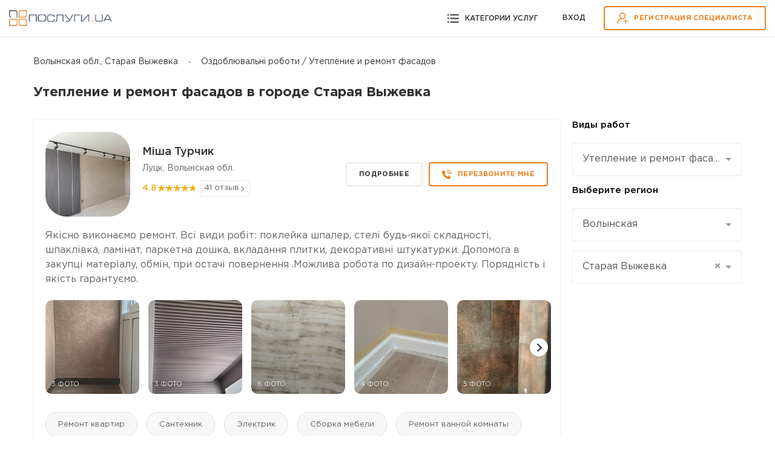

--- FILE ---
content_type: text/html; charset=UTF-8
request_url: https://poslugy.ua/ru/stara-vyzhivka/fasadni-roboty/
body_size: 35288
content:

<!DOCTYPE html>
<html lang="ru">
<head>
    <meta charset="UTF-8">
    <meta name="format-detection" content="telephone=no" />
    <meta name="apple-mobile-web-app-capable" content="yes" />
    <meta name="viewport" content="width=device-width, initial-scale=1" />

	<link rel="preconnect" href="//fonts.gstatic.com" crossorigin>
    <link rel="preconnect" href="//www.googletagmanager.com" crossorigin>
	<link rel="preconnect" href="//www.google-analytics.com" crossorigin>
	<link rel="preconnect" href="//stats.g.doubleclick.net" crossorigin>
	<link rel="preconnect" href="//www.gstatic.com" crossorigin>
	<meta name="theme-color" content="#EF7F1A" >
    <meta name="msapplication-navbutton-color" content="#EF7F1A">
    <meta name="apple-mobile-web-app-status-bar-style" content="#EF7F1A">
	<link rel="dns-prefetch" href="//fonts.gstatic.com" >
    <link rel="dns-prefetch" href="//www.googletagmanager.com">
	<link rel="dns-prefetch" href="//www.google-analytics.com">
	<link rel="dns-prefetch" href="//stats.g.doubleclick.net">
	<link rel="dns-prefetch" href="//www.gstatic.com">

        <title>Утепление и ремонт фасадов в г. Старая Выжевка: фото, цены, отзывы, пример работ | Послуги ЮА</title>
    <link rel="shortcut icon" href="/img/favicon.ico" />
    <meta property="og:locale" content="ru_UA">
<meta property="og:image" content="/img/logoFB.jpg">
<meta property="og:title" content="Утепление и ремонт фасадов в г. Старая Выжевка: фото, цены, отзывы, пример работ | Послуги ЮА">
<meta name="description" content="Утепление фасадов  в г. Старая Выжевка: пенопластом, минватой цена самая низкая за кв/м в г. Старая Выжевка. ❶ Ремонт и утепление фасадов ❷ Опытные мастера ❸ Примеры работ и отзывы на сайте poslugy.ua">
<meta property="og:description" content="Утепление фасадов  в г. Старая Выжевка: пенопластом, минватой цена самая низкая за кв/м в г. Старая Выжевка. ❶ Ремонт и утепление фасадов ❷ Опытные мастера ❸ Примеры работ и отзывы на сайте poslugy.ua">
<meta property="og:url" content="https://poslugy.ua/ru/stara-vyzhivka/fasadni-roboty/">
<meta name="csrf-param" content="_csrf-frontend">
<meta name="csrf-token" content="4xZrTDG7ujq76oKux6Tl6meAESiVv5UC2IF5kqEn6uWRY1gneYLYW-Sl9deNnJybNuZ3R9b12zSpyh-m1xLcgg==">

<link href="https://poslugy.ua/ru/stara-vyzhivka/fasadni-roboty/" rel="canonical">
<link href="https://poslugy.ua/ru/stara-vyzhivka/fasadni-roboty/" rel="alternate" hreflang="ru">
<link href="https://poslugy.ua/stara-vyzhivka/fasadni-roboty/" rel="alternate" hreflang="uk">
<link href="/assets/64142ed5/css/select2.min.css" rel="stylesheet">
<link href="/assets/63600a04/css/select2-addl.min.css" rel="stylesheet">
<link href="/assets/63600a04/css/select2-bootstrap.min.css" rel="stylesheet">
<link href="/assets/5bf60028/css/kv-widgets.min.css" rel="stylesheet">
<link href="/css/main.css?v=4" rel="stylesheet">
<link href="/css/bootstrap.bottom.css" rel="stylesheet">
<link href="/css/style.css?v=5" rel="stylesheet">
<link href="/css/swiper-bundle.min.css" rel="stylesheet">
<link href="/js/rateyo/jquery.rateyo.min.css" rel="stylesheet">
<link href="/css/jquery.fancybox.min.css?v=1" rel="stylesheet">
<link href="/css/introjs.min.css" rel="stylesheet">
<link href="/css/introjs-modern.css" rel="stylesheet">
<style>
    .type_text {padding: 10px; background: #ececec;margin-bottom: 5px;font-size: 14px; line-height: 22px;}
</style>
<style>.field-district-id { display:none;}</style>
<style>

    .select2-container--bootstrap .select2-selection--single .select2-selection__clear {
      right: 0.2rem;
    }

    .select2-container--bootstrap .select2-results__group {
      font-size: 15px;
    }
    .form-group {
        margin-bottom: 10px!important;
        text-align: initial;
    }
    p.help-block, div.help-block {
        margin-bottom: 0px!important;
    }
    
.select2-container--bootstrap.input-lg .select2-selection--single, .input-group-lg .select2-container--bootstrap .select2-selection--single, .form-group-lg .select2-container--bootstrap .select2-selection--single {

  font-size: 16px !important;
  line-height: 2 !important;
}    

.select2-container--bootstrap.input-lg .select2-selection--single, .input-group-lg .select2-container--bootstrap .select2-selection--single, .form-group-lg .select2-container--bootstrap .select2-selection--single {
  height: 55px;
}    
    
.select2-container--bootstrap .select2-dropdown {
  -webkit-box-shadow: none;
  box-shadow: none;
}
    
.select2-container--bootstrap .select2-results__option--highlighted[aria-selected] {
  background-color: #EF8C32;
}

.select2-results__option {
  padding: 10px;
}

.select2-container--focus .select2-selection {
  border: 1px solid #EF8C32 !important;
}    

.select2-container--bootstrap .select2-dropdown {
  border-color: #EF8C32 !important;
}    

.select2-container--bootstrap .select2-results__option .select2-results__option {
  padding: 8px 14px;
}



    
}</style>
<style>
   .search-filter .accordion-item {
        width: calc(39.5% - 10px);
   }
   
   .search-rezult .container {
        max-width: 1200px;
   }
   
  .col-md-3.col-sm-12.order-sm-1.order-md-2{ padding-left: 5px; }
    
  @media ( max-width:767px ){
     .col-md-3.col-sm-12.order-sm-1.order-md-2{ padding-left: 15px; }
  }
 </style>
<style>
.bi-question-circle-fill-form{position: absolute;z-index: 3;right: 12px; top: 12px; cursor:pointer;}
.button--loading svg{visibility: hidden;display:none;}
.button--loading{background-color: #EF7F1A;}
.button--loading::after{background: #EF7F1A!important;}
.button--loading > .btn-text{color:#EF7F1A!important;}
.button--loading > .btn-text::after { content: ""; position: absolute; width: 30px; height: 30px; top: 0; left: 0;right: 0; bottom: 0; margin: auto; border: 5px solid transparent; border-top-color: #ffffff;border-radius: 50%; animation: button-loading-spinner 1s ease infinite;}

@keyframes button-loading-spinner {
    from { transform: rotate(0turn);}
    to {transform: rotate(1turn);}
}
</style>
<style>
.bi-question-circle-fill-call{position: absolute;z-index: 3;right: 12px; top: 12px; cursor:pointer;}
.button--loading svg{visibility: hidden;display:none;}
.button--loading{background-color: #EF7F1A;}
.button--loading::after{background: #EF7F1A!important;}
.button--loading > .btn-text{color:#EF7F1A!important;}
.button--loading > .btn-text::after { content: ""; position: absolute; width: 30px; height: 30px; top: 0; left: 0;right: 0; bottom: 0; margin: auto; border: 5px solid transparent; border-top-color: #ffffff;border-radius: 50%; animation: button-loading-spinner 1s ease infinite;}

@keyframes button-loading-spinner {
    from { transform: rotate(0turn);}
    to {transform: rotate(1turn);}
}
</style>
<style>





</style>
<script>window.s2options_9390b370 = {"themeCss":".select2-container--bootstrap","sizeCss":" input-lg","doReset":false,"doToggle":false,"doOrder":false};
window.select2_bc34086a = {"allowClear":false,"theme":"bootstrap","width":"100%","minimumResultsForSearch":Infinity,"placeholder":"Выбрать вид работ","language":"ru"};

window.s2options_98abd855 = {"themeCss":".select2-container--bootstrap","sizeCss":" input-lg","doReset":true,"doToggle":false,"doOrder":false};
window.select2_7a5c110d = {"allowClear":false,"theme":"bootstrap","width":"100%","minimumResultsForSearch":Infinity,"placeholder":"Выберите регион *","language":"ru"};

window.select2_1c2e28bf = {"allowClear":true,"templateResult":function(optionElement) {   
                                if (!optionElement.id) { return optionElement.text; }
                                if ($(optionElement.element).attr("data-top")==1) return $('<span><strong>' + optionElement.text + '</strong></span>');
                                else  return $('<span>' + optionElement.text + '</span>');

                            },"theme":"bootstrap","width":"100%","minimumResultsForSearch":Infinity,"placeholder":"Выбрать город *","language":"ru"};

window.select2_fdf9a042 = {"allowClear":true,"templateResult":function(optionElement) {   
                                if (!optionElement.id) { return optionElement.text; }
                                if ($(optionElement.element).attr("data-top")==1) return $('<span><strong>' + optionElement.text + '</strong></span>');
                                else  return $('<span>' + optionElement.text + '</span>');

                },"theme":"bootstrap","width":"100%","minimumResultsForSearch":Infinity,"placeholder":"Вибрати район чи квартал","language":"ru"};

var inputmask_92856a58 = {"clearIncomplete":false,"mask":"+38 (099) 999-9999"};
var inputmask_2faaa091 = {"clearIncomplete":true,"mask":"+38 (099) 999-9999"};</script>	
	<!-- Google tag (gtag.js) -->
		<script async src="https://www.googletagmanager.com/gtag/js?id=G-7TXFLQF0GF"></script>
		<script>
		  window.dataLayer = window.dataLayer || [];
		  function gtag(){dataLayer.push(arguments);}
		  gtag('js', new Date());

		  gtag('config', 'G-7TXFLQF0GF');
		</script>
	<!-- End Google Tag Manager -->

</head>

<body class="   site-ready up  ">
<!-- Google Tag Manager (noscript) -->
<noscript><iframe src="https://www.googletagmanager.com/ns.html?id=GTM-MQ2TTKV"
height="0" width="0" style="display:none;visibility:hidden"></iframe></noscript>
<!-- End Google Tag Manager (noscript) -->

<!-- LOADER -->
<div id="loader-wrapper"></div>
<div id="content-block" class="no-bg">



            
    <!-- HEADER -->
<header class="header no-fixed">
    <div class="header-inner">
        <!--    <div class="layer-close"></div>-->
        <a href="/ru/" class="logo">
            <img src="/img/logo.png" alt="" class="logo-img">
        </a>


        <div class="header-navbar">
            <div class="link-catalog open-popup" data-rel="category" data-tab="1">
                <svg class="icon icon-black" width="19" height="19" viewBox="0 0 19 19" fill="none" xmlns="http://www.w3.org/2000/svg">
                    <path d="M18.0522 16.4H5.34698C4.82334 16.4 4.39893 15.9756 4.39893 15.452C4.39893 14.9283 4.82334 14.5039 5.34698 14.5039H18.0519C18.5755 14.5039 18.9999 14.9283 18.9999 15.452C18.9999 15.9756 18.5758 16.4 18.0522 16.4Z" />
                    <path d="M18.0522 10.4488H5.34698C4.82334 10.4488 4.39893 10.0244 4.39893 9.50079C4.39893 8.97715 4.82334 8.55273 5.34698 8.55273H18.0519C18.5755 8.55273 18.9999 8.97715 18.9999 9.50079C19.0003 10.0244 18.5758 10.4488 18.0522 10.4488Z" />
                    <path d="M18.0522 4.49768H5.34698C4.82334 4.49768 4.39893 4.07326 4.39893 3.54962C4.39893 3.02598 4.82334 2.60156 5.34698 2.60156H18.0519C18.5755 2.60156 18.9999 3.02598 18.9999 3.54962C18.9999 4.07326 18.5758 4.49768 18.0522 4.49768Z" />
                    <path d="M1.27324 4.89609C1.97643 4.89609 2.54648 4.32604 2.54648 3.62285C2.54648 2.91966 1.97643 2.34961 1.27324 2.34961C0.570049 2.34961 0 2.91966 0 3.62285C0 4.32604 0.570049 4.89609 1.27324 4.89609Z" />
                    <path d="M1.27324 10.773C1.97643 10.773 2.54648 10.203 2.54648 9.4998C2.54648 8.79661 1.97643 8.22656 1.27324 8.22656C0.570049 8.22656 0 8.79661 0 9.4998C0 10.203 0.570049 10.773 1.27324 10.773Z" />
                    <path d="M1.27324 16.6519C1.97643 16.6519 2.54648 16.0819 2.54648 15.3787C2.54648 14.6755 1.97643 14.1055 1.27324 14.1055C0.570049 14.1055 0 14.6755 0 15.3787C0 16.0819 0.570049 16.6519 1.27324 16.6519Z" />
                </svg>
                <span class="link-text">Категории услуг</span>
            </div>

            <div class="sign-group">
                <div class="sign-link signin open-popup" data-rel="login">Вхoд</div>
                <a href="/ru/registration/" class="sing-link btn btn-default" data-pjax="0">
                    <svg class="icon icon-orange" width="18" height="18" viewBox="0 0 18 18" fill="none" xmlns="http://www.w3.org/2000/svg">
                        <path d="M8.98246 0.0175781C6.11905 0.0175781 3.78949 2.34717 3.78949 5.21054C3.78949 6.98414 4.68348 8.55267 6.04431 9.4899C4.7738 9.92834 3.60928 10.6526 2.63095 11.6309C0.934348 13.3275 0 15.5832 0 17.9825H1.40351C1.40351 13.8034 4.8034 10.4035 8.98246 10.4035C11.8459 10.4035 14.1754 8.07395 14.1754 5.21054C14.1754 2.34714 11.8459 0.0175781 8.98246 0.0175781ZM8.98246 9.00004C6.89295 9.00004 5.193 7.30009 5.193 5.21058C5.193 3.12107 6.89295 1.42109 8.98246 1.42109C11.072 1.42109 12.7719 3.12103 12.7719 5.21058C12.7719 7.30013 11.072 9.00004 8.98246 9.00004Z" />
                        <path d="M15.0527 13.631V10.6836H13.6492V13.631H10.7018V15.0345H13.6492V17.9819H15.0527V15.0345H18V13.631H15.0527Z" />
                    </svg>
                    <span class="btn-text">Регистрация специалиста</span>
                </a>
            </div>
        </div>
    </div>
</header>
    




<!-- ALL CONTENT -->
<div class="content-inner">
    <div class="search-rezult">
        <div class="container">

            <div class="breadcrumb type2">
                <ul>
                    <li><a class="" href="/stara-vyzhivka/fasadni-roboty/">Волынская обл., Старая Выжевка</a></li>
                    <li><a class="last" href="/ru/stara-vyzhivka/fasadni-roboty/">Оздоблювальні роботи / Утепление и ремонт фасадов</a></li>
                </ul>
            </div>
<script type="application/ld+json">
    {
      "@context": "https://schema.org",
      "@type": "BreadcrumbList",
      "itemListElement": [

      {
        "@type": "ListItem",
        "position": 1,
        "name": "Оздоблювальні роботи / Утепление и ремонт фасадов",
        "item": "https://poslugy.ua/ru/stara-vyzhivka/fasadni-roboty/"
      }    ]
    }
</script>

            <h1 class="title h3">Утепление и ремонт фасадов  в городе Старая Выжевка</h1>

            <div class="row main_container">


                <div class="col-md-9 col-sm-12 order-sm-2 order-md-1">

                    <div class="list-masters">




                        
                            

                                <div class="master-item">
                                    <div class="top-info">
                                        <div class="master-photo">
                                            <a data-pjax="0" href="/ru/profile/3396/" class="full-link">
                                                <img src="/uploads/members/avatars/1618893951_jxLKMX.jpg" alt="Міша  Турчик">
                                            </a>
                                        </div>
                                        <div class="master-info">
                                            <div class="master-name"><a data-pjax="0" href="/ru/profile/3396/">Міша  Турчик</a></div>
                                            <div class="master-location">Луцк, Волынская обл.</div>
                                                                                            <div class="rating-and-reviews">
                                                    <div class="rating">
                                                        <span class="rating-digit">4.8</span>
                                                        <span class="rating-star" data-value="4.82195122"></span>
                                                    </div>
                                                                                                            <a href="/ru/profile/3396/#review" class="review">41 отзыв</a>
                                                                                                    </div>
                                            


                                                                                    </div>
                                        <div class="btn-group">
                                            <a data-pjax="0" href="/ru/profile/3396/" class="btn btn-gray">Подробнее</a>
                                                                                            <div class="btn btn-default open-popup order-form-master" data-rel="call-master" data-id="3396" >
                                                    <svg class="icon" width="16" height="16" viewBox="0 0 16 16" fill="none" xmlns="http://www.w3.org/2000/svg">
                                                        <path d="M12.1641 10.5853C11.6414 10.0692 10.9888 10.0692 10.4694 10.5853C10.0732 10.9782 9.67699 11.3711 9.28744 11.7706C9.1809 11.8805 9.091 11.9038 8.96115 11.8305C8.70479 11.6907 8.43177 11.5775 8.18539 11.4243C7.03673 10.7018 6.07452 9.77292 5.22218 8.72747C4.79934 8.20808 4.42311 7.65206 4.16009 7.02612C4.10682 6.8996 4.11681 6.81637 4.22002 6.71315C4.61622 6.33027 5.00244 5.93739 5.39198 5.54452C5.93468 4.99849 5.93468 4.35923 5.38866 3.80988C5.07902 3.49691 4.76938 3.1906 4.45974 2.87763C4.14011 2.558 3.82381 2.23505 3.50086 1.91875C2.97813 1.40934 2.32556 1.40934 1.80617 1.92208C1.40663 2.31495 1.02375 2.71782 0.617555 3.10403C0.241327 3.46028 0.0515486 3.89644 0.0115952 4.40585C-0.0516643 5.23488 0.151432 6.0173 0.437765 6.77974C1.02375 8.3579 1.91604 9.7596 2.99811 11.0448C4.45974 12.7827 6.20437 14.1578 8.24532 15.15C9.16425 15.5961 10.1165 15.9391 11.1519 15.9957C11.8644 16.0356 12.4837 15.8558 12.9798 15.2998C13.3194 14.9202 13.7023 14.574 14.0619 14.2111C14.5946 13.6717 14.5979 13.0191 14.0685 12.4864C13.4359 11.8505 12.8 11.2179 12.1641 10.5853Z" />
                                                        <path d="M11.5286 7.92979L12.7571 7.72003C12.564 6.59135 12.0313 5.56921 11.2222 4.75682C10.3666 3.90116 9.28451 3.36178 8.09256 3.19531L7.91943 4.43054C8.84169 4.56039 9.68071 4.97657 10.3433 5.63913C10.9692 6.26506 11.3787 7.05747 11.5286 7.92979Z" />
                                                        <path d="M13.4496 2.59031C12.0313 1.17197 10.2367 0.276344 8.25565 0L8.08252 1.23523C9.79386 1.47495 11.3454 2.25071 12.5706 3.47262C13.7326 4.63459 14.495 6.10288 14.7714 7.71766L16 7.50791C15.677 5.63676 14.7947 3.93874 13.4496 2.59031Z" />
                                                    </svg>
                                                    <span class="btn-text">ПЕРЕЗВОНИТЕ МНЕ</span>
                                                </div>
                                                                                    </div>
                                    </div>
                                    <div class="master-description text">
                                        <p>Якісно виконаємо ремонт. Всі види робіт: поклейка шпалер, стелі будь-якої складності, шпаклівка, ламінат, паркетна дошка, вкладання плитки, декоративні штукатурки. Допомога в закупці матеріалу, обмін, при остачі повернення .Можлива робота по дизайн-проекту. Порядність і якість гарантуємо.</p>
                                    </div>

                                    
                                        <div class="swiper main-gallery">
                                            <div class="swiper-wrapper">
                                                                                                    <div class="swiper-slide"  data-rel="gallery-fancy"  data-id="6319">
                                                        <img class="swiper-lazy" src="[data-uri]" data-src="/uploads/members/portfolio/thmb/1654083907_bzpwjy.jpg" alt="Балкон гротто" >
                                                        <span class="count-photo">3 ФОТО</span>
                                                        <div class="swiper-lazy-preloader"></div>
                                                    </div>
                                                                                                    <div class="swiper-slide"  data-rel="gallery-fancy"  data-id="6318">
                                                        <img class="swiper-lazy" src="[data-uri]" data-src="/uploads/members/portfolio/thmb/1654083773_ZzyZMf.jpg" alt="3-д панелі " >
                                                        <span class="count-photo">3 ФОТО</span>
                                                        <div class="swiper-lazy-preloader"></div>
                                                    </div>
                                                                                                    <div class="swiper-slide"  data-rel="gallery-fancy"  data-id="6317">
                                                        <img class="swiper-lazy" src="[data-uri]" data-src="/uploads/members/portfolio/thmb/1654083599_oI9JUN.jpg" alt="Укладка плитки " >
                                                        <span class="count-photo">6 ФОТО</span>
                                                        <div class="swiper-lazy-preloader"></div>
                                                    </div>
                                                                                                    <div class="swiper-slide"  data-rel="gallery-fancy"  data-id="6316">
                                                        <img class="swiper-lazy" src="[data-uri]" data-src="/uploads/members/portfolio/thmb/1654083399_nkPYps.jpg" alt="Отточенто" >
                                                        <span class="count-photo">4 ФОТО</span>
                                                        <div class="swiper-lazy-preloader"></div>
                                                    </div>
                                                                                                    <div class="swiper-slide"  data-rel="gallery-fancy"  data-id="6315">
                                                        <img class="swiper-lazy" src="[data-uri]" data-src="/uploads/members/portfolio/thmb/1654083212_z8-KT4.jpg" alt="Укладка плиткі" >
                                                        <span class="count-photo">5 ФОТО</span>
                                                        <div class="swiper-lazy-preloader"></div>
                                                    </div>
                                                                                                    <div class="swiper-slide"  data-rel="gallery-fancy"  data-id="6314">
                                                        <img class="swiper-lazy" src="[data-uri]" data-src="/uploads/members/portfolio/thmb/1654082979_gCF3nM.jpg" alt="Укладка плитки " >
                                                        <span class="count-photo">7 ФОТО</span>
                                                        <div class="swiper-lazy-preloader"></div>
                                                    </div>
                                                                                                    <div class="swiper-slide"  data-rel="gallery-fancy"  data-id="6313">
                                                        <img class="swiper-lazy" src="[data-uri]" data-src="/uploads/members/portfolio/thmb/1654082557_pMh_X8.jpg" alt="Натуральний паркет" >
                                                        <span class="count-photo">2 ФОТО</span>
                                                        <div class="swiper-lazy-preloader"></div>
                                                    </div>
                                                                                                    <div class="swiper-slide"  data-rel="gallery-fancy"  data-id="6311">
                                                        <img class="swiper-lazy" src="[data-uri]" data-src="/uploads/members/portfolio/thmb/1654067452_EJvdT9.jpg" alt="Зовнішні роботи  фасад ,сходи плитка.  " >
                                                        <span class="count-photo">5 ФОТО</span>
                                                        <div class="swiper-lazy-preloader"></div>
                                                    </div>
                                                                                                    <div class="swiper-slide"  data-rel="gallery-fancy"  data-id="3573">
                                                        <img class="swiper-lazy" src="[data-uri]" data-src="/uploads/members/portfolio/thmb/1588096566_F3k9mE.jpg" alt="Ремон" >
                                                        <span class="count-photo">3 ФОТО</span>
                                                        <div class="swiper-lazy-preloader"></div>
                                                    </div>
                                                                                                    <div class="swiper-slide"  data-rel="gallery-fancy"  data-id="667">
                                                        <img class="swiper-lazy" src="[data-uri]" data-src="/uploads/members/portfolio/thmb/1538071691_I_k6d7.jpg" alt="Ремонт, квартир, офісів, будинків. " >
                                                        <span class="count-photo">6 ФОТО</span>
                                                        <div class="swiper-lazy-preloader"></div>
                                                    </div>
                                                                                                                                            </div>
                                            <div class="arrow right"></div>
                                            <div class="arrow left"></div>
                                        </div>

                                                                                                                                                    
                                                                                                                <div class="master-tags">
                                                                                            <a href="/ru/stara-vyzhivka/remont-kvartyr-ta-budynkiv/" >Ремонт квартир</a>
                                                                                            <a href="/ru/stara-vyzhivka/poslugy-santehnika/" >Сантехник</a>
                                                                                            <a href="/ru/stara-vyzhivka/poslugy-elektryka/" >Электрик</a>
                                                                                            <a href="/ru/stara-vyzhivka/zbyrannja-ta-remont-mebliv/" >Сборка мебели</a>
                                                                                            <a href="/ru/stara-vyzhivka/remont-vannoyi/" >Ремонт ванной комнаты</a>
                                                                                            <a href="/ru/stara-vyzhivka/uckladannja-plytky/" >Плиточник</a>
                                                                                            <a href="/ru/stara-vyzhivka/gipsokartonni-roboty/" >Гипсокартонные работы</a>
                                                                                            <a href="/ru/stara-vyzhivka/poklejka-shpaler/" >Поклейка обоев</a>
                                                                                            <a href="/ru/stara-vyzhivka/sklinnja-vikon-balkony/" >Ремонт и остекление балкона</a>
                                                                                            <a href="/ru/stara-vyzhivka/fasadni-roboty/" >Утепление и ремонт фасадов</a>
                                                                                            <a href="/ru/stara-vyzhivka/maljarni-shtukaturni-roboty/" class="hide">Маляр штукатур</a>
                                                                                            <a href="/ru/stara-vyzhivka/pokryttja-dlja-pidlogy/" class="hide">Напольные покрытия</a>
                                                                                            <a href="/ru/stara-vyzhivka/steli/" class="hide">Монтаж потолков</a>
                                                                                                                                        <a href="javascript:"  rel="nofollow" class="toggle-master-tags" data-count="3">
                                                    +3 <span>услуги</span>
                                                </a>
                                                                                    </div>
                                                                    </div>
                            

                                <div class="master-item">
                                    <div class="top-info">
                                        <div class="master-photo">
                                            <a data-pjax="0" href="/ru/profile/3294/" class="full-link">
                                                <img src="/uploads/members/avatars/1642605103_4PSBGS.jpg" alt="МийкоСтрийко">
                                            </a>
                                        </div>
                                        <div class="master-info">
                                            <div class="master-name"><a data-pjax="0" href="/ru/profile/3294/">МийкоСтрийко</a></div>
                                            <div class="master-location">Луцк, Волынская обл.</div>
                                                                                            <div class="rating-and-reviews">
                                                    <div class="rating">
                                                        <span class="rating-digit">5.0</span>
                                                        <span class="rating-star" data-value="4.99200000"></span>
                                                    </div>
                                                                                                            <a href="/ru/profile/3294/#review" class="review">25 отзывов</a>
                                                                                                    </div>
                                            


                                                                                    </div>
                                        <div class="btn-group">
                                            <a data-pjax="0" href="/ru/profile/3294/" class="btn btn-gray">Подробнее</a>
                                                                                            <div class="btn btn-default open-popup order-form-master" data-rel="call-master" data-id="3294" >
                                                    <svg class="icon" width="16" height="16" viewBox="0 0 16 16" fill="none" xmlns="http://www.w3.org/2000/svg">
                                                        <path d="M12.1641 10.5853C11.6414 10.0692 10.9888 10.0692 10.4694 10.5853C10.0732 10.9782 9.67699 11.3711 9.28744 11.7706C9.1809 11.8805 9.091 11.9038 8.96115 11.8305C8.70479 11.6907 8.43177 11.5775 8.18539 11.4243C7.03673 10.7018 6.07452 9.77292 5.22218 8.72747C4.79934 8.20808 4.42311 7.65206 4.16009 7.02612C4.10682 6.8996 4.11681 6.81637 4.22002 6.71315C4.61622 6.33027 5.00244 5.93739 5.39198 5.54452C5.93468 4.99849 5.93468 4.35923 5.38866 3.80988C5.07902 3.49691 4.76938 3.1906 4.45974 2.87763C4.14011 2.558 3.82381 2.23505 3.50086 1.91875C2.97813 1.40934 2.32556 1.40934 1.80617 1.92208C1.40663 2.31495 1.02375 2.71782 0.617555 3.10403C0.241327 3.46028 0.0515486 3.89644 0.0115952 4.40585C-0.0516643 5.23488 0.151432 6.0173 0.437765 6.77974C1.02375 8.3579 1.91604 9.7596 2.99811 11.0448C4.45974 12.7827 6.20437 14.1578 8.24532 15.15C9.16425 15.5961 10.1165 15.9391 11.1519 15.9957C11.8644 16.0356 12.4837 15.8558 12.9798 15.2998C13.3194 14.9202 13.7023 14.574 14.0619 14.2111C14.5946 13.6717 14.5979 13.0191 14.0685 12.4864C13.4359 11.8505 12.8 11.2179 12.1641 10.5853Z" />
                                                        <path d="M11.5286 7.92979L12.7571 7.72003C12.564 6.59135 12.0313 5.56921 11.2222 4.75682C10.3666 3.90116 9.28451 3.36178 8.09256 3.19531L7.91943 4.43054C8.84169 4.56039 9.68071 4.97657 10.3433 5.63913C10.9692 6.26506 11.3787 7.05747 11.5286 7.92979Z" />
                                                        <path d="M13.4496 2.59031C12.0313 1.17197 10.2367 0.276344 8.25565 0L8.08252 1.23523C9.79386 1.47495 11.3454 2.25071 12.5706 3.47262C13.7326 4.63459 14.495 6.10288 14.7714 7.71766L16 7.50791C15.677 5.63676 14.7947 3.93874 13.4496 2.59031Z" />
                                                    </svg>
                                                    <span class="btn-text">ПЕРЕЗВОНИТЕ МНЕ</span>
                                                </div>
                                                                                    </div>
                                    </div>
                                    <div class="master-description text">
                                        <p>Надаємо послуги: - утепленню квартир, будинків, балконів, лоджії (будь-який поверх); - герметизація між панельних швів; - утеплення віконних відкосів; - монтаж, демонтаж відливів, підвіконників, водостічних систем; - монтаж демонтаж балконних козирків; - робимо якісно підшиви (квартири, будинки);...</p>
                                    </div>

                                    
                                        <div class="swiper main-gallery">
                                            <div class="swiper-wrapper">
                                                                                                    <div class="swiper-slide"  data-rel="gallery-fancy"  data-id="9684">
                                                        <img class="swiper-lazy" src="[data-uri]" data-src="/uploads/members/portfolio/thmb/1706123411_BGBIbG.webp" alt="Монтаж зовнішньої реклами " >
                                                        <span class="count-photo">1 ФОТО</span>
                                                        <div class="swiper-lazy-preloader"></div>
                                                    </div>
                                                                                                    <div class="swiper-slide"  data-rel="gallery-fancy"  data-id="9683">
                                                        <img class="swiper-lazy" src="[data-uri]" data-src="/uploads/members/portfolio/thmb/1706123358_62ciIF.webp" alt="Монтаж банерів" >
                                                        <span class="count-photo">1 ФОТО</span>
                                                        <div class="swiper-lazy-preloader"></div>
                                                    </div>
                                                                                                    <div class="swiper-slide"  data-rel="gallery-fancy"  data-id="5835">
                                                        <img class="swiper-lazy" src="[data-uri]" data-src="/uploads/members/portfolio/thmb/1642605967_uxx_M4.jpg" alt="Монтаж банера" >
                                                        <span class="count-photo">1 ФОТО</span>
                                                        <div class="swiper-lazy-preloader"></div>
                                                    </div>
                                                                                                    <div class="swiper-slide"  data-rel="gallery-fancy"  data-id="5834">
                                                        <img class="swiper-lazy" src="[data-uri]" data-src="/uploads/members/portfolio/thmb/1642605744_m5efeZ.jpg" alt="Видалення аварійного дерева біля приватних будівель та лінії електропередач." >
                                                        <span class="count-photo">1 ФОТО</span>
                                                        <div class="swiper-lazy-preloader"></div>
                                                    </div>
                                                                                                    <div class="swiper-slide"  data-rel="gallery-fancy"  data-id="5833">
                                                        <img class="swiper-lazy" src="[data-uri]" data-src="/uploads/members/portfolio/thmb/1642605613_Xm9ktP.jpg" alt="Зварювальні роботи на водонапіній башні" >
                                                        <span class="count-photo">1 ФОТО</span>
                                                        <div class="swiper-lazy-preloader"></div>
                                                    </div>
                                                                                                    <div class="swiper-slide"  data-rel="gallery-fancy"  data-id="662">
                                                        <img class="swiper-lazy" src="[data-uri]" data-src="/uploads/members/portfolio/thmb/1537972782_EykuAk.jpg" alt="Утеплення фасадів мінватою" >
                                                        <span class="count-photo">1 ФОТО</span>
                                                        <div class="swiper-lazy-preloader"></div>
                                                    </div>
                                                                                                    <div class="swiper-slide"  data-rel="gallery-fancy"  data-id="661">
                                                        <img class="swiper-lazy" src="[data-uri]" data-src="/uploads/members/portfolio/thmb/1537972667_eYsASN.jpg" alt="Навіс громовідводів на підприємствах та будинках." >
                                                        <span class="count-photo">1 ФОТО</span>
                                                        <div class="swiper-lazy-preloader"></div>
                                                    </div>
                                                                                                    <div class="swiper-slide"  data-rel="gallery-fancy"  data-id="660">
                                                        <img class="swiper-lazy" src="[data-uri]" data-src="/uploads/members/portfolio/thmb/1537972241_cdMv9I.jpg" alt="Ремонт балконних козирьків" >
                                                        <span class="count-photo">2 ФОТО</span>
                                                        <div class="swiper-lazy-preloader"></div>
                                                    </div>
                                                                                                    <div class="swiper-slide"  data-rel="gallery-fancy"  data-id="659">
                                                        <img class="swiper-lazy" src="[data-uri]" data-src="/uploads/members/portfolio/thmb/1537972025_M2_3CE.jpg" alt="Герметизація міжпанельних швів" >
                                                        <span class="count-photo">2 ФОТО</span>
                                                        <div class="swiper-lazy-preloader"></div>
                                                    </div>
                                                                                                    <div class="swiper-slide"  data-rel="gallery-fancy"  data-id="658">
                                                        <img class="swiper-lazy" src="[data-uri]" data-src="/uploads/members/portfolio/thmb/1537971891_SbS18e.jpg" alt="Фасад на 54 кВ.м + віконні відкоси" >
                                                        <span class="count-photo">1 ФОТО</span>
                                                        <div class="swiper-lazy-preloader"></div>
                                                    </div>
                                                                                                                                            </div>
                                            <div class="arrow right"></div>
                                            <div class="arrow left"></div>
                                        </div>

                                                                                                                <div class="master-price">
                                            <div class="master-price-top">
                                                <div class="title h4">Цены</div>
                                                                                                    <p>Минимальная стоимость от <b>700</b> грн</p>
                                                                                            </div>

                                            <div class="master-price-list">
                                                                                                    <div class="price-item">
                                                        <div class="desc-service">Очистка фасадов</div>
                                                        <div class="price-service"> <span>30</span> грн/м2</div>
                                                    </div>
                                                                                                    <div class="price-item">
                                                        <div class="desc-service">Покраска фасадов</div>
                                                        <div class="price-service"> <span>50</span> грн/м2</div>
                                                    </div>
                                                                                                    <div class="price-item">
                                                        <div class="desc-service">Покраска фасадов акриловой краской</div>
                                                        <div class="price-service"> <span>50</span> грн/м2</div>
                                                    </div>
                                                                                                    <div class="price-item">
                                                        <div class="desc-service">Покраска фасадов силикатной краской</div>
                                                        <div class="price-service"> <span>50</span> грн/м2</div>
                                                    </div>
                                                                                                                                                    <div class="hide-service-price">
                                                                                                                    <div class="price-item">
                                                                <div class="desc-service">Покраска фасадов силиконовой краской</div>
                                                                <div class="price-service"> <span>50</span> грн/м2</div>
                                                            </div>
                                                                                                                    <div class="price-item">
                                                                <div class="desc-service">Первичная герметизация стыков</div>
                                                                <div class="price-service"> <span>50</span> грн/ м/п</div>
                                                            </div>
                                                                                                                    <div class="price-item">
                                                                <div class="desc-service">Вторичная герметизация межпанельных швов без вскрытия</div>
                                                                <div class="price-service"> <span>50</span> грн/ м/п</div>
                                                            </div>
                                                                                                                    <div class="price-item">
                                                                <div class="desc-service">Вторичная герметизация межпанельных швов со вскрытием</div>
                                                                <div class="price-service"> <span>100</span> грн/ м/п</div>
                                                            </div>
                                                                                                                    <div class="price-item">
                                                                <div class="desc-service">Монтаж трехкомпонентного теплого шва</div>
                                                                <div class="price-service"> <span>150</span> грн/ м/п</div>
                                                            </div>
                                                                                                                    <div class="price-item">
                                                                <div class="desc-service">Навеска водосточных труб</div>
                                                                <div class="price-service"> <span>100</span> грн/ м/п</div>
                                                            </div>
                                                                                                                    <div class="price-item">
                                                                <div class="desc-service">Установка подоконных отливов</div>
                                                                <div class="price-service"> <span>30</span> грн/ м/п</div>
                                                            </div>
                                                                                                                    <div class="price-item">
                                                                <div class="desc-service">Устройство парапетов</div>
                                                                <div class="price-service"> <span>300</span> грн/ м/п</div>
                                                            </div>
                                                                                                                    <div class="price-item">
                                                                <div class="desc-service">Отделка монолитного пояса</div>
                                                                <div class="price-service"> <span>100</span> грн/ м/п</div>
                                                            </div>
                                                                                                                    <div class="price-item">
                                                                <div class="desc-service">Демонтаж фасадов</div>
                                                                <div class="price-service"> <span>100</span> грн/м2</div>
                                                            </div>
                                                                                                                    <div class="price-item">
                                                                <div class="desc-service">Демонтаж утепленного (вентилируемого) фасада</div>
                                                                <div class="price-service"> <span>300</span> грн/м2</div>
                                                            </div>
                                                                                                                    <div class="price-item">
                                                                <div class="desc-service">Демонтаж "мокрого фасада"</div>
                                                                <div class="price-service"> <span>400</span> грн/м2</div>
                                                            </div>
                                                                                                                    <div class="price-item">
                                                                <div class="desc-service">Демонтаж водосточных систем</div>
                                                                <div class="price-service"> <span>50</span> грн/ м/п</div>
                                                            </div>
                                                                                                                    <div class="price-item">
                                                                <div class="desc-service">Монтаж фасада из фасадных панелей (сэндвич-панелей)</div>
                                                                <div class="price-service"> <span>350</span> грн/м2</div>
                                                            </div>
                                                                                                            </div>
                                                    <div class="show-prices link-more" data-toggle-show="Еще 14 услуг " data-toggle-hide="Скрыть">
                                                        Еще 14 услуг                                                    </div>
                                                                                            </div>
                                        </div>
                                    
                                                                                                                <div class="master-tags">
                                                                                            <a href="/ru/stara-vyzhivka/prybyrannja-prymishen-klining/" >Уборка помещений, клининг</a>
                                                                                            <a href="/ru/stara-vyzhivka/vysotni-roboty/" >Высотные работы</a>
                                                                                            <a href="/ru/stara-vyzhivka/kondycionuvannja-ta-ventyljacija/" >Установка кондиционеров</a>
                                                                                            <a href="/ru/stara-vyzhivka/pokrivelni-roboty/" >Кровельные работы</a>
                                                                                            <a href="/ru/stara-vyzhivka/metalokonstrukciyi/" >Mеталлоконструкции</a>
                                                                                            <a href="/ru/stara-vyzhivka/fasadni-roboty/" >Утепление и ремонт фасадов</a>
                                                                                            <a href="/ru/stara-vyzhivka/znesennja-i-demontazh/" >Снос и демонтаж</a>
                                                                                            <a href="/ru/stara-vyzhivka/steli/" >Монтаж потолков</a>
                                                                                                                                </div>
                                                                    </div>
                            

                                <div class="master-item">
                                    <div class="top-info">
                                        <div class="master-photo">
                                            <a data-pjax="0" href="/ru/profile/3600/" class="full-link">
                                                <img src="/uploads/members/avatars/1688051518_okFuFh.webp" alt="Promalp_lutsk">
                                            </a>
                                        </div>
                                        <div class="master-info">
                                            <div class="master-name"><a data-pjax="0" href="/ru/profile/3600/">Promalp_lutsk</a></div>
                                            <div class="master-location">Луцк, Волынская обл.</div>
                                                                                            <div class="rating-and-reviews">
                                                    <div class="rating">
                                                        <span class="rating-digit">5.0</span>
                                                        <span class="rating-star" data-value="5.00000000"></span>
                                                    </div>
                                                                                                            <a href="/ru/profile/3600/#review" class="review">10 отзывов</a>
                                                                                                    </div>
                                            


                                                                                    </div>
                                        <div class="btn-group">
                                            <a data-pjax="0" href="/ru/profile/3600/" class="btn btn-gray">Подробнее</a>
                                                                                            <div class="btn btn-default open-popup order-form-master" data-rel="call-master" data-id="3600" >
                                                    <svg class="icon" width="16" height="16" viewBox="0 0 16 16" fill="none" xmlns="http://www.w3.org/2000/svg">
                                                        <path d="M12.1641 10.5853C11.6414 10.0692 10.9888 10.0692 10.4694 10.5853C10.0732 10.9782 9.67699 11.3711 9.28744 11.7706C9.1809 11.8805 9.091 11.9038 8.96115 11.8305C8.70479 11.6907 8.43177 11.5775 8.18539 11.4243C7.03673 10.7018 6.07452 9.77292 5.22218 8.72747C4.79934 8.20808 4.42311 7.65206 4.16009 7.02612C4.10682 6.8996 4.11681 6.81637 4.22002 6.71315C4.61622 6.33027 5.00244 5.93739 5.39198 5.54452C5.93468 4.99849 5.93468 4.35923 5.38866 3.80988C5.07902 3.49691 4.76938 3.1906 4.45974 2.87763C4.14011 2.558 3.82381 2.23505 3.50086 1.91875C2.97813 1.40934 2.32556 1.40934 1.80617 1.92208C1.40663 2.31495 1.02375 2.71782 0.617555 3.10403C0.241327 3.46028 0.0515486 3.89644 0.0115952 4.40585C-0.0516643 5.23488 0.151432 6.0173 0.437765 6.77974C1.02375 8.3579 1.91604 9.7596 2.99811 11.0448C4.45974 12.7827 6.20437 14.1578 8.24532 15.15C9.16425 15.5961 10.1165 15.9391 11.1519 15.9957C11.8644 16.0356 12.4837 15.8558 12.9798 15.2998C13.3194 14.9202 13.7023 14.574 14.0619 14.2111C14.5946 13.6717 14.5979 13.0191 14.0685 12.4864C13.4359 11.8505 12.8 11.2179 12.1641 10.5853Z" />
                                                        <path d="M11.5286 7.92979L12.7571 7.72003C12.564 6.59135 12.0313 5.56921 11.2222 4.75682C10.3666 3.90116 9.28451 3.36178 8.09256 3.19531L7.91943 4.43054C8.84169 4.56039 9.68071 4.97657 10.3433 5.63913C10.9692 6.26506 11.3787 7.05747 11.5286 7.92979Z" />
                                                        <path d="M13.4496 2.59031C12.0313 1.17197 10.2367 0.276344 8.25565 0L8.08252 1.23523C9.79386 1.47495 11.3454 2.25071 12.5706 3.47262C13.7326 4.63459 14.495 6.10288 14.7714 7.71766L16 7.50791C15.677 5.63676 14.7947 3.93874 13.4496 2.59031Z" />
                                                    </svg>
                                                    <span class="btn-text">ПЕРЕЗВОНИТЕ МНЕ</span>
                                                </div>
                                                                                    </div>
                                    </div>
                                    <div class="master-description text">
                                        <p>виконуємо монтаж балконних козирьків, навісів монтуємо ринви (водостічні системи) підшиваємо дахи будинків Утеплення фасадів Висотні роботи Зрізання дерев різної складност</p>
                                    </div>

                                    
                                        <div class="swiper main-gallery">
                                            <div class="swiper-wrapper">
                                                                                                    <div class="swiper-slide"  data-rel="gallery-fancy"  data-id="3875">
                                                        <img class="swiper-lazy" src="[data-uri]" data-src="/uploads/members/portfolio/thmb/1595660184_msBkSp.jpeg" alt="Утеплення фасаду" >
                                                        <span class="count-photo">2 ФОТО</span>
                                                        <div class="swiper-lazy-preloader"></div>
                                                    </div>
                                                                                                    <div class="swiper-slide"  data-rel="gallery-fancy"  data-id="3874">
                                                        <img class="swiper-lazy" src="[data-uri]" data-src="/uploads/members/portfolio/thmb/1595660000_DakELM.jpeg" alt="Зрізання дерев" >
                                                        <span class="count-photo">3 ФОТО</span>
                                                        <div class="swiper-lazy-preloader"></div>
                                                    </div>
                                                                                                    <div class="swiper-slide"  data-rel="gallery-fancy"  data-id="3873">
                                                        <img class="swiper-lazy" src="[data-uri]" data-src="/uploads/members/portfolio/thmb/1595659848_eXNNSc.jpeg" alt="Герметизіція шва рами балкона" >
                                                        <span class="count-photo">2 ФОТО</span>
                                                        <div class="swiper-lazy-preloader"></div>
                                                    </div>
                                                                                                    <div class="swiper-slide"  data-rel="gallery-fancy"  data-id="3872">
                                                        <img class="swiper-lazy" src="[data-uri]" data-src="/uploads/members/portfolio/thmb/1595659678_-POqJ-.jpeg" alt="Герметизація міжпанельних швів" >
                                                        <span class="count-photo">2 ФОТО</span>
                                                        <div class="swiper-lazy-preloader"></div>
                                                    </div>
                                                                                                                                            </div>
                                            <div class="arrow right"></div>
                                            <div class="arrow left"></div>
                                        </div>

                                                                                                                                                    
                                                                                                                <div class="master-tags">
                                                                                            <a href="/ru/stara-vyzhivka/vysotni-roboty/" >Высотные работы</a>
                                                                                            <a href="/ru/stara-vyzhivka/kondycionuvannja-ta-ventyljacija/" >Установка кондиционеров</a>
                                                                                            <a href="/ru/stara-vyzhivka/pokrivelni-roboty/" >Кровельные работы</a>
                                                                                            <a href="/ru/stara-vyzhivka/sklinnja-vikon-balkony/" >Ремонт и остекление балкона</a>
                                                                                            <a href="/ru/stara-vyzhivka/fasadni-roboty/" >Утепление и ремонт фасадов</a>
                                                                                                                                </div>
                                                                    </div>
                            

                                <div class="master-item">
                                    <div class="top-info">
                                        <div class="master-photo">
                                            <a data-pjax="0" href="/ru/profile/10243/" class="full-link">
                                                <img src="/uploads/members/avatars/1553786351_IDktNS.jpg" alt="Буд Еліт Групп">
                                            </a>
                                        </div>
                                        <div class="master-info">
                                            <div class="master-name"><a data-pjax="0" href="/ru/profile/10243/">Буд Еліт Групп</a></div>
                                            <div class="master-location">Хмельницкий, Хмельницкая обл.</div>
                                                                                            <div class="rating-and-reviews">
                                                    <div class="rating">
                                                        <span class="rating-digit">5.0</span>
                                                        <span class="rating-star" data-value="5.00000000"></span>
                                                    </div>
                                                                                                            <a href="/ru/profile/10243/#review" class="review">1 отзыв</a>
                                                                                                    </div>
                                            


                                                                                            <div class="document-status approved"><img src="/icon/check-circle-green.svg" alt="icon">Профиль проверен</div>
                                                                                    </div>
                                        <div class="btn-group">
                                            <a data-pjax="0" href="/ru/profile/10243/" class="btn btn-gray">Подробнее</a>
                                                                                            <div class="btn btn-default open-popup order-form-master" data-rel="call-master" data-id="10243" >
                                                    <svg class="icon" width="16" height="16" viewBox="0 0 16 16" fill="none" xmlns="http://www.w3.org/2000/svg">
                                                        <path d="M12.1641 10.5853C11.6414 10.0692 10.9888 10.0692 10.4694 10.5853C10.0732 10.9782 9.67699 11.3711 9.28744 11.7706C9.1809 11.8805 9.091 11.9038 8.96115 11.8305C8.70479 11.6907 8.43177 11.5775 8.18539 11.4243C7.03673 10.7018 6.07452 9.77292 5.22218 8.72747C4.79934 8.20808 4.42311 7.65206 4.16009 7.02612C4.10682 6.8996 4.11681 6.81637 4.22002 6.71315C4.61622 6.33027 5.00244 5.93739 5.39198 5.54452C5.93468 4.99849 5.93468 4.35923 5.38866 3.80988C5.07902 3.49691 4.76938 3.1906 4.45974 2.87763C4.14011 2.558 3.82381 2.23505 3.50086 1.91875C2.97813 1.40934 2.32556 1.40934 1.80617 1.92208C1.40663 2.31495 1.02375 2.71782 0.617555 3.10403C0.241327 3.46028 0.0515486 3.89644 0.0115952 4.40585C-0.0516643 5.23488 0.151432 6.0173 0.437765 6.77974C1.02375 8.3579 1.91604 9.7596 2.99811 11.0448C4.45974 12.7827 6.20437 14.1578 8.24532 15.15C9.16425 15.5961 10.1165 15.9391 11.1519 15.9957C11.8644 16.0356 12.4837 15.8558 12.9798 15.2998C13.3194 14.9202 13.7023 14.574 14.0619 14.2111C14.5946 13.6717 14.5979 13.0191 14.0685 12.4864C13.4359 11.8505 12.8 11.2179 12.1641 10.5853Z" />
                                                        <path d="M11.5286 7.92979L12.7571 7.72003C12.564 6.59135 12.0313 5.56921 11.2222 4.75682C10.3666 3.90116 9.28451 3.36178 8.09256 3.19531L7.91943 4.43054C8.84169 4.56039 9.68071 4.97657 10.3433 5.63913C10.9692 6.26506 11.3787 7.05747 11.5286 7.92979Z" />
                                                        <path d="M13.4496 2.59031C12.0313 1.17197 10.2367 0.276344 8.25565 0L8.08252 1.23523C9.79386 1.47495 11.3454 2.25071 12.5706 3.47262C13.7326 4.63459 14.495 6.10288 14.7714 7.71766L16 7.50791C15.677 5.63676 14.7947 3.93874 13.4496 2.59031Z" />
                                                    </svg>
                                                    <span class="btn-text">ПЕРЕЗВОНИТЕ МНЕ</span>
                                                </div>
                                                                                    </div>
                                    </div>
                                    <div class="master-description text">
                                        <p>Будівельні, фасадні, покрівельні роботи. Швидкі терміни, гарантія якості, прийнятні ціни. Матеріали за гуртовими цінами з доставкою на обєкт.</p>
                                    </div>

                                    
                                        <div class="swiper main-gallery">
                                            <div class="swiper-wrapper">
                                                                                                    <div class="swiper-slide"  data-rel="gallery-fancy"  data-id="2339">
                                                        <img class="swiper-lazy" src="[data-uri]" data-src="/uploads/members/portfolio/thmb/1555600468_FwHBfQ.jpg" alt="Оздоблення фасаду та покрівлі профнастилом." >
                                                        <span class="count-photo">1 ФОТО</span>
                                                        <div class="swiper-lazy-preloader"></div>
                                                    </div>
                                                                                                    <div class="swiper-slide"  data-rel="gallery-fancy"  data-id="2338">
                                                        <img class="swiper-lazy" src="[data-uri]" data-src="/uploads/members/portfolio/thmb/1555600264_HnJe63.jpg" alt="Оздоблення металевої конструкції профнастилом " >
                                                        <span class="count-photo">1 ФОТО</span>
                                                        <div class="swiper-lazy-preloader"></div>
                                                    </div>
                                                                                                    <div class="swiper-slide"  data-rel="gallery-fancy"  data-id="2336">
                                                        <img class="swiper-lazy" src="[data-uri]" data-src="/uploads/members/portfolio/thmb/1555600069_-G6b0g.jpg" alt="Оздоблення металевої конструкції сендвіч панелями." >
                                                        <span class="count-photo">1 ФОТО</span>
                                                        <div class="swiper-lazy-preloader"></div>
                                                    </div>
                                                                                                    <div class="swiper-slide"  data-rel="gallery-fancy"  data-id="2335">
                                                        <img class="swiper-lazy" src="[data-uri]" data-src="/uploads/members/portfolio/thmb/1555599345_Gtk5DU.jpg" alt="Монтаж покрівлі з металочерепиці." >
                                                        <span class="count-photo">1 ФОТО</span>
                                                        <div class="swiper-lazy-preloader"></div>
                                                    </div>
                                                                                                    <div class="swiper-slide"  data-rel="gallery-fancy"  data-id="2334">
                                                        <img class="swiper-lazy" src="[data-uri]" data-src="/uploads/members/portfolio/thmb/1555599128_BGFSxZ.jpg" alt="Оздоблення фасаду сайдингом, утеплення мінватою." >
                                                        <span class="count-photo">1 ФОТО</span>
                                                        <div class="swiper-lazy-preloader"></div>
                                                    </div>
                                                                                                    <div class="swiper-slide"  data-rel="gallery-fancy"  data-id="2333">
                                                        <img class="swiper-lazy" src="[data-uri]" data-src="/uploads/members/portfolio/thmb/1555598812_sUUfuW.jpg" alt="Монтаж металевої конструкції під склад." >
                                                        <span class="count-photo">1 ФОТО</span>
                                                        <div class="swiper-lazy-preloader"></div>
                                                    </div>
                                                                                                    <div class="swiper-slide"  data-rel="gallery-fancy"  data-id="2332">
                                                        <img class="swiper-lazy" src="[data-uri]" data-src="/uploads/members/portfolio/thmb/1555590824_Who6lH.jpg" alt="Монтаж покрівлі з профнастилу." >
                                                        <span class="count-photo">1 ФОТО</span>
                                                        <div class="swiper-lazy-preloader"></div>
                                                    </div>
                                                                                                    <div class="swiper-slide"  data-rel="gallery-fancy"  data-id="2331">
                                                        <img class="swiper-lazy" src="[data-uri]" data-src="/uploads/members/portfolio/thmb/1555589166_68Gm_z.png" alt="Оздоблення фасаду металевими касетами, утеплення мінватою." >
                                                        <span class="count-photo">1 ФОТО</span>
                                                        <div class="swiper-lazy-preloader"></div>
                                                    </div>
                                                                                                                                            </div>
                                            <div class="arrow right"></div>
                                            <div class="arrow left"></div>
                                        </div>

                                                                                                                <div class="master-price">
                                            <div class="master-price-top">
                                                <div class="title h4">Цены</div>
                                                                                            </div>

                                            <div class="master-price-list">
                                                                                                    <div class="price-item">
                                                        <div class="desc-service">Монтаж фасадов</div>
                                                        <div class="price-service"> <span>120</span> грн/м2</div>
                                                    </div>
                                                                                                    <div class="price-item">
                                                        <div class="desc-service">Монтаж фасада из фасадных панелей (сэндвич-панелей)</div>
                                                        <div class="price-service"> <span>150</span> грн/м2</div>
                                                    </div>
                                                                                                    <div class="price-item">
                                                        <div class="desc-service">Монтаж фасада из винилового сайдинга</div>
                                                        <div class="price-service"> <span>120</span> грн/м2</div>
                                                    </div>
                                                                                                    <div class="price-item">
                                                        <div class="desc-service">Монтаж фасада из металлического сайдинга</div>
                                                        <div class="price-service"> <span>130</span> грн/м2</div>
                                                    </div>
                                                                                                                                            </div>
                                        </div>
                                    
                                                                                                                <div class="master-tags">
                                                                                            <a href="/ru/stara-vyzhivka/budivnyctvo-budynkiv-i-kotedzhiv/" >Строительство домов и коттеджей</a>
                                                                                            <a href="/ru/stara-vyzhivka/mali-arhitekturni-formy/" >Альтанки, беседки, террасы</a>
                                                                                            <a href="/ru/stara-vyzhivka/vysotni-roboty/" >Высотные работы</a>
                                                                                            <a href="/ru/stara-vyzhivka/budivnyctvo-ban-i-saun/" >Строительство бань и саун</a>
                                                                                            <a href="/ru/stara-vyzhivka/ogorozhi-ta-obgorodzhennja/" >Ворота, заборы и ограждения</a>
                                                                                            <a href="/ru/stara-vyzhivka/izoljacijni-roboty/" >Изоляционные работы</a>
                                                                                            <a href="/ru/stara-vyzhivka/pokrivelni-roboty/" >Кровельные работы</a>
                                                                                            <a href="/ru/stara-vyzhivka/metalokonstrukciyi/" >Mеталлоконструкции</a>
                                                                                            <a href="/ru/stara-vyzhivka/zruby/" >Срубы</a>
                                                                                            <a href="/ru/stara-vyzhivka/fasadni-roboty/" >Утепление и ремонт фасадов</a>
                                                                                            <a href="/ru/stara-vyzhivka/fundament/" class="hide">Фундамент</a>
                                                                                            <a href="/ru/stara-vyzhivka/betonni-roboty/" class="hide">Бетонные работы</a>
                                                                                                                                        <a href="javascript:"  rel="nofollow" class="toggle-master-tags" data-count="2">
                                                    +2 <span>услуги</span>
                                                </a>
                                                                                    </div>
                                                                    </div>
                            

                                <div class="master-item">
                                    <div class="top-info">
                                        <div class="master-photo">
                                            <a data-pjax="0" href="/ru/profile/31773/" class="full-link">
                                                <img src="/uploads/members/avatars/1595144359_m0OyK5.jfif" alt="Верхолаз Луцьк">
                                            </a>
                                        </div>
                                        <div class="master-info">
                                            <div class="master-name"><a data-pjax="0" href="/ru/profile/31773/">Верхолаз Луцьк</a></div>
                                            <div class="master-location">Луцк, Волынская обл.</div>
                                            


                                                                                            <div class="document-status approved"><img src="/icon/check-circle-green.svg" alt="icon">Профиль проверен</div>
                                                                                    </div>
                                        <div class="btn-group">
                                            <a data-pjax="0" href="/ru/profile/31773/" class="btn btn-gray">Подробнее</a>
                                                                                            <div class="btn btn-default open-popup order-form-master" data-rel="call-master" data-id="31773" >
                                                    <svg class="icon" width="16" height="16" viewBox="0 0 16 16" fill="none" xmlns="http://www.w3.org/2000/svg">
                                                        <path d="M12.1641 10.5853C11.6414 10.0692 10.9888 10.0692 10.4694 10.5853C10.0732 10.9782 9.67699 11.3711 9.28744 11.7706C9.1809 11.8805 9.091 11.9038 8.96115 11.8305C8.70479 11.6907 8.43177 11.5775 8.18539 11.4243C7.03673 10.7018 6.07452 9.77292 5.22218 8.72747C4.79934 8.20808 4.42311 7.65206 4.16009 7.02612C4.10682 6.8996 4.11681 6.81637 4.22002 6.71315C4.61622 6.33027 5.00244 5.93739 5.39198 5.54452C5.93468 4.99849 5.93468 4.35923 5.38866 3.80988C5.07902 3.49691 4.76938 3.1906 4.45974 2.87763C4.14011 2.558 3.82381 2.23505 3.50086 1.91875C2.97813 1.40934 2.32556 1.40934 1.80617 1.92208C1.40663 2.31495 1.02375 2.71782 0.617555 3.10403C0.241327 3.46028 0.0515486 3.89644 0.0115952 4.40585C-0.0516643 5.23488 0.151432 6.0173 0.437765 6.77974C1.02375 8.3579 1.91604 9.7596 2.99811 11.0448C4.45974 12.7827 6.20437 14.1578 8.24532 15.15C9.16425 15.5961 10.1165 15.9391 11.1519 15.9957C11.8644 16.0356 12.4837 15.8558 12.9798 15.2998C13.3194 14.9202 13.7023 14.574 14.0619 14.2111C14.5946 13.6717 14.5979 13.0191 14.0685 12.4864C13.4359 11.8505 12.8 11.2179 12.1641 10.5853Z" />
                                                        <path d="M11.5286 7.92979L12.7571 7.72003C12.564 6.59135 12.0313 5.56921 11.2222 4.75682C10.3666 3.90116 9.28451 3.36178 8.09256 3.19531L7.91943 4.43054C8.84169 4.56039 9.68071 4.97657 10.3433 5.63913C10.9692 6.26506 11.3787 7.05747 11.5286 7.92979Z" />
                                                        <path d="M13.4496 2.59031C12.0313 1.17197 10.2367 0.276344 8.25565 0L8.08252 1.23523C9.79386 1.47495 11.3454 2.25071 12.5706 3.47262C13.7326 4.63459 14.495 6.10288 14.7714 7.71766L16 7.50791C15.677 5.63676 14.7947 3.93874 13.4496 2.59031Z" />
                                                    </svg>
                                                    <span class="btn-text">ПЕРЕЗВОНИТЕ МНЕ</span>
                                                </div>
                                                                                    </div>
                                    </div>
                                    <div class="master-description text">
                                        <p>Привіт! Ми команда альпіністів-верхолазів! Виконуємо усі види висотних робіт будь якої складності: **утеплення фасадів; **герметизація та ремонт міжпанельних швів; **ремонт та монтаж козирків балконів; **усунення затікань; **монтаж та ремонт водостічної системи (ринви); **обрізка та кронування де...</p>
                                    </div>

                                                                                                                <div class="master-price">
                                            <div class="master-price-top">
                                                <div class="title h4">Цены</div>
                                                                                                    <p>Минимальная стоимость от <b>500</b> грн</p>
                                                                                            </div>

                                            <div class="master-price-list">
                                                                                                    <div class="price-item">
                                                        <div class="desc-service">Утепление фасадов "мокрый фасад"</div>
                                                        <div class="price-service"> <span>1 500</span> грн/м2</div>
                                                    </div>
                                                                                                    <div class="price-item">
                                                        <div class="desc-service">Покраска фасадов</div>
                                                        <div class="price-service"> <span>100</span> грн/м2</div>
                                                    </div>
                                                                                                                                            </div>
                                        </div>
                                    
                                                                                                                <div class="master-tags">
                                                                                            <a href="/ru/stara-vyzhivka/prybyrannja-prymishen-klining/" >Уборка помещений, клининг</a>
                                                                                            <a href="/ru/stara-vyzhivka/vysotni-roboty/" >Высотные работы</a>
                                                                                            <a href="/ru/stara-vyzhivka/kondycionuvannja-ta-ventyljacija/" >Установка кондиционеров</a>
                                                                                            <a href="/ru/stara-vyzhivka/izoljacijni-roboty/" >Изоляционные работы</a>
                                                                                            <a href="/ru/stara-vyzhivka/pokrivelni-roboty/" >Кровельные работы</a>
                                                                                            <a href="/ru/stara-vyzhivka/metalokonstrukciyi/" >Mеталлоконструкции</a>
                                                                                            <a href="/ru/stara-vyzhivka/sklinnja-vikon-balkony/" >Ремонт и остекление балкона</a>
                                                                                            <a href="/ru/stara-vyzhivka/zvaryuvalni-roboty/" >Сварщик</a>
                                                                                            <a href="/ru/stara-vyzhivka/fasadni-roboty/" >Утепление и ремонт фасадов</a>
                                                                                            <a href="/ru/stara-vyzhivka/znesennja-i-demontazh/" >Снос и демонтаж</a>
                                                                                                                                </div>
                                                                    </div>
                            

                                <div class="master-item">
                                    <div class="top-info">
                                        <div class="master-photo">
                                            <a data-pjax="0" href="/ru/profile/78899/" class="full-link">
                                                <img src="/uploads/members/avatars/1649434792_5_oSa_.jpg" alt="Валерій  Шинкарук">
                                            </a>
                                        </div>
                                        <div class="master-info">
                                            <div class="master-name"><a data-pjax="0" href="/ru/profile/78899/">Валерій  Шинкарук</a></div>
                                            <div class="master-location">Луцк, Волынская обл.</div>
                                            


                                                                                    </div>
                                        <div class="btn-group">
                                            <a data-pjax="0" href="/ru/profile/78899/" class="btn btn-gray">Подробнее</a>
                                                                                            <div class="btn btn-default open-popup order-form-master" data-rel="call-master" data-id="78899" >
                                                    <svg class="icon" width="16" height="16" viewBox="0 0 16 16" fill="none" xmlns="http://www.w3.org/2000/svg">
                                                        <path d="M12.1641 10.5853C11.6414 10.0692 10.9888 10.0692 10.4694 10.5853C10.0732 10.9782 9.67699 11.3711 9.28744 11.7706C9.1809 11.8805 9.091 11.9038 8.96115 11.8305C8.70479 11.6907 8.43177 11.5775 8.18539 11.4243C7.03673 10.7018 6.07452 9.77292 5.22218 8.72747C4.79934 8.20808 4.42311 7.65206 4.16009 7.02612C4.10682 6.8996 4.11681 6.81637 4.22002 6.71315C4.61622 6.33027 5.00244 5.93739 5.39198 5.54452C5.93468 4.99849 5.93468 4.35923 5.38866 3.80988C5.07902 3.49691 4.76938 3.1906 4.45974 2.87763C4.14011 2.558 3.82381 2.23505 3.50086 1.91875C2.97813 1.40934 2.32556 1.40934 1.80617 1.92208C1.40663 2.31495 1.02375 2.71782 0.617555 3.10403C0.241327 3.46028 0.0515486 3.89644 0.0115952 4.40585C-0.0516643 5.23488 0.151432 6.0173 0.437765 6.77974C1.02375 8.3579 1.91604 9.7596 2.99811 11.0448C4.45974 12.7827 6.20437 14.1578 8.24532 15.15C9.16425 15.5961 10.1165 15.9391 11.1519 15.9957C11.8644 16.0356 12.4837 15.8558 12.9798 15.2998C13.3194 14.9202 13.7023 14.574 14.0619 14.2111C14.5946 13.6717 14.5979 13.0191 14.0685 12.4864C13.4359 11.8505 12.8 11.2179 12.1641 10.5853Z" />
                                                        <path d="M11.5286 7.92979L12.7571 7.72003C12.564 6.59135 12.0313 5.56921 11.2222 4.75682C10.3666 3.90116 9.28451 3.36178 8.09256 3.19531L7.91943 4.43054C8.84169 4.56039 9.68071 4.97657 10.3433 5.63913C10.9692 6.26506 11.3787 7.05747 11.5286 7.92979Z" />
                                                        <path d="M13.4496 2.59031C12.0313 1.17197 10.2367 0.276344 8.25565 0L8.08252 1.23523C9.79386 1.47495 11.3454 2.25071 12.5706 3.47262C13.7326 4.63459 14.495 6.10288 14.7714 7.71766L16 7.50791C15.677 5.63676 14.7947 3.93874 13.4496 2.59031Z" />
                                                    </svg>
                                                    <span class="btn-text">ПЕРЕЗВОНИТЕ МНЕ</span>
                                                </div>
                                                                                    </div>
                                    </div>
                                    <div class="master-description text">
                                        <p>Робимо будь які види ремонтнів. Стандарт, євроремонт, елітний, дизайнерський. Виконуємо свою роботу якісно !!!</p>
                                    </div>

                                                                                                                                                            <div class="master-price">
                                                <div class="master-price-top">
                                                    <div class="title h4">Цены</div>
                                                    <p>Минимальная стоимость от <b>1 000</b> грн</p>
                                                </div>
                                            </div>
                                                                            
                                                                                                                <div class="master-tags">
                                                                                            <a href="/ru/stara-vyzhivka/remont-kvartyr-ta-budynkiv/" >Ремонт квартир</a>
                                                                                            <a href="/ru/stara-vyzhivka/remont-vannoyi/" >Ремонт ванной комнаты</a>
                                                                                            <a href="/ru/stara-vyzhivka/uckladannja-plytky/" >Плиточник</a>
                                                                                            <a href="/ru/stara-vyzhivka/stjazhka/" >Стяжка пола</a>
                                                                                            <a href="/ru/stara-vyzhivka/remont-ofisu/" >Ремонт офиса</a>
                                                                                            <a href="/ru/stara-vyzhivka/gipsokartonni-roboty/" >Гипсокартонные работы</a>
                                                                                            <a href="/ru/stara-vyzhivka/pokrivelni-roboty/" >Кровельные работы</a>
                                                                                            <a href="/ru/stara-vyzhivka/zvaryuvalni-roboty/" >Сварщик</a>
                                                                                            <a href="/ru/stara-vyzhivka/fasadni-roboty/" >Утепление и ремонт фасадов</a>
                                                                                            <a href="/ru/stara-vyzhivka/maljarni-shtukaturni-roboty/" >Маляр штукатур</a>
                                                                                            <a href="/ru/stara-vyzhivka/pokryttja-dlja-pidlogy/" class="hide">Напольные покрытия</a>
                                                                                            <a href="/ru/stara-vyzhivka/steli/" class="hide">Монтаж потолков</a>
                                                                                                                                        <a href="javascript:"  rel="nofollow" class="toggle-master-tags" data-count="2">
                                                    +2 <span>услуги</span>
                                                </a>
                                                                                    </div>
                                                                    </div>
                            

                                <div class="master-item">
                                    <div class="top-info">
                                        <div class="master-photo">
                                            <a data-pjax="0" href="/ru/profile/76642/" class="full-link">
                                                <img src="/uploads/members/avatars/1644094201_NAUo5D.jpg" alt="Андрій  Володимирович  Рожко">
                                            </a>
                                        </div>
                                        <div class="master-info">
                                            <div class="master-name"><a data-pjax="0" href="/ru/profile/76642/">Андрій  Володимирович  Рожко</a></div>
                                            <div class="master-location">Луцк, Волынская обл.</div>
                                            


                                                                                            <div class="document-status approved"><img src="/icon/check-circle-green.svg" alt="icon">Профиль проверен</div>
                                                                                    </div>
                                        <div class="btn-group">
                                            <a data-pjax="0" href="/ru/profile/76642/" class="btn btn-gray">Подробнее</a>
                                                                                            <div class="btn btn-default open-popup order-form-master" data-rel="call-master" data-id="76642" >
                                                    <svg class="icon" width="16" height="16" viewBox="0 0 16 16" fill="none" xmlns="http://www.w3.org/2000/svg">
                                                        <path d="M12.1641 10.5853C11.6414 10.0692 10.9888 10.0692 10.4694 10.5853C10.0732 10.9782 9.67699 11.3711 9.28744 11.7706C9.1809 11.8805 9.091 11.9038 8.96115 11.8305C8.70479 11.6907 8.43177 11.5775 8.18539 11.4243C7.03673 10.7018 6.07452 9.77292 5.22218 8.72747C4.79934 8.20808 4.42311 7.65206 4.16009 7.02612C4.10682 6.8996 4.11681 6.81637 4.22002 6.71315C4.61622 6.33027 5.00244 5.93739 5.39198 5.54452C5.93468 4.99849 5.93468 4.35923 5.38866 3.80988C5.07902 3.49691 4.76938 3.1906 4.45974 2.87763C4.14011 2.558 3.82381 2.23505 3.50086 1.91875C2.97813 1.40934 2.32556 1.40934 1.80617 1.92208C1.40663 2.31495 1.02375 2.71782 0.617555 3.10403C0.241327 3.46028 0.0515486 3.89644 0.0115952 4.40585C-0.0516643 5.23488 0.151432 6.0173 0.437765 6.77974C1.02375 8.3579 1.91604 9.7596 2.99811 11.0448C4.45974 12.7827 6.20437 14.1578 8.24532 15.15C9.16425 15.5961 10.1165 15.9391 11.1519 15.9957C11.8644 16.0356 12.4837 15.8558 12.9798 15.2998C13.3194 14.9202 13.7023 14.574 14.0619 14.2111C14.5946 13.6717 14.5979 13.0191 14.0685 12.4864C13.4359 11.8505 12.8 11.2179 12.1641 10.5853Z" />
                                                        <path d="M11.5286 7.92979L12.7571 7.72003C12.564 6.59135 12.0313 5.56921 11.2222 4.75682C10.3666 3.90116 9.28451 3.36178 8.09256 3.19531L7.91943 4.43054C8.84169 4.56039 9.68071 4.97657 10.3433 5.63913C10.9692 6.26506 11.3787 7.05747 11.5286 7.92979Z" />
                                                        <path d="M13.4496 2.59031C12.0313 1.17197 10.2367 0.276344 8.25565 0L8.08252 1.23523C9.79386 1.47495 11.3454 2.25071 12.5706 3.47262C13.7326 4.63459 14.495 6.10288 14.7714 7.71766L16 7.50791C15.677 5.63676 14.7947 3.93874 13.4496 2.59031Z" />
                                                    </svg>
                                                    <span class="btn-text">ПЕРЕЗВОНИТЕ МНЕ</span>
                                                </div>
                                                                                    </div>
                                    </div>
                                    <div class="master-description text">
                                        <p>Виконую роботу качестено,як для себе)))</p>
                                    </div>

                                                                                                                                                    
                                                                                                                <div class="master-tags">
                                                                                            <a href="/ru/stara-vyzhivka/budivnyctvo-budynkiv-i-kotedzhiv/" >Строительство домов и коттеджей</a>
                                                                                            <a href="/ru/stara-vyzhivka/vysotni-roboty/" >Высотные работы</a>
                                                                                            <a href="/ru/stara-vyzhivka/uckladannja-plytky/" >Плиточник</a>
                                                                                            <a href="/ru/stara-vyzhivka/izoljacijni-roboty/" >Изоляционные работы</a>
                                                                                            <a href="/ru/stara-vyzhivka/kladochni-roboty/" >Кладочные работы</a>
                                                                                            <a href="/ru/stara-vyzhivka/budivnyctvo-garazhiv/" >Строительство гаражей</a>
                                                                                            <a href="/ru/stara-vyzhivka/stjazhka/" >Стяжка пола</a>
                                                                                            <a href="/ru/stara-vyzhivka/gipsokartonni-roboty/" >Гипсокартонные работы</a>
                                                                                            <a href="/ru/stara-vyzhivka/zemljani-roboty/" >Земляные работы</a>
                                                                                            <a href="/ru/stara-vyzhivka/fasadni-roboty/" >Утепление и ремонт фасадов</a>
                                                                                            <a href="/ru/stara-vyzhivka/maljarni-shtukaturni-roboty/" class="hide">Маляр штукатур</a>
                                                                                            <a href="/ru/stara-vyzhivka/steli/" class="hide">Монтаж потолков</a>
                                                                                                                                        <a href="javascript:"  rel="nofollow" class="toggle-master-tags" data-count="2">
                                                    +2 <span>услуги</span>
                                                </a>
                                                                                    </div>
                                                                    </div>
                            

                                <div class="master-item">
                                    <div class="top-info">
                                        <div class="master-photo">
                                            <a data-pjax="0" href="/ru/profile/42678/" class="full-link">
                                                <img src="/uploads/members/avatars/1607084649_-5EbXF.jpg" alt="Веніамін Володимирович Сардачук">
                                            </a>
                                        </div>
                                        <div class="master-info">
                                            <div class="master-name"><a data-pjax="0" href="/ru/profile/42678/">Веніамін Володимирович Сардачук</a></div>
                                            <div class="master-location">Луцк, Волынская обл.</div>
                                            


                                                                                    </div>
                                        <div class="btn-group">
                                            <a data-pjax="0" href="/ru/profile/42678/" class="btn btn-gray">Подробнее</a>
                                                                                            <div class="btn btn-default open-popup order-form-master" data-rel="call-master" data-id="42678" >
                                                    <svg class="icon" width="16" height="16" viewBox="0 0 16 16" fill="none" xmlns="http://www.w3.org/2000/svg">
                                                        <path d="M12.1641 10.5853C11.6414 10.0692 10.9888 10.0692 10.4694 10.5853C10.0732 10.9782 9.67699 11.3711 9.28744 11.7706C9.1809 11.8805 9.091 11.9038 8.96115 11.8305C8.70479 11.6907 8.43177 11.5775 8.18539 11.4243C7.03673 10.7018 6.07452 9.77292 5.22218 8.72747C4.79934 8.20808 4.42311 7.65206 4.16009 7.02612C4.10682 6.8996 4.11681 6.81637 4.22002 6.71315C4.61622 6.33027 5.00244 5.93739 5.39198 5.54452C5.93468 4.99849 5.93468 4.35923 5.38866 3.80988C5.07902 3.49691 4.76938 3.1906 4.45974 2.87763C4.14011 2.558 3.82381 2.23505 3.50086 1.91875C2.97813 1.40934 2.32556 1.40934 1.80617 1.92208C1.40663 2.31495 1.02375 2.71782 0.617555 3.10403C0.241327 3.46028 0.0515486 3.89644 0.0115952 4.40585C-0.0516643 5.23488 0.151432 6.0173 0.437765 6.77974C1.02375 8.3579 1.91604 9.7596 2.99811 11.0448C4.45974 12.7827 6.20437 14.1578 8.24532 15.15C9.16425 15.5961 10.1165 15.9391 11.1519 15.9957C11.8644 16.0356 12.4837 15.8558 12.9798 15.2998C13.3194 14.9202 13.7023 14.574 14.0619 14.2111C14.5946 13.6717 14.5979 13.0191 14.0685 12.4864C13.4359 11.8505 12.8 11.2179 12.1641 10.5853Z" />
                                                        <path d="M11.5286 7.92979L12.7571 7.72003C12.564 6.59135 12.0313 5.56921 11.2222 4.75682C10.3666 3.90116 9.28451 3.36178 8.09256 3.19531L7.91943 4.43054C8.84169 4.56039 9.68071 4.97657 10.3433 5.63913C10.9692 6.26506 11.3787 7.05747 11.5286 7.92979Z" />
                                                        <path d="M13.4496 2.59031C12.0313 1.17197 10.2367 0.276344 8.25565 0L8.08252 1.23523C9.79386 1.47495 11.3454 2.25071 12.5706 3.47262C13.7326 4.63459 14.495 6.10288 14.7714 7.71766L16 7.50791C15.677 5.63676 14.7947 3.93874 13.4496 2.59031Z" />
                                                    </svg>
                                                    <span class="btn-text">ПЕРЕЗВОНИТЕ МНЕ</span>
                                                </div>
                                                                                    </div>
                                    </div>
                                    <div class="master-description text">
                                        <p>Займаємося внутрішніми оздоблювальними роботами приватних будинків та споруд: -монтаж гіпсокартону -шпатлювання стель та стін -фарбування -декоративні штукатурки -вкладання ламінату ті інші роботи пов'язані з ремонтом оселі. Ціни на роботи можна уточнити в телефонному режимі, або можу скинути пра...</p>
                                    </div>

                                                                                                                                                    
                                                                                                                <div class="master-tags">
                                                                                            <a href="/ru/stara-vyzhivka/remont-kvartyr-ta-budynkiv/" >Ремонт квартир</a>
                                                                                            <a href="/ru/stara-vyzhivka/uckladannja-plytky/" >Плиточник</a>
                                                                                            <a href="/ru/stara-vyzhivka/gipsokartonni-roboty/" >Гипсокартонные работы</a>
                                                                                            <a href="/ru/stara-vyzhivka/poklejka-shpaler/" >Поклейка обоев</a>
                                                                                            <a href="/ru/stara-vyzhivka/fasadni-roboty/" >Утепление и ремонт фасадов</a>
                                                                                            <a href="/ru/stara-vyzhivka/steli/" >Монтаж потолков</a>
                                                                                                                                </div>
                                                                    </div>
                            

                                <div class="master-item">
                                    <div class="top-info">
                                        <div class="master-photo">
                                            <a data-pjax="0" href="/ru/profile/35757/" class="full-link">
                                                <img src="/uploads/members/avatars/1599036868_Ykrhsg.jpg" alt="Андрій  Максименко">
                                            </a>
                                        </div>
                                        <div class="master-info">
                                            <div class="master-name"><a data-pjax="0" href="/ru/profile/35757/">Андрій  Максименко</a></div>
                                            <div class="master-location">Луцк, Волынская обл.</div>
                                            


                                                                                    </div>
                                        <div class="btn-group">
                                            <a data-pjax="0" href="/ru/profile/35757/" class="btn btn-gray">Подробнее</a>
                                                                                            <div class="btn btn-default open-popup order-form-master" data-rel="call-master" data-id="35757" >
                                                    <svg class="icon" width="16" height="16" viewBox="0 0 16 16" fill="none" xmlns="http://www.w3.org/2000/svg">
                                                        <path d="M12.1641 10.5853C11.6414 10.0692 10.9888 10.0692 10.4694 10.5853C10.0732 10.9782 9.67699 11.3711 9.28744 11.7706C9.1809 11.8805 9.091 11.9038 8.96115 11.8305C8.70479 11.6907 8.43177 11.5775 8.18539 11.4243C7.03673 10.7018 6.07452 9.77292 5.22218 8.72747C4.79934 8.20808 4.42311 7.65206 4.16009 7.02612C4.10682 6.8996 4.11681 6.81637 4.22002 6.71315C4.61622 6.33027 5.00244 5.93739 5.39198 5.54452C5.93468 4.99849 5.93468 4.35923 5.38866 3.80988C5.07902 3.49691 4.76938 3.1906 4.45974 2.87763C4.14011 2.558 3.82381 2.23505 3.50086 1.91875C2.97813 1.40934 2.32556 1.40934 1.80617 1.92208C1.40663 2.31495 1.02375 2.71782 0.617555 3.10403C0.241327 3.46028 0.0515486 3.89644 0.0115952 4.40585C-0.0516643 5.23488 0.151432 6.0173 0.437765 6.77974C1.02375 8.3579 1.91604 9.7596 2.99811 11.0448C4.45974 12.7827 6.20437 14.1578 8.24532 15.15C9.16425 15.5961 10.1165 15.9391 11.1519 15.9957C11.8644 16.0356 12.4837 15.8558 12.9798 15.2998C13.3194 14.9202 13.7023 14.574 14.0619 14.2111C14.5946 13.6717 14.5979 13.0191 14.0685 12.4864C13.4359 11.8505 12.8 11.2179 12.1641 10.5853Z" />
                                                        <path d="M11.5286 7.92979L12.7571 7.72003C12.564 6.59135 12.0313 5.56921 11.2222 4.75682C10.3666 3.90116 9.28451 3.36178 8.09256 3.19531L7.91943 4.43054C8.84169 4.56039 9.68071 4.97657 10.3433 5.63913C10.9692 6.26506 11.3787 7.05747 11.5286 7.92979Z" />
                                                        <path d="M13.4496 2.59031C12.0313 1.17197 10.2367 0.276344 8.25565 0L8.08252 1.23523C9.79386 1.47495 11.3454 2.25071 12.5706 3.47262C13.7326 4.63459 14.495 6.10288 14.7714 7.71766L16 7.50791C15.677 5.63676 14.7947 3.93874 13.4496 2.59031Z" />
                                                    </svg>
                                                    <span class="btn-text">ПЕРЕЗВОНИТЕ МНЕ</span>
                                                </div>
                                                                                    </div>
                                    </div>
                                    <div class="master-description text">
                                        <p>Виконуємо роботи по утепленню та декоруванню фасадів любої складності. Тривалий час у даній справі більше 10 років, працювали у Литві , Німетчині. Чимало обєктів по області. Можливість підїхати на один із наших обєктів, переконатись у якості виконаних робіт.</p>
                                    </div>

                                    
                                        <div class="swiper main-gallery">
                                            <div class="swiper-wrapper">
                                                                                                    <div class="swiper-slide"  data-rel="gallery-fancy"  data-id="3976">
                                                        <img class="swiper-lazy" src="[data-uri]" data-src="/uploads/members/portfolio/thmb/1599037305_Unghzo.jpg" alt="Утепелння під ключ." >
                                                        <span class="count-photo">17 ФОТО</span>
                                                        <div class="swiper-lazy-preloader"></div>
                                                    </div>
                                                                                                                                            </div>
                                            <div class="arrow right"></div>
                                            <div class="arrow left"></div>
                                        </div>

                                                                                                                                                    
                                                                                                                <div class="master-tags">
                                                                                            <a href="/ru/stara-vyzhivka/remont-kvartyr-ta-budynkiv/" >Ремонт квартир</a>
                                                                                            <a href="/ru/stara-vyzhivka/uckladannja-plytky/" >Плиточник</a>
                                                                                            <a href="/ru/stara-vyzhivka/gipsokartonni-roboty/" >Гипсокартонные работы</a>
                                                                                            <a href="/ru/stara-vyzhivka/poklejka-shpaler/" >Поклейка обоев</a>
                                                                                            <a href="/ru/stara-vyzhivka/fasadni-roboty/" >Утепление и ремонт фасадов</a>
                                                                                            <a href="/ru/stara-vyzhivka/maljarni-shtukaturni-roboty/" >Маляр штукатур</a>
                                                                                                                                </div>
                                                                    </div>
                            

                                <div class="master-item">
                                    <div class="top-info">
                                        <div class="master-photo">
                                            <a data-pjax="0" href="/ru/profile/33215/" class="full-link">
                                                <img src="/uploads/members/avatars/1596542546_djrwuN.jpg" alt="Володимир  Фінкевич">
                                            </a>
                                        </div>
                                        <div class="master-info">
                                            <div class="master-name"><a data-pjax="0" href="/ru/profile/33215/">Володимир  Фінкевич</a></div>
                                            <div class="master-location">Ровно, Ровенская обл.</div>
                                            


                                                                                    </div>
                                        <div class="btn-group">
                                            <a data-pjax="0" href="/ru/profile/33215/" class="btn btn-gray">Подробнее</a>
                                                                                            <div class="btn btn-default open-popup order-form-master" data-rel="call-master" data-id="33215" >
                                                    <svg class="icon" width="16" height="16" viewBox="0 0 16 16" fill="none" xmlns="http://www.w3.org/2000/svg">
                                                        <path d="M12.1641 10.5853C11.6414 10.0692 10.9888 10.0692 10.4694 10.5853C10.0732 10.9782 9.67699 11.3711 9.28744 11.7706C9.1809 11.8805 9.091 11.9038 8.96115 11.8305C8.70479 11.6907 8.43177 11.5775 8.18539 11.4243C7.03673 10.7018 6.07452 9.77292 5.22218 8.72747C4.79934 8.20808 4.42311 7.65206 4.16009 7.02612C4.10682 6.8996 4.11681 6.81637 4.22002 6.71315C4.61622 6.33027 5.00244 5.93739 5.39198 5.54452C5.93468 4.99849 5.93468 4.35923 5.38866 3.80988C5.07902 3.49691 4.76938 3.1906 4.45974 2.87763C4.14011 2.558 3.82381 2.23505 3.50086 1.91875C2.97813 1.40934 2.32556 1.40934 1.80617 1.92208C1.40663 2.31495 1.02375 2.71782 0.617555 3.10403C0.241327 3.46028 0.0515486 3.89644 0.0115952 4.40585C-0.0516643 5.23488 0.151432 6.0173 0.437765 6.77974C1.02375 8.3579 1.91604 9.7596 2.99811 11.0448C4.45974 12.7827 6.20437 14.1578 8.24532 15.15C9.16425 15.5961 10.1165 15.9391 11.1519 15.9957C11.8644 16.0356 12.4837 15.8558 12.9798 15.2998C13.3194 14.9202 13.7023 14.574 14.0619 14.2111C14.5946 13.6717 14.5979 13.0191 14.0685 12.4864C13.4359 11.8505 12.8 11.2179 12.1641 10.5853Z" />
                                                        <path d="M11.5286 7.92979L12.7571 7.72003C12.564 6.59135 12.0313 5.56921 11.2222 4.75682C10.3666 3.90116 9.28451 3.36178 8.09256 3.19531L7.91943 4.43054C8.84169 4.56039 9.68071 4.97657 10.3433 5.63913C10.9692 6.26506 11.3787 7.05747 11.5286 7.92979Z" />
                                                        <path d="M13.4496 2.59031C12.0313 1.17197 10.2367 0.276344 8.25565 0L8.08252 1.23523C9.79386 1.47495 11.3454 2.25071 12.5706 3.47262C13.7326 4.63459 14.495 6.10288 14.7714 7.71766L16 7.50791C15.677 5.63676 14.7947 3.93874 13.4496 2.59031Z" />
                                                    </svg>
                                                    <span class="btn-text">ПЕРЕЗВОНИТЕ МНЕ</span>
                                                </div>
                                                                                    </div>
                                    </div>
                                    <div class="master-description text">
                                        <p>Виконуємо нанесення штукатурки (машинним способом і ручним), монтаж натяжних стель, шпаклювання, фарбування, монтаж гіпсокартону, покрівельні роботи, кладка та інше. Будівельною справою займаюсь з 2005 року. Досвід роботи колосальний.</p>
                                    </div>

                                    
                                        <div class="swiper main-gallery">
                                            <div class="swiper-wrapper">
                                                                                                    <div class="swiper-slide"  data-rel="gallery-fancy"  data-id="3909">
                                                        <img class="swiper-lazy" src="[data-uri]" data-src="/uploads/members/portfolio/thmb/1596544410_K6zzd0.jpg" alt="Натяжна стеля" >
                                                        <span class="count-photo">1 ФОТО</span>
                                                        <div class="swiper-lazy-preloader"></div>
                                                    </div>
                                                                                                    <div class="swiper-slide"  data-rel="gallery-fancy"  data-id="3908">
                                                        <img class="swiper-lazy" src="[data-uri]" data-src="/uploads/members/portfolio/thmb/1596544164_hjR1G9.jpg" alt="Машинна штукатурка" >
                                                        <span class="count-photo">1 ФОТО</span>
                                                        <div class="swiper-lazy-preloader"></div>
                                                    </div>
                                                                                                                                            </div>
                                            <div class="arrow right"></div>
                                            <div class="arrow left"></div>
                                        </div>

                                                                                                                                                    
                                                                                                                <div class="master-tags">
                                                                                            <a href="/ru/stara-vyzhivka/remont-kvartyr-ta-budynkiv/" >Ремонт квартир</a>
                                                                                            <a href="/ru/stara-vyzhivka/remont-vannoyi/" >Ремонт ванной комнаты</a>
                                                                                            <a href="/ru/stara-vyzhivka/uckladannja-plytky/" >Плиточник</a>
                                                                                            <a href="/ru/stara-vyzhivka/ogorozhi-ta-obgorodzhennja/" >Ворота, заборы и ограждения</a>
                                                                                            <a href="/ru/stara-vyzhivka/gipsokartonni-roboty/" >Гипсокартонные работы</a>
                                                                                            <a href="/ru/stara-vyzhivka/pokrivelni-roboty/" >Кровельные работы</a>
                                                                                            <a href="/ru/stara-vyzhivka/poklejka-shpaler/" >Поклейка обоев</a>
                                                                                            <a href="/ru/stara-vyzhivka/fasadni-roboty/" >Утепление и ремонт фасадов</a>
                                                                                            <a href="/ru/stara-vyzhivka/maljarni-shtukaturni-roboty/" >Маляр штукатур</a>
                                                                                            <a href="/ru/stara-vyzhivka/pokryttja-dlja-pidlogy/" >Напольные покрытия</a>
                                                                                            <a href="/ru/stara-vyzhivka/steli/" class="hide">Монтаж потолков</a>
                                                                                            <a href="/ru/stara-vyzhivka/betonni-roboty/" class="hide">Бетонные работы</a>
                                                                                                                                        <a href="javascript:"  rel="nofollow" class="toggle-master-tags" data-count="2">
                                                    +2 <span>услуги</span>
                                                </a>
                                                                                    </div>
                                                                    </div>
                            
                                            </div>
                    <div class="pagination ">

                        <ul class="pagination"><li class="prev disabled"><span>предыдущие</span></li>
<li class="active"><a class="page-link" href="/ru/stara-vyzhivka/fasadni-roboty/" data-page="0">1</a></li>
<li><a class="page-link" href="/ru/stara-vyzhivka/fasadni-roboty/2/" data-page="1">2</a></li>
<li><a class="page-link" href="/ru/stara-vyzhivka/fasadni-roboty/3/" data-page="2">3</a></li>
<li><a class="page-link" href="/ru/stara-vyzhivka/fasadni-roboty/4/" data-page="3">4</a></li>
<li><a class="page-link" href="/ru/stara-vyzhivka/fasadni-roboty/5/" data-page="4">5</a></li>
<li class="next"><a class="page-link" href="/ru/stara-vyzhivka/fasadni-roboty/2/" data-page="1">следующие</a></li></ul>                    </div>


                    <div class="see-also">
    <div class="container">
        <h2 class="h3 title">Смотрите также в городе Старая Выжевка</h2>

        <ul>
                <li><a href="/ru/stara-vyzhivka/lipnyna/">Лепнина</a></li>
                <li><a href="/ru/stara-vyzhivka/promyslovi-pidlogy/">Промышленные полы</a></li>
                <li><a href="/ru/stara-vyzhivka/uckladannja-plytky/">Плиточник</a></li>
                <li><a href="/ru/stara-vyzhivka/rozpys-stin/">Роспись стен</a></li>
                <li><a href="/ru/stara-vyzhivka/stjazhka/">Стяжка пола</a></li>
                <li><a href="/ru/stara-vyzhivka/gipsokartonni-roboty/">Гипсокартонные работы</a></li>
                <li><a href="/ru/stara-vyzhivka/poklejka-shpaler/">Поклейка обоев</a></li>
                <li><a href="/ru/stara-vyzhivka/maljarni-shtukaturni-roboty/">Маляр штукатур</a></li>
                <li><a href="/ru/stara-vyzhivka/pokryttja-dlja-pidlogy/">Напольные покрытия</a></li>
                <li><a href="/ru/stara-vyzhivka/steli/">Монтаж потолков</a></li>
        </ul>
    </div>
</div>


                </div>
                <div class="col-md-3 col-sm-12 order-sm-1 order-md-2">




        <form id="SearchMember" action="/ru/stara-vyzhivka/fasadni-roboty/" method="post">
<input type="hidden" name="_csrf-frontend" value="4xZrTDG7ujq76oKux6Tl6meAESiVv5UC2IF5kqEn6uWRY1gneYLYW-Sl9deNnJybNuZ3R9b12zSpyh-m1xLcgg==">

        <h4 style="margin-bottom:20px;">Виды работ</h4>
                    <div class="form-group field-category">

<div class="kv-plugin-loading loading-category">&nbsp;</div><select id="category" class="form-control" name="SearchMember[category]" data-s2-options="s2options_9390b370" data-krajee-select2="select2_bc34086a" style="width: 100%; height: 1px; visibility: hidden;">
<option value="">Выбрать вид работ</option>
<optgroup label="Домашний мастер">
<option value="13">Установка бытовой техники</option>
<option value="60">Сантехник</option>
<option value="67">Электрик</option>
<option value="12">Муж на час</option>
<option value="15">Установка и вскрытие замков</option>
<option value="103">Сборка мебели</option>
<option value="31">Установка дверей</option>
<option value="17">Реставрация ванн</option>
</optgroup>
<optgroup label="Комплексный ремонт">
<option value="20">Ремонт квартир</option>
<option value="21">Ремонт кухни</option>
<option value="19">Ремонт ванной комнаты</option>
<option value="28">Ремонт офиса</option>
<option value="29">Ремонт туалета</option>
<option value="41">Ремонт и остекление балкона</option>
</optgroup>
<optgroup label="Отделочные работы">
<option value="68">Лепнина</option>
<option value="72">Промышленные полы</option>
<option value="78">Плиточник</option>
<option value="73">Роспись стен</option>
<option value="75">Стяжка пола</option>
<option value="76">Гипсокартонные работы</option>
<option value="77">Поклейка обоев</option>
<option value="46" selected>Утепление и ремонт фасадов</option>
<option value="69">Маляр штукатур</option>
<option value="70">Напольные покрытия</option>
<option value="71">Монтаж потолков</option>
</optgroup>
<optgroup label="Строительно-монтажные работы">
<option value="27">Строительство домов и коттеджей</option>
<option value="97">Высотные работы</option>
<option value="32">Укладка тротуарной плитки</option>
<option value="24">Строительство бань и саун</option>
<option value="33">Ворота, заборы и ограждения</option>
<option value="35">Изоляционные работы</option>
<option value="25">Строительство бассейнов</option>
<option value="26">Строительство гаражей</option>
<option value="36">Кладочные работы</option>
<option value="38">Кровельные работы</option>
<option value="40">Mеталлоконструкции</option>
<option value="43">Сварщик</option>
<option value="44">Срубы</option>
<option value="34">Земляные работы</option>
<option value="45">Столярные и плотницкие работы</option>
<option value="47">Фундамент</option>
<option value="49">Маркизы и навесы</option>
<option value="50">Снос и демонтаж</option>
<option value="48">Алмазное сверление отверстий</option>
<option value="30">Бетонные работы</option>
</optgroup>
<optgroup label="Прочее">
<option value="18">Кладка печей и каминов</option>
<option value="51">Бурение скважин</option>
<option value="81">Ландшафтный дизайн</option>
<option value="88">Дизайн интерьера</option>
<option value="14">Уборка помещений, клининг</option>
<option value="82">Альтанки, беседки, террасы</option>
<option value="55">Установка кондиционеров</option>
<option value="84">Озеленение</option>
<option value="100">Вывоз строительного мусора</option>
<option value="3292">Ремонт холодильников</option>
<option value="37">Ковка и литье</option>
<option value="39">Лестницы и перила</option>
<option value="42">Рольставни и секционные ворота</option>
</optgroup>
</select>

<p class="help-block help-block-error"></p>
</div>

        <h4 style="margin-bottom:20px;">Выберите регион</h4>

        <div class="form-group field-region-id">

<div class="kv-plugin-loading loading-region-id">&nbsp;</div><select id="region-id" class="form-control" name="SearchMember[region]" data-s2-options="s2options_98abd855" data-krajee-select2="select2_7a5c110d" style="width: 100%; height: 1px; visibility: hidden;">
<option value="">Выберите регион *</option>
<option value="1">Винницкая</option>
<option value="2" selected>Волынская</option>
<option value="3">Днепропетровская</option>
<option value="4">Донецкая</option>
<option value="5">Житомирская</option>
<option value="6">Закарпатская</option>
<option value="7">Запорожская</option>
<option value="8">Ивано-Франковская</option>
<option value="9">Киевская</option>
<option value="10">Кировоградская</option>
<option value="11">Луганская</option>
<option value="12">Львовская</option>
<option value="13">Николаевская</option>
<option value="14">Одесская</option>
<option value="15">Полтавская</option>
<option value="16">Ровенская</option>
<option value="17">Сумская</option>
<option value="18">Тернопольская</option>
<option value="19">Харьковская</option>
<option value="20">Херсонская</option>
<option value="21">Хмельницкая</option>
<option value="22">Черкасская</option>
<option value="23">Черновицкая</option>
<option value="24">Черниговская</option>
<option value="25">Крым</option>
</select>

<p class="help-block help-block-error"></p>
</div>                <div class="form-group field-city-id">

<div class="kv-plugin-loading loading-city-id">&nbsp;</div><select id="city-id" class="form-control" name="SearchMember[city]" data-s2-options="s2options_98abd855" data-krajee-select2="select2_1c2e28bf" style="width: 100%; height: 1px; visibility: hidden;">
<option value="">Выбрать город *</option>
<option value="30" data-slug="luck" data-top="1">Луцк</option>
<option value="23" data-slug="berestechko" data-top="0">Берестечко</option>
<option value="24" data-slug="volodymyr-volynskyj" data-top="0">Владимир-Волынский</option>
<option value="25" data-slug="gorohiv" data-top="0">Горохов</option>
<option value="26" data-slug="ivanychi" data-top="0">Иваничи</option>
<option value="27" data-slug="kamin-kashyrskyj" data-top="0">Камень-Каширский</option>
<option value="28" data-slug="kiverci" data-top="0">Киверцы</option>
<option value="29" data-slug="kovel" data-top="0">Ковель</option>
<option value="31" data-slug="lyubeshiv" data-top="0">Любешов</option>
<option value="32" data-slug="lyuboml" data-top="0">Любомль</option>
<option value="33" data-slug="manevychi" data-top="0">Маневичи</option>
<option value="34" data-slug="novovolynsk" data-top="0">Нововолынск</option>
<option value="35" data-slug="ratne" data-top="0">Ратно</option>
<option value="36" data-slug="rozhyshe" data-top="0">Рожище</option>
<option value="37" selected data-slug="stara-vyzhivka" data-top="0">Старая Выжевка</option>
<option value="38" data-slug="turijsk" data-top="0">Турийск</option>
<option value="39" data-slug="ustylug" data-top="0">Устилуг</option>
<option value="40" data-slug="cuman" data-top="0">Цумань</option>
<option value="41" data-slug="shack" data-top="0">Шацк</option>
</select>

<p class="help-block help-block-error"></p>
</div>

<div class="form-group field-district-id">

<div class="kv-plugin-loading loading-district-id">&nbsp;</div><select id="district-id" class="form-control" name="SearchMember[locations]" data-s2-options="s2options_9390b370" data-krajee-select2="select2_fdf9a042" style="width: 100%; height: 1px; visibility: hidden;">
<option value="">Вибрати район чи квартал</option>
<option value="0" selected>0</option>
</select>

<p class="help-block help-block-error"></p>
</div>





        </form>








                </div>
            </div>



        </div>


    </div>



            


<!-- FOOTER -->
<footer class="footer">
    <div class="container">
        <div class="footer-nav">
            <ul>
                <li ><a href="/ru/faq/">Вопросы и ответы</a></li>
                <li ><a href="/ru/privacy/">Условия использования</a></li>
                <li ><a href="/ru/blog/list/">Публикации</a></li>
                <li ><a href="/ru/contact/">Контакты</a></li>
                <li ><a href="/ru/sitemap/">Карта сайта</a></li>
                <li><a id="changeMode" href="/ru/stara-vyzhivka/fasadni-roboty/" data-mode="1" rel="nofollow">Мобильная версия</a></li>
            </ul>
        </div>
        <div class="footer-right">
            
    <a class="lang" href="/stara-vyzhivka/fasadni-roboty/" rel="nofollow">Укр</a>



        </div>
    </div>
</footer>



    
    <!-- POPUP -->

    <div class="popup-wrapper">
    <div class="bg-layer"></div>
    
    <div class="popup-content" data-rel="call-master">
        <div class="layer-close"></div>
        <div class="popup-container size-xs">
            <div class="popup-align">
                <div class="popup-top contact-master-form">
                    <div class="title h3">Связаться со специалистом</div>
                    <form id="OrderNewForm" action="/ru/profile/neworder/" method="post">
<input type="hidden" name="_csrf-frontend" value="4xZrTDG7ujq76oKux6Tl6meAESiVv5UC2IF5kqEn6uWRY1gneYLYW-Sl9deNnJybNuZ3R9b12zSpyh-m1xLcgg==">



                    <div class="form-group field-ordernewform-member_to required" style="width:100%;margin-bottom: 0px;">
<input type="hidden" id="ordernewform-member_to" class="form-control" name="OrderNewForm[member_to]" value="">
</div>
                    <div class="input-field-wrapp">
                        <div class="form-group field-ordernewform-name required" style="width:100%;margin-bottom: 0px;">
<input type="text" id="ordernewform-name" class="input" name="OrderNewForm[name]" placeholder="Укажите ваше имя *" aria-required="true">
</div>                    </div>
                    <div class="input-field-wrapp">
                        <div class="form-group field-ordernewform-phone required" style="width:100%;margin-bottom: 0px;">
<input type="tel" id="ordernewform-phone" class="input" name="OrderNewForm[phone]" placeholder="+38 (ххх) ххх-хххх *" aria-required="true">
</div>
                    </div>
                                            <div class="form-group field-ordernewform-category required" style="width:100%;margin-bottom: 0px;">
<input type="hidden" id="ordernewform-category" class="form-control" name="OrderNewForm[category]" value="46">
</div>                        <div class="form-group field-ordernewform-region_id required" style="width:100%;margin-bottom: 0px;">
<input type="hidden" id="ordernewform-region_id" class="form-control" name="OrderNewForm[region_id]" value="37">
</div>                    
                    <div class="form-group input-field-wrapp size-2 max-length-symbols text-left field-ordernewform-description required">

<svg style="color: rgb(255, 128, 0);" xmlns="http://www.w3.org/2000/svg" width="22" height="22" fill="currentColor" class="bi-question-circle-fill-form" viewBox="0 0 16 16"> <path d="M16 8A8 8 0 1 1 0 8a8 8 0 0 1 16 0zM5.496 6.033h.825c.138 0 .248-.113.266-.25.09-.656.54-1.134 1.342-1.134.686 0 1.314.343 1.314 1.168 0 .635-.374.927-.965 1.371-.673.489-1.206 1.06-1.168 1.987l.003.217a.25.25 0 0 0 .25.246h.811a.25.25 0 0 0 .25-.25v-.105c0-.718.273-.927 1.01-1.486.609-.463 1.244-.977 1.244-2.056 0-1.511-1.276-2.241-2.673-2.241-1.267 0-2.655.59-2.75 2.286a.237.237 0 0 0 .241.247zm2.325 6.443c.61 0 1.029-.394 1.029-.927 0-.552-.42-.94-1.029-.94-.584 0-1.009.388-1.009.94 0 .533.425.927 1.01.927z" fill="#ff8000"></path></svg>
<textarea id="ordernewform-description" class="input" name="OrderNewForm[description]" maxlength="260" rows="10" placeholder="Подробное описание заказа" style="padding: 14px 14px;height:120px;" aria-required="true"></textarea><div class="counter-max-symbols"> </div>
</div>


                    <div class="text size-2 color-3">
                        <p>После заполнения заявки специалисту будет отправлено SMS сообщение</p>
                    </div>

                    <button type="submit" id="neworder-submit" class="btn btn-block" name="save"><svg class="icon" width="16" height="16" viewBox="0 0 16 16" fill="none" xmlns="http://www.w3.org/2000/svg">
                            <path d="M12.1641 10.5853C11.6414 10.0692 10.9888 10.0692 10.4694 10.5853C10.0732 10.9782 9.67699 11.3711 9.28744 11.7706C9.1809 11.8805 9.091 11.9038 8.96115 11.8305C8.70479 11.6907 8.43177 11.5775 8.18539 11.4243C7.03673 10.7018 6.07452 9.77292 5.22218 8.72747C4.79934 8.20808 4.42311 7.65206 4.16009 7.02612C4.10682 6.8996 4.11681 6.81637 4.22002 6.71315C4.61622 6.33027 5.00244 5.93739 5.39198 5.54452C5.93468 4.99849 5.93468 4.35923 5.38866 3.80988C5.07902 3.49691 4.76938 3.1906 4.45974 2.87763C4.14011 2.558 3.82381 2.23505 3.50086 1.91875C2.97813 1.40934 2.32556 1.40934 1.80617 1.92208C1.40663 2.31495 1.02375 2.71782 0.617555 3.10403C0.241327 3.46028 0.0515486 3.89644 0.0115952 4.40585C-0.0516643 5.23488 0.151432 6.0173 0.437765 6.77974C1.02375 8.3579 1.91604 9.7596 2.99811 11.0448C4.45974 12.7827 6.20437 14.1578 8.24532 15.15C9.16425 15.5961 10.1165 15.9391 11.1519 15.9957C11.8644 16.0356 12.4837 15.8558 12.9798 15.2998C13.3194 14.9202 13.7023 14.574 14.0619 14.2111C14.5946 13.6717 14.5979 13.0191 14.0685 12.4864C13.4359 11.8505 12.8 11.2179 12.1641 10.5853Z" />
                            <path d="M11.529 7.92979L12.7576 7.72003C12.5645 6.59135 12.0318 5.56921 11.2227 4.75682C10.3671 3.90116 9.285 3.36178 8.09305 3.19531L7.91992 4.43054C8.84218 4.56039 9.6812 4.97657 10.3438 5.63913C10.9697 6.26506 11.3792 7.05747 11.529 7.92979Z" />
                            <path d="M13.4491 2.59031C12.0308 1.17197 10.2362 0.276344 8.25516 0L8.08203 1.23523C9.79337 1.47495 11.3449 2.25071 12.5701 3.47262C13.7321 4.63459 14.4946 6.10288 14.7709 7.71766L15.9995 7.50791C15.6765 5.63676 14.7942 3.93874 13.4491 2.59031Z" />
                        </svg><span class="btn-text">ПЕРЕЗВОНИТЕ МНЕ</span></button>
                    </form>                    <div class="form-link text size-3 text-center">
                        <!--<p>Для повышения качества обслуживания, Ваш разговор может быть записан. </p>-->
                    </div>
                </div>
            </div>
            <div class="btn-close">
                <svg class="icon" width="11" height="11" viewBox="0 0 11 11" fill="none">
                    <path d="M1 1L10 10M10 1L1 10" /></svg>
            </div>
        </div>
    </div>


<div class="popup-content" data-rel="call-master-live">
    <div class="layer-close"></div>
    <div class="popup-container size-xs">
        <div class="popup-align">
            <div class="popup-top contact-master-form">
                <div class="title h3">Связаться со специалистом</div>
                <form id="OrderNewCall" action="/ru/profile/callorder/" method="post">
<input type="hidden" name="_csrf-frontend" value="4xZrTDG7ujq76oKux6Tl6meAESiVv5UC2IF5kqEn6uWRY1gneYLYW-Sl9deNnJybNuZ3R9b12zSpyh-m1xLcgg==">


                <div class="form-group field-ordernewcall-category required" style="width:100%;margin-bottom: 0px;">
<input type="hidden" id="ordernewcall-category" class="form-control" name="OrderNewCall[category]" value="46">
</div>                <div class="form-group field-ordernewcall-region_id required" style="width:100%;margin-bottom: 0px;">
<input type="hidden" id="ordernewcall-region_id" class="form-control" name="OrderNewCall[region_id]" value="37">
</div>                <div class="form-group field-ordernewcall-member_to required" style="width:100%;margin-bottom: 0px;">
<input type="hidden" id="ordernewcall-member_to" class="form-control" name="OrderNewCall[member_to]" value="">
</div>
                <div class="input-field-wrapp">
                    <div class="form-group field-ordernewcall-name required" style="width:100%;margin-bottom: 0px;">
<input type="text" id="ordernewcall-name" class="input" name="OrderNewCall[name]" placeholder="Укажите ваше имя *" aria-required="true">
</div>                </div>
                <div class="input-field-wrapp">
                    <div class="form-group field-ordernewcall-phone required" style="width:100%;margin-bottom: 0px;">
<svg style="color: rgb(255, 128, 0);" xmlns="http://www.w3.org/2000/svg" width="22" height="22" fill="currentColor" class="bi-question-circle-fill-call" viewBox="0 0 16 16"> <path d="M16 8A8 8 0 1 1 0 8a8 8 0 0 1 16 0zM5.496 6.033h.825c.138 0 .248-.113.266-.25.09-.656.54-1.134 1.342-1.134.686 0 1.314.343 1.314 1.168 0 .635-.374.927-.965 1.371-.673.489-1.206 1.06-1.168 1.987l.003.217a.25.25 0 0 0 .25.246h.811a.25.25 0 0 0 .25-.25v-.105c0-.718.273-.927 1.01-1.486.609-.463 1.244-.977 1.244-2.056 0-1.511-1.276-2.241-2.673-2.241-1.267 0-2.655.59-2.75 2.286a.237.237 0 0 0 .241.247zm2.325 6.443c.61 0 1.029-.394 1.029-.927 0-.552-.42-.94-1.029-.94-.584 0-1.009.388-1.009.94 0 .533.425.927 1.01.927z" fill="#ff8000"></path></svg>
<input type="tel" id="ordernewcall-phone" class="input" name="OrderNewCall[phone]" placeholder="+38 (ххх) ххх-хххх *" aria-required="true">
</div>                </div>
                <div class="text size-2 color-3">
                    <p>* В течение 30 сек. Вы получите бесплатный входящий звонок </p>
                </div>

                <button type="submit" id="call-submit" class="btn btn-block" name="save"><svg class="icon" width="16" height="16" viewBox="0 0 16 16" fill="none" xmlns="http://www.w3.org/2000/svg">
                            <path d="M12.1641 10.5853C11.6414 10.0692 10.9888 10.0692 10.4694 10.5853C10.0732 10.9782 9.67699 11.3711 9.28744 11.7706C9.1809 11.8805 9.091 11.9038 8.96115 11.8305C8.70479 11.6907 8.43177 11.5775 8.18539 11.4243C7.03673 10.7018 6.07452 9.77292 5.22218 8.72747C4.79934 8.20808 4.42311 7.65206 4.16009 7.02612C4.10682 6.8996 4.11681 6.81637 4.22002 6.71315C4.61622 6.33027 5.00244 5.93739 5.39198 5.54452C5.93468 4.99849 5.93468 4.35923 5.38866 3.80988C5.07902 3.49691 4.76938 3.1906 4.45974 2.87763C4.14011 2.558 3.82381 2.23505 3.50086 1.91875C2.97813 1.40934 2.32556 1.40934 1.80617 1.92208C1.40663 2.31495 1.02375 2.71782 0.617555 3.10403C0.241327 3.46028 0.0515486 3.89644 0.0115952 4.40585C-0.0516643 5.23488 0.151432 6.0173 0.437765 6.77974C1.02375 8.3579 1.91604 9.7596 2.99811 11.0448C4.45974 12.7827 6.20437 14.1578 8.24532 15.15C9.16425 15.5961 10.1165 15.9391 11.1519 15.9957C11.8644 16.0356 12.4837 15.8558 12.9798 15.2998C13.3194 14.9202 13.7023 14.574 14.0619 14.2111C14.5946 13.6717 14.5979 13.0191 14.0685 12.4864C13.4359 11.8505 12.8 11.2179 12.1641 10.5853Z" />
                            <path d="M11.529 7.92979L12.7576 7.72003C12.5645 6.59135 12.0318 5.56921 11.2227 4.75682C10.3671 3.90116 9.285 3.36178 8.09305 3.19531L7.91992 4.43054C8.84218 4.56039 9.6812 4.97657 10.3438 5.63913C10.9697 6.26506 11.3792 7.05747 11.529 7.92979Z" />
                            <path d="M13.4491 2.59031C12.0308 1.17197 10.2362 0.276344 8.25516 0L8.08203 1.23523C9.79337 1.47495 11.3449 2.25071 12.5701 3.47262C13.7321 4.63459 14.4946 6.10288 14.7709 7.71766L15.9995 7.50791C15.6765 5.63676 14.7942 3.93874 13.4491 2.59031Z" />
                        </svg><span class="btn-text">ПОЗВОНИТЬ</span></button>
                </form>                <div class="form-link text size-3 text-center">
                    <p>Для повышения качества обслуживания, Ваш разговор может быть записан.</p>
                </div>
            </div>
        </div>
        <div class="btn-close">
            <svg class="icon" width="11" height="11" viewBox="0 0 11 11" fill="none">
                <path d="M1 1L10 10M10 1L1 10" /></svg>
        </div>
    </div>
</div>
<div class="popup-content" data-rel="call-master-detail">
    <div class="layer-close"></div>
    <div class="popup-container size-sm">
        <div class="popup-align">
            <div class="popup-top">
                <div class="title h3">Связываем Вас с специалистом</div>
            </div>
            <div class="popup-bottom">
                <div class="call-to-master-block">
                    <div class="master-item">
                        <div class="master-photo">
                            <img src="/img/person.png" alt="">
                        </div>
                    </div>
                    <div class="animation-call">
                        <img src="/icon/call-btn2.svg" alt="">
                    </div>
                    <div class="master-item right">
                        <div class="master-photo">
                            <img src="/img/person.png" class="set-master-photo" alt="">
                        </div>
                    </div>
                </div>
                <div class="popup-time">
                    <div class="second" data-second="30">... <span>15</span> сек</div>
                </div>
            </div>
        </div>
        <div class="btn-close">
            <svg class="icon" width="11" height="11" viewBox="0 0 11 11" fill="none">
                <path d="M1 1L10 10M10 1L1 10"></path></svg>
        </div>
    </div>
</div>


<div class="popup-content popup-category" data-rel="category">
    <div class="layer-close"></div>
    <div class="popup-container size-lg">
        <div class="btn-close">
            <svg class="icon" width="11" height="11" viewBox="0 0 11 11" fill="none">
                <path d="M1 1L10 10M10 1L1 10" />
            </svg>
        </div>

        <div class="category-tabs tabs">
            <div class="tab-toggle">
                <div class="active">
                    <svg class="icon" width="20" height="20" viewBox="0 0 20 20" fill="none">
                        <path d="M16.6406 19.3738H3.35938C2.36859 19.3738 1.5625 18.5678 1.5625 17.577V8.12305C1.5625 7.77789 1.8423 7.49805 2.1875 7.49805C2.5327 7.49805 2.8125 7.77789 2.8125 8.12305V17.577C2.8125 17.8785 3.05781 18.1238 3.35938 18.1238H16.6406C16.9422 18.1238 17.1875 17.8785 17.1875 17.577V8.12305C17.1875 7.77789 17.4673 7.49805 17.8125 7.49805C18.1577 7.49805 18.4375 7.77789 18.4375 8.12305V17.577C18.4375 18.5677 17.6314 19.3738 16.6406 19.3738Z" />
                        <path d="M19.375 10.3102C19.215 10.3102 19.0551 10.2492 18.9331 10.1271L11.1601 2.35418C10.5204 1.71449 9.4796 1.71449 8.83991 2.35418L1.06694 10.1272C0.822881 10.3713 0.427139 10.3713 0.183076 10.1272C-0.0610254 9.8831 -0.0610254 9.48735 0.183076 9.24329L7.95605 1.47027C9.08308 0.343242 10.9169 0.343242 12.0439 1.47027L19.8169 9.24325C20.061 9.48735 20.061 9.88306 19.8169 10.1271C19.6949 10.2492 19.535 10.3102 19.375 10.3102Z" />
                        <path d="M12.5 19.373H7.5C7.1548 19.373 6.875 19.0932 6.875 18.748V13.2012C6.875 12.1242 7.75117 11.248 8.82812 11.248H11.1719C12.2488 11.248 13.125 12.1242 13.125 13.2012V18.748C13.125 19.0932 12.8452 19.373 12.5 19.373ZM8.125 18.123H11.875V13.2012C11.875 12.8135 11.5596 12.498 11.1719 12.498H8.82812C8.44043 12.498 8.125 12.8135 8.125 13.2012V18.123Z" />
                    </svg>
                    <div class="text">По дому</div>
                </div>
                <div >
                    <svg class="icon" width="20" height="20" viewBox="0 0 20 20" fill="none">
                        <path d="M17.3552 11.0875C19.2153 8.05706 18.5886 4.19132 18.5592 4.01815C18.5073 3.7119 18.2253 3.4996 17.9165 3.53386C17.7864 3.54839 15.5909 3.8096 13.4874 5.02913C13.1898 4.12952 12.7457 3.22237 12.1634 2.33292C11.299 1.01276 10.4386 0.19417 10.4023 0.15999C10.1765 -0.0533301 9.82348 -0.0533301 9.59762 0.15999C9.56141 0.19417 8.70098 1.01276 7.83656 2.33296C7.25426 3.22229 6.81027 4.12933 6.51266 5.02878C4.40937 3.8096 2.21441 3.54839 2.08426 3.5339C1.7757 3.49968 1.49355 3.7119 1.44156 4.01819C1.41219 4.19136 0.785547 8.05679 2.64535 11.0872C0.935273 12.0565 0 13.3292 0 14.707C0 15.8661 0.662227 16.9565 1.91512 17.8603C2.10289 17.9957 2.35277 18.0079 2.55281 17.8914L5.20703 16.3453L4.64621 18.6209C4.57129 18.925 4.74867 19.2342 5.04898 19.323C6.54664 19.7659 8.25863 20 10 20C12.6038 20 15.0609 19.4884 16.9188 18.5595C18.9057 17.566 20 16.1978 20 14.707C20 13.3294 19.065 12.0567 17.3552 11.0875ZM16.3947 17.5113C14.6964 18.3605 12.4254 18.8281 10 18.8281C8.57664 18.8281 7.17859 18.6624 5.92078 18.3466L6.67566 15.2834C6.73195 15.055 6.64621 14.8151 6.45785 14.6741C6.26949 14.5332 6.01512 14.5185 5.81184 14.6369L2.30375 16.6803C1.73445 16.2073 1.17188 15.5314 1.17188 14.707C1.17188 13.7566 1.95926 12.7944 3.34344 12.0396C5.7307 14.7898 9.7573 15.2695 9.935 15.2893C9.935 15.2893 9.93504 15.289 9.93504 15.2889C9.95664 15.2913 9.97828 15.2929 10 15.2929C10.022 15.2929 10.0439 15.2913 10.0658 15.2888V15.2893C10.2435 15.2695 14.2698 14.7899 16.6571 12.04C18.0409 12.7947 18.8281 13.7567 18.8281 14.707C18.8281 15.716 17.9412 16.7381 16.3947 17.5113ZM2.53242 4.79601C3.33168 4.95655 4.83102 5.34948 6.20492 6.21437C6.1141 6.69866 6.06773 7.17745 6.06773 7.64647C6.06773 9.35522 6.67941 11.1926 7.83664 12.96C8.0257 13.2487 8.21457 13.5135 8.39469 13.7513C7.03535 13.343 5.15441 12.5248 3.96789 10.9502C2.4066 8.87843 2.43543 6.01159 2.53242 4.79601ZM16.033 10.9502C14.8461 12.5253 12.9644 13.3435 11.6051 13.7516C11.7853 13.5137 11.9742 13.2489 12.1634 12.96C13.3206 11.1926 13.9323 9.35518 13.9323 7.64647C13.9323 7.17823 13.886 6.7003 13.7955 6.21683C15.1686 5.35366 16.6688 4.9589 17.4684 4.79702C17.5654 6.01358 17.5937 8.87909 16.033 10.9502ZM12.7604 7.64647C12.7604 10.452 10.8512 12.9033 9.99937 13.8571C9.14691 12.905 7.23961 10.4602 7.23961 7.64647C7.23961 4.84093 9.14887 2.38968 10.0007 1.43585C10.8531 2.38792 12.7604 4.83276 12.7604 7.64647Z" />
                    </svg>

                    <div class="text">Красота</div>
                </div>
                <div >
                    <svg class="icon" width="20" height="20" viewBox="0 0 20 20" fill="none">
                        <path d="M18.7448 11.8691V6.51878L18.9669 6.45214C19.8207 6.19589 20 5.76206 20 5.44324C19.9999 5.12441 19.8207 4.69058 18.9669 4.43445L11.6606 2.24254C11.2106 2.10754 10.6208 2.0332 10.0001 2.0332C9.37924 2.0332 8.78951 2.10754 8.3394 2.24254L1.03316 4.43445C0.179257 4.69058 0 5.12441 0 5.44327C0 5.7621 0.179218 6.19597 1.03312 6.45218L3.76566 7.27194V10.1503C3.76566 10.6988 4.12218 11.4714 5.82065 12.0376C6.94565 12.4126 8.4299 12.6191 9.99998 12.6191C11.57 12.6191 13.0543 12.4126 14.1793 12.0376C15.8778 11.4713 16.2343 10.6988 16.2343 10.1503V7.27198L17.5729 6.87038V11.8691C16.8442 12.1145 16.3177 12.8038 16.3177 13.6142V16.1245C16.3177 17.1397 17.1436 17.9657 18.1588 17.9657C19.174 17.9657 20 17.1398 20 16.1245V13.6142C20 12.8038 19.4735 12.1145 18.7448 11.8691ZM8.67612 3.365C9.01498 3.26332 9.49752 3.20504 10.0001 3.20504C10.5025 3.20504 10.9851 3.26332 11.3239 3.36496L18.2515 5.44327L15.4771 6.27562C15.4755 6.27612 15.474 6.27655 15.4724 6.27706L11.3239 7.52163C10.9851 7.62327 10.5026 7.68155 10.0001 7.68155C9.4976 7.68155 9.01502 7.62327 8.67619 7.52163L4.52776 6.27706C4.52616 6.27655 4.5246 6.27612 4.523 6.27562L1.74863 5.44327L8.67612 3.365ZM15.0625 10.1503C15.0625 10.2258 14.8497 10.5788 13.8088 10.9258C12.8001 11.262 11.4474 11.4472 10 11.4472C8.55256 11.4472 7.19991 11.262 6.19128 10.9258C5.15034 10.5788 4.93753 10.2258 4.93753 10.1503V7.62347L8.33944 8.64405C8.78947 8.77905 9.37924 8.85338 10.0001 8.85338C10.6208 8.85338 11.2106 8.77905 11.6606 8.64405L15.0625 7.62347V10.1503ZM18.8281 16.1245C18.8281 16.4935 18.5279 16.7938 18.1589 16.7938C17.7898 16.7938 17.4896 16.4936 17.4896 16.1245V13.6141C17.4896 13.2451 17.7898 12.9448 18.1589 12.9448C18.5279 12.9448 18.8281 13.2451 18.8281 13.6141V16.1245Z" />
                    </svg>
                    <div class="text">Репетиторы</div>
                </div>
                <div >
                    <svg class="icon" width="20" height="20" viewBox="0 0 20 20" fill="none">
                        <path d="M18.75 5.61219H14.795C15.0788 5.41844 15.3225 5.22594 15.4925 5.05344C16.5 4.03969 16.5 2.38969 15.4925 1.37594C14.5138 0.390938 12.8063 0.389688 11.8263 1.37594C11.285 1.91969 9.84625 4.13344 10.045 5.61219H9.955C10.1525 4.13344 8.715 1.91969 8.17375 1.37594C7.19375 0.389688 5.48625 0.390938 4.5075 1.37594C3.5 2.38969 3.5 4.03969 4.50625 5.05344C4.6775 5.22594 4.92125 5.41844 5.205 5.61219H1.25C0.56125 5.61219 0 6.17344 0 6.86219V9.98719C0 10.3322 0.28 10.6122 0.625 10.6122H1.25V18.1122C1.25 18.8009 1.81125 19.3622 2.5 19.3622H17.5C18.1887 19.3622 18.75 18.8009 18.75 18.1122V10.6122H19.375C19.72 10.6122 20 10.3322 20 9.98719V6.86219C20 6.17344 19.4387 5.61219 18.75 5.61219ZM5.39375 2.25719C5.6475 2.00219 5.98375 1.86219 6.34125 1.86219C6.6975 1.86219 7.03375 2.00219 7.2875 2.25719C8.13 3.10469 8.9675 5.26969 8.67625 5.57094C8.67625 5.57094 8.62375 5.61219 8.445 5.61219C7.58125 5.61219 5.9325 4.71469 5.39375 4.17219C4.87 3.64469 4.87 2.78469 5.39375 2.25719ZM9.375 18.1122H2.5V10.6122H9.375V18.1122ZM9.375 9.36219H1.25V6.86219H8.445H9.375V9.36219ZM12.7125 2.25719C13.22 1.74844 14.1 1.74969 14.6063 2.25719C15.13 2.78469 15.13 3.64469 14.6063 4.17219C14.0675 4.71469 12.4188 5.61219 11.555 5.61219C11.3763 5.61219 11.3237 5.57219 11.3225 5.57094C11.0325 5.26969 11.87 3.10469 12.7125 2.25719ZM17.5 18.1122H10.625V10.6122H17.5V18.1122ZM18.75 9.36219H10.625V6.86219H11.555H18.75V9.36219Z" />
                    </svg>
                    <div class="text">Праздники</div>
                </div>
                <div >
                    <svg  class="icon" width="24" height="24" aria-hidden="true" focusable="false" data-prefix="fal"  role="img" xmlns="http://www.w3.org/2000/svg" viewBox="0 0 640 512" ><path d="M608 0H160c-17.67 0-32 13.13-32 29.33V128h128V32h256v288h-32v32h128c17.67 0 32-13.13 32-29.33V29.33C640 13.13 625.67 0 608 0zM224 96h-64V32h64zm384 224h-64v-64h64zm0-96h-64v-96h64zm0-128h-64V32h64zm-192 64H32a32 32 0 0 0-32 32v288a32 32 0 0 0 32 32h384a32 32 0 0 0 32-32V192a32 32 0 0 0-32-32zm0 320H32v-24l81.69-61.26 80 40 126.84-95.14L416 403.23zm0-115.23l-96.53-64.36-129.16 96.86-80-40L32 416V192h384zM112 320a48 48 0 1 0-48-48 48 48 0 0 0 48 48zm0-64a16 16 0 1 1-16 16 16 16 0 0 1 16-16z" class=""></path></svg>

                    <div class="text">Фото-Видео</div>
                </div>
            </div>
            <div class="tabs-content">


                <div class="tab" style="display:block;"  >
                    <div class="container_grid">
                        <div class="item">
                        <a class="link-more link-black">Домашний мастер</a>
                            <ul>
                              <li><a href="/ru/stara-vyzhivka/vstanovlennja-pobutovoyi-tehniky/" data-id="13" rel="category">Установка бытовой техники</a></li>
                              <li><a href="/ru/stara-vyzhivka/poslugy-santehnika/" data-id="60" rel="category">Сантехник</a></li>
                              <li><a href="/ru/stara-vyzhivka/poslugy-elektryka/" data-id="67" rel="category">Электрик</a></li>
                              <li><a href="/ru/stara-vyzhivka/majster-na-godynu/" data-id="12" rel="category">Муж на час</a></li>
                              <li><a href="/ru/stara-vyzhivka/vstanovlennja-ta-zlamuvannja-zamkiv/" data-id="15" rel="category">Установка и вскрытие замков</a></li>
                              <li><a href="/ru/stara-vyzhivka/zbyrannja-ta-remont-mebliv/" data-id="103" rel="category">Сборка мебели</a></li>
                              <li><a href="/ru/stara-vyzhivka/vstanovlennja-dverej/" data-id="31" rel="category">Установка дверей</a></li>
                              <li><a href="/ru/stara-vyzhivka/restavracija-vann-emalyuvannja/" data-id="17" rel="category">Реставрация ванн</a></li>
                            </ul>
                        </div>
                        <div class="item">
                        <a class="link-more link-black">Комплексный ремонт</a>
                            <ul>
                              <li><a href="/ru/stara-vyzhivka/remont-kvartyr-ta-budynkiv/" data-id="20" rel="category">Ремонт квартир</a></li>
                              <li><a href="/ru/stara-vyzhivka/remont-kuhni/" data-id="21" rel="category">Ремонт кухни</a></li>
                              <li><a href="/ru/stara-vyzhivka/remont-vannoyi/" data-id="19" rel="category">Ремонт ванной комнаты</a></li>
                              <li><a href="/ru/stara-vyzhivka/remont-ofisu/" data-id="28" rel="category">Ремонт офиса</a></li>
                              <li><a href="/ru/stara-vyzhivka/remont-tualetu/" data-id="29" rel="category">Ремонт туалета</a></li>
                              <li><a href="/ru/stara-vyzhivka/sklinnja-vikon-balkony/" data-id="41" rel="category">Ремонт и остекление балкона</a></li>
                            </ul>
                        </div>
                        <div class="item">
                        <a class="link-more link-black">Отделочные работы</a>
                            <ul>
                              <li><a href="/ru/stara-vyzhivka/lipnyna/" data-id="68" rel="category">Лепнина</a></li>
                              <li><a href="/ru/stara-vyzhivka/promyslovi-pidlogy/" data-id="72" rel="category">Промышленные полы</a></li>
                              <li><a href="/ru/stara-vyzhivka/uckladannja-plytky/" data-id="78" rel="category">Плиточник</a></li>
                              <li><a href="/ru/stara-vyzhivka/rozpys-stin/" data-id="73" rel="category">Роспись стен</a></li>
                              <li><a href="/ru/stara-vyzhivka/stjazhka/" data-id="75" rel="category">Стяжка пола</a></li>
                              <li><a href="/ru/stara-vyzhivka/gipsokartonni-roboty/" data-id="76" rel="category">Гипсокартонные работы</a></li>
                              <li><a href="/ru/stara-vyzhivka/poklejka-shpaler/" data-id="77" rel="category">Поклейка обоев</a></li>
                              <li><a href="/ru/stara-vyzhivka/fasadni-roboty/" data-id="46" rel="category">Утепление и ремонт фасадов</a></li>
                              <li><a href="/ru/stara-vyzhivka/maljarni-shtukaturni-roboty/" data-id="69" rel="category">Маляр штукатур</a></li>
                              <li><a href="/ru/stara-vyzhivka/pokryttja-dlja-pidlogy/" data-id="70" rel="category">Напольные покрытия</a></li>
                              <li><a href="/ru/stara-vyzhivka/steli/" data-id="71" rel="category">Монтаж потолков</a></li>
                            </ul>
                        </div>
                        <div class="item">
                        <a class="link-more link-black">Строительно-монтажные работы</a>
                            <ul>
                              <li><a href="/ru/stara-vyzhivka/budivnyctvo-budynkiv-i-kotedzhiv/" data-id="27" rel="category">Строительство домов и коттеджей</a></li>
                              <li><a href="/ru/stara-vyzhivka/vysotni-roboty/" data-id="97" rel="category">Высотные работы</a></li>
                              <li><a href="/ru/stara-vyzhivka/budivnyctvo-ban-i-saun/" data-id="24" rel="category">Строительство бань и саун</a></li>
                              <li><a href="/ru/stara-vyzhivka/dorozhnye-budivnyctvo/" data-id="32" rel="category">Укладка тротуарной плитки</a></li>
                              <li><a href="/ru/stara-vyzhivka/ogorozhi-ta-obgorodzhennja/" data-id="33" rel="category">Ворота, заборы и ограждения</a></li>
                              <li><a href="/ru/stara-vyzhivka/izoljacijni-roboty/" data-id="35" rel="category">Изоляционные работы</a></li>
                              <li><a href="/ru/stara-vyzhivka/budivnyctvo-basejniv/" data-id="25" rel="category">Строительство бассейнов</a></li>
                              <li><a href="/ru/stara-vyzhivka/kladochni-roboty/" data-id="36" rel="category">Кладочные работы</a></li>
                              <li><a href="/ru/stara-vyzhivka/budivnyctvo-garazhiv/" data-id="26" rel="category">Строительство гаражей</a></li>
                              <li><a href="/ru/stara-vyzhivka/pokrivelni-roboty/" data-id="38" rel="category">Кровельные работы</a></li>
                              <li><a href="/ru/stara-vyzhivka/metalokonstrukciyi/" data-id="40" rel="category">Mеталлоконструкции</a></li>
                              <li><a href="/ru/stara-vyzhivka/zvaryuvalni-roboty/" data-id="43" rel="category">Сварщик</a></li>
                              <li><a href="/ru/stara-vyzhivka/zruby/" data-id="44" rel="category">Срубы</a></li>
                              <li><a href="/ru/stara-vyzhivka/zemljani-roboty/" data-id="34" rel="category">Земляные работы</a></li>
                              <li><a href="/ru/stara-vyzhivka/stoljarni-ta-tesljarski-roboty/" data-id="45" rel="category">Столярные и плотницкие работы</a></li>
                              <li><a href="/ru/stara-vyzhivka/fundament/" data-id="47" rel="category">Фундамент</a></li>
                              <li><a href="/ru/stara-vyzhivka/markizy-i-navisy/" data-id="49" rel="category">Маркизы и навесы</a></li>
                              <li><a href="/ru/stara-vyzhivka/znesennja-i-demontazh/" data-id="50" rel="category">Снос и демонтаж</a></li>
                              <li><a href="/ru/stara-vyzhivka/almazna-porizka-ta-sverdlinnja/" data-id="48" rel="category">Алмазное сверление отверстий</a></li>
                              <li><a href="/ru/stara-vyzhivka/betonni-roboty/" data-id="30" rel="category">Бетонные работы</a></li>
                            </ul>
                        </div>
                        <div class="item">
                        <a class="link-more link-black">Прочее</a>
                            <ul>
                              <li><a href="/ru/stara-vyzhivka/kladka-pechej-ta-kaminiv/" data-id="18" rel="category">Кладка печей и каминов</a></li>
                              <li><a href="/ru/stara-vyzhivka/landshaftnyj-dyzajn/" data-id="81" rel="category">Ландшафтный дизайн</a></li>
                              <li><a href="/ru/stara-vyzhivka/dyzajn-inter-yeru/" data-id="88" rel="category">Дизайн интерьера</a></li>
                              <li><a href="/ru/stara-vyzhivka/burinnja/" data-id="51" rel="category">Бурение скважин</a></li>
                              <li><a href="/ru/stara-vyzhivka/mali-arhitekturni-formy/" data-id="82" rel="category">Альтанки, беседки, террасы</a></li>
                              <li><a href="/ru/stara-vyzhivka/prybyrannja-prymishen-klining/" data-id="14" rel="category">Уборка помещений, клининг</a></li>
                              <li><a href="/ru/stara-vyzhivka/kondycionuvannja-ta-ventyljacija/" data-id="55" rel="category">Установка кондиционеров</a></li>
                              <li><a href="/ru/stara-vyzhivka/ozelenennja/" data-id="84" rel="category">Озеленение</a></li>
                              <li><a href="/ru/stara-vyzhivka/vyviz-smittja/" data-id="100" rel="category">Вывоз строительного мусора</a></li>
                              <li><a href="/ru/stara-vyzhivka/remont-holodylnykiv/" data-id="3292" rel="category">Ремонт холодильников</a></li>
                              <li><a href="/ru/stara-vyzhivka/kuvannja-i-lyttja/" data-id="37" rel="category">Ковка и литье</a></li>
                              <li><a href="/ru/stara-vyzhivka/shody/" data-id="39" rel="category">Лестницы и перила</a></li>
                              <li><a href="/ru/stara-vyzhivka/rolstavni-i-sekcijni-vorota/" data-id="42" rel="category">Рольставни и секционные ворота</a></li>
                            </ul>
                        </div>
                    </div>
                </div>
                <div class="tab"   >
                    <div class="container_grid">
                        <div class="item">
                        <a class="link-more link-black">Волосы</a>
                            <ul>
                              <li><a href="/ru/stara-vyzhivka/zachisky/" data-id="4498" rel="category">Прически</a></li>
                              <li><a href="/ru/stara-vyzhivka/stryzhky/" data-id="3663" rel="category">Стрижки</a></li>
                              <li><a href="/ru/stara-vyzhivka/ukladannja-volossja/" data-id="4517" rel="category">Укладка волос</a></li>
                              <li><a href="/ru/stara-vyzhivka/farbuvannja-volossja/" data-id="3671" rel="category">Флисинг</a></li>
                              <li><a href="/ru/stara-vyzhivka/vyrivnyuvannja-volossja/" data-id="3672" rel="category">Выпрямление волос</a></li>
                              <li><a href="/ru/stara-vyzhivka/zavyvka-volossja/" data-id="4648" rel="category">Завивка волос</a></li>
                              <li><a href="/ru/stara-vyzhivka/naroshuvannja-volossja/" data-id="4666" rel="category">Наращивание волос</a></li>
                              <li><a href="/ru/stara-vyzhivka/poliruvannja-volossja/" data-id="4690" rel="category">Полировка волос</a></li>
                              <li><a href="/ru/stara-vyzhivka/zmicnennja-volossja/" data-id="4691" rel="category">Укрепление волос </a></li>
                              <li><a href="/ru/stara-vyzhivka/tryhologija/" data-id="4714" rel="category">Трихология</a></li>
                              <li><a href="/ru/stara-vyzhivka/barber/" data-id="3666" rel="category">Барбер</a></li>
                            </ul>
                        </div>
                        <div class="item">
                        <a class="link-more link-black">Лицо</a>
                            <ul>
                              <li><a href="/ru/stara-vyzhivka/kosmetologija-oblychchja/" data-id="3661" rel="category">Косметология лица</a></li>
                              <li><a href="/ru/stara-vyzhivka/chystka-oblychchja/" data-id="4722" rel="category">Чистка лица</a></li>
                              <li><a href="/ru/stara-vyzhivka/piling/" data-id="4736" rel="category">Пилинг</a></li>
                              <li><a href="/ru/stara-vyzhivka/masazh-oblychchja/" data-id="4745" rel="category">Массаж лица</a></li>
                              <li><a href="/ru/stara-vyzhivka/aparatne-omolodzhennja/" data-id="4762" rel="category">Аппаратное омоложение</a></li>
                              <li><a href="/ru/stara-vyzhivka/in-yekciyi-krasy/" data-id="4767" rel="category">Инъекции красоты</a></li>
                              <li><a href="/ru/stara-vyzhivka/likuvannja-shkiry-oblychchja/" data-id="4771" rel="category">Лечение кожи лица</a></li>
                              <li><a href="/ru/stara-vyzhivka/usunennja-estetychnyh-nedolikiv/" data-id="4775" rel="category">Устранение эстетических недостатков</a></li>
                              <li><a href="/ru/stara-vyzhivka/tatuazh-briv/" data-id="4784" rel="category">Татуаж бровей</a></li>
                              <li><a href="/ru/stara-vyzhivka/tatuazh-gub/" data-id="4787" rel="category">Татуаж губ</a></li>
                              <li><a href="/ru/stara-vyzhivka/tatuazh-ochej/" data-id="3670" rel="category">Татуаж глаз</a></li>
                              <li><a href="/ru/stara-vyzhivka/vydalennja-tatuazhu/" data-id="4792" rel="category">Удаление татуажа</a></li>
                              <li><a href="/ru/stara-vyzhivka/modelyuvannja-korekcija-briv/" data-id="4793" rel="category">Моделирование-коррекция бровей</a></li>
                              <li><a href="/ru/stara-vyzhivka/farbuvannja-briv-ta-vij/" data-id="4797" rel="category">Окрашивание бровей и ресниц</a></li>
                              <li><a href="/ru/stara-vyzhivka/naroshuvannja-vij/" data-id="4798" rel="category">Наращивание ресниц</a></li>
                              <li><a href="/ru/stara-vyzhivka/zavyvka-vij/" data-id="4815" rel="category">Завивка ресниц</a></li>
                              <li><a href="/ru/stara-vyzhivka/laminuvannja-vij-ta-briv/" data-id="4818" rel="category">Ламинирование ресниц и бровей</a></li>
                              <li><a href="/ru/stara-vyzhivka/makijazh/" data-id="3664" rel="category">Визаж и макияж</a></li>
                              <li><a href="/ru/stara-vyzhivka/oformlennja-briv-ta-vij/" data-id="3669" rel="category">Оформление бровей и ресниц</a></li>
                              <li><a href="/ru/stara-vyzhivka/plastyka-oblychchja/" data-id="3676" rel="category">Пластика лица</a></li>
                            </ul>
                        </div>
                        <div class="item">
                        <a class="link-more link-black">Ногти</a>
                            <ul>
                              <li><a href="/ru/stara-vyzhivka/manykyur/" data-id="4819" rel="category">Маникюр</a></li>
                              <li><a href="/ru/stara-vyzhivka/pokryttja-nigtiv/" data-id="4836" rel="category">Покрытие ногтей</a></li>
                              <li><a href="/ru/stara-vyzhivka/pedykyur/" data-id="4840" rel="category">Педикюр</a></li>
                              <li><a href="/ru/stara-vyzhivka/naroshuvannja-nigtiv/" data-id="4860" rel="category">Наращивание ногтей</a></li>
                            </ul>
                        </div>
                        <div class="item">
                        <a class="link-more link-black">Тело</a>
                            <ul>
                              <li><a href="/ru/stara-vyzhivka/podologija/" data-id="4903" rel="category">Подология</a></li>
                              <li><a href="/ru/stara-vyzhivka/parafinoterapija-nig/" data-id="4859" rel="category">Парафинотерапия ног</a></li>
                              <li><a href="/ru/stara-vyzhivka/masazh/" data-id="4880" rel="category">Массаж</a></li>
                              <li><a href="/ru/stara-vyzhivka/laznja-ta-sauna/" data-id="4888" rel="category">Баня и сауна</a></li>
                              <li><a href="/ru/stara-vyzhivka/spa-rytualy/" data-id="3662" rel="category">SPA-ритуалы</a></li>
                              <li><a href="/ru/stara-vyzhivka/obgortannja/" data-id="4894" rel="category">Обертывания</a></li>
                              <li><a href="/ru/stara-vyzhivka/poslugy-diyetologa/" data-id="4900" rel="category">Услуги диетолога</a></li>
                              <li><a href="/ru/stara-vyzhivka/korekcija-figury/" data-id="3665" rel="category">Коррекция фигуры</a></li>
                              <li><a href="/ru/stara-vyzhivka/dogljad-za-shkiroyu-tila/" data-id="3667" rel="category">Уход за кожей тела</a></li>
                              <li><a href="/ru/stara-vyzhivka/tatu-ta-pirsyng/" data-id="3673" rel="category">Тату и пирсинг</a></li>
                            </ul>
                        </div>
                    </div>
                </div>
                <div class="tab"   >
                    <div class="container_grid">
                        <div class="item">
                        <a class="link-more link-black">Репетиторы иностранных языков</a>
                            <ul>
                              <li><a href="/ru/stara-vyzhivka/anglijska-mova/" data-id="3503" rel="category">Английский язык</a></li>
                              <li><a href="/ru/stara-vyzhivka/arabska-mova/" data-id="3504" rel="category">Aрабский язык</a></li>
                              <li><a href="/ru/stara-vyzhivka/gindi/" data-id="3515" rel="category">Хинди</a></li>
                              <li><a href="/ru/stara-vyzhivka/grecka-mova/" data-id="3526" rel="category">Греческий язык</a></li>
                              <li><a href="/ru/stara-vyzhivka/davnogrecka-mova/" data-id="3527" rel="category">Древнегреческий язык</a></li>
                              <li><a href="/ru/stara-vyzhivka/ispanska-mova/" data-id="3542" rel="category">Испанский язык</a></li>
                              <li><a href="/ru/stara-vyzhivka/italijska-mova/" data-id="3544" rel="category">Итальянский язык</a></li>
                              <li><a href="/ru/stara-vyzhivka/kytajska-mova/" data-id="3546" rel="category">Китайский язык</a></li>
                              <li><a href="/ru/stara-vyzhivka/korejska-mova/" data-id="3547" rel="category">Корейский язык</a></li>
                              <li><a href="/ru/stara-vyzhivka/latyn/" data-id="3550" rel="category">Латынь</a></li>
                              <li><a href="/ru/stara-vyzhivka/nimecka-mova/" data-id="3563" rel="category">Немецкий язык</a></li>
                              <li><a href="/ru/stara-vyzhivka/norvezka-mova/" data-id="3564" rel="category">Норвежский язык</a></li>
                              <li><a href="/ru/stara-vyzhivka/farsi/" data-id="3568" rel="category">Персидский язык (фарси)</a></li>
                              <li><a href="/ru/stara-vyzhivka/polska-mova/" data-id="3569" rel="category">Польский язык</a></li>
                              <li><a href="/ru/stara-vyzhivka/portugalska-mova/" data-id="3570" rel="category">Португальский язык</a></li>
                              <li><a href="/ru/stara-vyzhivka/rosijska-mova/" data-id="3577" rel="category">Русский язык</a></li>
                              <li><a href="/ru/stara-vyzhivka/slovacka-mova/" data-id="3578" rel="category">Словацкий язык</a></li>
                              <li><a href="/ru/stara-vyzhivka/turecka-mova/" data-id="3583" rel="category">Турецкий язык</a></li>
                              <li><a href="/ru/stara-vyzhivka/francuzka-mova/" data-id="3594" rel="category">Французский язык</a></li>
                              <li><a href="/ru/stara-vyzhivka/cheska-mova/" data-id="3597" rel="category">Чешский язык</a></li>
                              <li><a href="/ru/stara-vyzhivka/yaponska-mova/" data-id="3600" rel="category">Японский язык</a></li>
                              <li><a href="/ru/stara-vyzhivka/bolharska/" data-id="3602" rel="category">Болгарский язык</a></li>
                              <li><a href="/ru/stara-vyzhivka/danska-mova/" data-id="3603" rel="category">Датский язык</a></li>
                              <li><a href="/ru/stara-vyzhivka/vyetnamska-mova/" data-id="3604" rel="category">Вьетнамский язык</a></li>
                              <li><a href="/ru/stara-vyzhivka/biloruska-mova/" data-id="3605" rel="category">Белорусский язык</a></li>
                              <li><a href="/ru/stara-vyzhivka/ivryt/" data-id="3608" rel="category">Иврит</a></li>
                              <li><a href="/ru/stara-vyzhivka/rumunska-mova/" data-id="3610" rel="category">Румынский язык</a></li>
                              <li><a href="/ru/stara-vyzhivka/uhorska-mova/" data-id="3611" rel="category">Венгерский язык</a></li>
                              <li><a href="/ru/stara-vyzhivka/finska-mova/" data-id="3613" rel="category">Финский язык</a></li>
                              <li><a href="/ru/stara-vyzhivka/shvedska-mova/" data-id="3614" rel="category">Шведский язык</a></li>
                              <li><a href="/ru/stara-vyzhivka/niderlandska-mova/" data-id="3615" rel="category">Нидерландский язык</a></li>
                              <li><a href="/ru/stara-vyzhivka/estonska-mova/" data-id="3616" rel="category">Эстонский язык</a></li>
                              <li><a href="/ru/stara-vyzhivka/islandska-mova/" data-id="3617" rel="category">Исландский язык</a></li>
                              <li><a href="/ru/stara-vyzhivka/katalonska-mova/" data-id="3618" rel="category">Каталонский язык</a></li>
                              <li><a href="/ru/stara-vyzhivka/serbskiy-yazyk/" data-id="3619" rel="category">Сербский язык</a></li>
                              <li><a href="/ru/stara-vyzhivka/makedonska-mova/" data-id="3620" rel="category">Македонский язык</a></li>
                              <li><a href="/ru/stara-vyzhivka/slovenska-mova/" data-id="3621" rel="category">Словенский язык</a></li>
                              <li><a href="/ru/stara-vyzhivka/khorvatska-mova/" data-id="3622" rel="category">Xорватский язык</a></li>
                              <li><a href="/ru/stara-vyzhivka/albanska-mova/" data-id="3623" rel="category">Aлбанский язык</a></li>
                              <li><a href="/ru/stara-vyzhivka/hruzynska-mova/" data-id="3624" rel="category">Грузинский язык</a></li>
                              <li><a href="/ru/stara-vyzhivka/virmenska-mova/" data-id="3625" rel="category">Армянский язык</a></li>
                              <li><a href="/ru/stara-vyzhivka/azerbaydzhanska-mova/" data-id="3626" rel="category">Aзербайджанский язык</a></li>
                              <li><a href="/ru/stara-vyzhivka/tayska-mova/" data-id="3627" rel="category">Тайский язык</a></li>
                              <li><a href="/ru/stara-vyzhivka/latyska-mova/" data-id="3628" rel="category">Латышский язык</a></li>
                              <li><a href="/ru/stara-vyzhivka/tamilska-mova/" data-id="3629" rel="category">Tамильский язык</a></li>
                            </ul>
                        </div>
                        <div class="item">
                        <a class="link-more link-black">Школьные предметы</a>
                            <ul>
                              <li><a href="/ru/stara-vyzhivka/analitychna-geometrija/" data-id="3501" rel="category">Aналитическая геометрия</a></li>
                              <li><a href="/ru/stara-vyzhivka/anatomija/" data-id="3502" rel="category">Aнатомия</a></li>
                              <li><a href="/ru/stara-vyzhivka/astronomija/" data-id="3506" rel="category">Астрономия</a></li>
                              <li><a href="/ru/stara-vyzhivka/biologija/" data-id="3507" rel="category">Биология</a></li>
                              <li><a href="/ru/stara-vyzhivka/botanika/" data-id="3508" rel="category">Ботаника</a></li>
                              <li><a href="/ru/stara-vyzhivka/vsesvitnja-istorija/" data-id="3512" rel="category">Всемирная история</a></li>
                              <li><a href="/ru/stara-vyzhivka/geografija/" data-id="3514" rel="category">География</a></li>
                              <li><a href="/ru/stara-vyzhivka/dyskretna-matematyka/" data-id="3530" rel="category">Дискретная математика</a></li>
                              <li><a href="/ru/stara-vyzhivka/dyferencialni-rivnjannja/" data-id="3531" rel="category">Дифференциальные уравнения</a></li>
                              <li><a href="/ru/stara-vyzhivka/ekologija/" data-id="3532" rel="category">Экология</a></li>
                              <li><a href="/ru/stara-vyzhivka/ekonomika/" data-id="3533" rel="category">Экономика</a></li>
                              <li><a href="/ru/stara-vyzhivka/elektrotehnika/" data-id="3535" rel="category">Электротехника</a></li>
                              <li><a href="/ru/stara-vyzhivka/zarubizhna-literatura/" data-id="3538" rel="category">Зарубежная литература</a></li>
                              <li><a href="/ru/stara-vyzhivka/zoologija/" data-id="3539" rel="category">Зоология</a></li>
                              <li><a href="/ru/stara-vyzhivka/informatyka/" data-id="3541" rel="category">Информатика</a></li>
                              <li><a href="/ru/stara-vyzhivka/istorija-ukrayiny/" data-id="3543" rel="category">История Украины</a></li>
                              <li><a href="/ru/stara-vyzhivka/kulturologija/" data-id="3549" rel="category">Культурология</a></li>
                              <li><a href="/ru/stara-vyzhivka/linijna-algebra/" data-id="3551" rel="category">Линейная алгебра</a></li>
                              <li><a href="/ru/stara-vyzhivka/malyuvannja/" data-id="3554" rel="category">Рисование</a></li>
                              <li><a href="/ru/stara-vyzhivka/marketyng/" data-id="3555" rel="category">Маркетинг</a></li>
                              <li><a href="/ru/stara-vyzhivka/matematyka/" data-id="3556" rel="category">Математика</a></li>
                              <li><a href="/ru/stara-vyzhivka/molodshi-klasy/" data-id="3560" rel="category">Младшие классы</a></li>
                              <li><a href="/ru/stara-vyzhivka/muzyka/" data-id="3561" rel="category">Музыка</a></li>
                              <li><a href="/ru/stara-vyzhivka/pidgotovka-do-shkoly/" data-id="3567" rel="category">Подготовка к школе</a></li>
                              <li><a href="/ru/stara-vyzhivka/pravoznavstvo/" data-id="3571" rel="category">Правоведение</a></li>
                              <li><a href="/ru/stara-vyzhivka/psyhologija/" data-id="3573" rel="category">Психология</a></li>
                              <li><a href="/ru/stara-vyzhivka/ukrayinska-mova/" data-id="3584" rel="category">Украинский язык</a></li>
                              <li><a href="/ru/stara-vyzhivka/fizyka/" data-id="3588" rel="category">Физика</a></li>
                              <li><a href="/ru/stara-vyzhivka/fizychne-vyhovannja/" data-id="3589" rel="category">Физическое воспитание</a></li>
                              <li><a href="/ru/stara-vyzhivka/fiziologija/" data-id="3590" rel="category">Физиология</a></li>
                              <li><a href="/ru/stara-vyzhivka/himija/" data-id="3595" rel="category">Химия</a></li>
                              <li><a href="/ru/stara-vyzhivka/obshchestvovedeniye/" data-id="3612" rel="category">Обществоведение</a></li>
                              <li><a href="/ru/stara-vyzhivka/ekonometrika/" data-id="3644" rel="category">Эконометрика</a></li>
                              <li><a href="/ru/stara-vyzhivka/menedzhment/" data-id="3645" rel="category">Менеджмент</a></li>
                              <li><a href="/ru/stara-vyzhivka/ekonomichna-statystyka/" data-id="3647" rel="category">Экономическая статистика</a></li>
                              <li><a href="/ru/stara-vyzhivka/ukrayinoznavstvo/" data-id="3650" rel="category">Украинознавство</a></li>
                            </ul>
                        </div>
                        <div class="item">
                        <a class="link-more link-black">Профессиональные предметы</a>
                            <ul>
                              <li><a href="/ru/stara-vyzhivka/aktorska-majsternist/" data-id="3500" rel="category">Актерское мастерство</a></li>
                              <li><a href="/ru/stara-vyzhivka/arhitektura/" data-id="3505" rel="category">Aрхитектура</a></li>
                              <li><a href="/ru/stara-vyzhivka/buhgalterskyj-oblik/" data-id="3509" rel="category">Бухгалтерский учет</a></li>
                              <li><a href="/ru/stara-vyzhivka/web-dyzajn/" data-id="3510" rel="category">Веб-дизайн</a></li>
                              <li><a href="/ru/stara-vyzhivka/vysha-matematyka/" data-id="3511" rel="category">Высшая математика</a></li>
                              <li><a href="/ru/stara-vyzhivka/genetyka/" data-id="3513" rel="category">Генетика</a></li>
                              <li><a href="/ru/stara-vyzhivka/grafika/" data-id="3524" rel="category">Графика</a></li>
                              <li><a href="/ru/stara-vyzhivka/grafichnyj-dyzajn/" data-id="3525" rel="category">Графика и дизайн</a></li>
                              <li><a href="/ru/stara-vyzhivka/dyzajn/" data-id="3528" rel="category">Дизайн</a></li>
                              <li><a href="/ru/stara-vyzhivka/elektryka-i-magnetyzm/" data-id="3534" rel="category">Электричество и магнетизм</a></li>
                              <li><a href="/ru/stara-vyzhivka/zhyvopys/" data-id="3536" rel="category">Живопись</a></li>
                              <li><a href="/ru/stara-vyzhivka/zhurnalistyka/" data-id="3537" rel="category">Журналистика</a></li>
                              <li><a href="/ru/stara-vyzhivka/kreslennja-ta-proektuvannja/" data-id="3548" rel="category">Чертежи и проектирование</a></li>
                              <li><a href="/ru/stara-vyzhivka/matematychnyj-analiz/" data-id="3557" rel="category">Математический анализ</a></li>
                              <li><a href="/ru/stara-vyzhivka/mystectvoznavstvo/" data-id="3558" rel="category">Искусствоведение</a></li>
                              <li><a href="/ru/stara-vyzhivka/narysna-geometrija/" data-id="3562" rel="category">Начертательная геометрия</a></li>
                              <li><a href="/ru/stara-vyzhivka/programuvannja/" data-id="3572" rel="category">Программирование</a></li>
                              <li><a href="/ru/stara-vyzhivka/rezhysura/" data-id="3574" rel="category">Режиссура</a></li>
                              <li><a href="/ru/stara-vyzhivka/politolohiya-sotsiolohiya/" data-id="3580" rel="category">Политология и социология</a></li>
                              <li><a href="/ru/stara-vyzhivka/teoretychna-mehanika/" data-id="3581" rel="category">Теоретическая механика</a></li>
                              <li><a href="/ru/stara-vyzhivka/teorija-jmovirnostej/" data-id="3582" rel="category">Теория вероятностей</a></li>
                              <li><a href="/ru/stara-vyzhivka/uroky-kroyu-ta-shyttja/" data-id="3586" rel="category">Уроки кройки и шитья</a></li>
                              <li><a href="/ru/stara-vyzhivka/filosofija/" data-id="3591" rel="category">Философия</a></li>
                              <li><a href="/ru/stara-vyzhivka/horeografija-i-tanci/" data-id="3596" rel="category">Хореография и танцы</a></li>
                              <li><a href="/ru/stara-vyzhivka/yurysprudencija/" data-id="3599" rel="category">Юриспруденция</a></li>
                              <li><a href="/ru/stara-vyzhivka/dekoratyvne-mystetstvo/" data-id="3607" rel="category">Декоративное искусство</a></li>
                              <li><a href="/ru/stara-vyzhivka/skulptura/" data-id="3630" rel="category">Cкульптура</a></li>
                              <li><a href="/ru/stara-vyzhivka/landshaftnyy-dyzayn/" data-id="3631" rel="category">Ландшафтный дизайн</a></li>
                              <li><a href="/ru/stara-vyzhivka/budivelna-mekhanika/" data-id="3640" rel="category">Cтроительная механика</a></li>
                              <li><a href="/ru/stara-vyzhivka/tekhnichna-mekhanika/" data-id="3641" rel="category">Техническая механика</a></li>
                              <li><a href="/ru/stara-vyzhivka/biokhimiya/" data-id="3642" rel="category">Биохимия</a></li>
                              <li><a href="/ru/stara-vyzhivka/farmakologiya/" data-id="3643" rel="category">Фармакология</a></li>
                              <li><a href="/ru/stara-vyzhivka/finansy-ta-audyt/" data-id="3646" rel="category">Финансы и Аудит</a></li>
                              <li><a href="/ru/stara-vyzhivka/matematychna-statystyka/" data-id="3648" rel="category">Математическая статистика</a></li>
                              <li><a href="/ru/stara-vyzhivka/geodeziya/" data-id="3655" rel="category">Геодезия</a></li>
                            </ul>
                        </div>
                        <div class="item">
                        <a class="link-more link-black">Преподаватели музыки</a>
                            <ul>
                              <li><a href="/ru/stara-vyzhivka/gra-na-barabanah/" data-id="3516" rel="category">Игра на барабанах</a></li>
                              <li><a href="/ru/stara-vyzhivka/gra-na-bajani-akordeoni/" data-id="3517" rel="category">Игра на баяне, аккордеоне</a></li>
                              <li><a href="/ru/stara-vyzhivka/gra-na-gitari/" data-id="3518" rel="category">Игра на гитаре</a></li>
                              <li><a href="/ru/stara-vyzhivka/gra-na-saksofoni/" data-id="3519" rel="category">Игра на саксофоне</a></li>
                              <li><a href="/ru/stara-vyzhivka/gra-na-skrypci/" data-id="3520" rel="category">Игра на скрипке</a></li>
                              <li><a href="/ru/stara-vyzhivka/gra-na-sopilci/" data-id="3521" rel="category">Игра на свирели</a></li>
                              <li><a href="/ru/stara-vyzhivka/gra-na-trubi/" data-id="3522" rel="category">Игра на трубе</a></li>
                              <li><a href="/ru/stara-vyzhivka/gra-na-fortepiano/" data-id="3523" rel="category">Игра на фортепиано</a></li>
                              <li><a href="/ru/stara-vyzhivka/solfedzhio/" data-id="3579" rel="category">Сольфеджио</a></li>
                              <li><a href="/ru/stara-vyzhivka/uroky-vokalu/" data-id="3585" rel="category">Уроки вокала</a></li>
                              <li><a href="/ru/stara-vyzhivka/gra-na-violoncheli/" data-id="3632" rel="category">Игра на виолончели</a></li>
                              <li><a href="/ru/stara-vyzhivka/gra-na-fleyti/" data-id="3633" rel="category">Игра на флейте</a></li>
                              <li><a href="/ru/stara-vyzhivka/gra-na-tromboni/" data-id="3634" rel="category">Игра на тромбоне</a></li>
                              <li><a href="/ru/stara-vyzhivka/gra-na-kontrabasi/" data-id="3635" rel="category">Игра на контрабасе</a></li>
                              <li><a href="/ru/stara-vyzhivka/gra-na-banduri/" data-id="3636" rel="category">Игра на бандуре</a></li>
                            </ul>
                        </div>
                        <div class="item">
                        <a class="link-more link-black">Другие преподаватели</a>
                            <ul>
                              <li><a href="/ru/stara-vyzhivka/dyzajn-odjagu/" data-id="3529" rel="category">Дизайн одежды</a></li>
                              <li><a href="/ru/stara-vyzhivka/internet-marketyng/" data-id="3540" rel="category">Интернет-маркетинг</a></li>
                              <li><a href="/ru/stara-vyzhivka/kaligrafija/" data-id="3545" rel="category">Каллиграфия</a></li>
                              <li><a href="/ru/stara-vyzhivka/logika/" data-id="3552" rel="category">Логика</a></li>
                              <li><a href="/ru/stara-vyzhivka/logoped/" data-id="3553" rel="category">Логопед</a></li>
                              <li><a href="/ru/stara-vyzhivka/mova-zhestiv/" data-id="3559" rel="category">Язык жестов</a></li>
                              <li><a href="/ru/stara-vyzhivka/njanja-dlja-ditej/" data-id="3565" rel="category">Няня для детей</a></li>
                              <li><a href="/ru/stara-vyzhivka/oratorske-mystectvo/" data-id="3566" rel="category">Ораторское искусство</a></li>
                              <li><a href="/ru/stara-vyzhivka/rytoryka/" data-id="3575" rel="category">Риторика</a></li>
                              <li><a href="/ru/stara-vyzhivka/rozvytok-pam-jati/" data-id="3576" rel="category">Развитие памяти</a></li>
                              <li><a href="/ru/stara-vyzhivka/uroky-fotoshopa-photoshop/" data-id="3587" rel="category">Уроки фотошопа (Photoshop)</a></li>
                              <li><a href="/ru/stara-vyzhivka/fitnes-trener/" data-id="3592" rel="category">Фитнес тренер</a></li>
                              <li><a href="/ru/stara-vyzhivka/fotografija/" data-id="3593" rel="category">Фотография</a></li>
                              <li><a href="/ru/stara-vyzhivka/shakhy-ta-shashky/" data-id="3598" rel="category">Шахматы и шашки</a></li>
                              <li><a href="/ru/stara-vyzhivka/stem-i-robototehnika/" data-id="3601" rel="category">Робототехника и STEM</a></li>
                              <li><a href="/ru/stara-vyzhivka/kompyuterna-hramotnist/" data-id="3606" rel="category">Компьютерная грамотность</a></li>
                              <li><a href="/ru/stara-vyzhivka/stylistyka-movlennya/" data-id="3609" rel="category">Стилистика речи</a></li>
                              <li><a href="/ru/stara-vyzhivka/oryhami/" data-id="3638" rel="category">Оригами</a></li>
                              <li><a href="/ru/stara-vyzhivka/instruktor-yohy/" data-id="3639" rel="category">Инструктор йоги</a></li>
                              <li><a href="/ru/stara-vyzhivka/videomontazh/" data-id="3649" rel="category">Видеомонтаж</a></li>
                              <li><a href="/ru/stara-vyzhivka/defektolog/" data-id="3653" rel="category">Дефектолог</a></li>
                              <li><a href="/ru/stara-vyzhivka/surdopedahoh/" data-id="3654" rel="category">Cурдопедагог</a></li>
                            </ul>
                        </div>
                    </div>
                </div>
                <div class="tab"   >
                    <div class="container_grid">
                        <div class="item">
                        <a class="link-more link-black">Ивент категории</a>
                            <ul>
                              <li><a href="/ru/stara-vyzhivka/muzykanty/" data-id="3892" rel="category">Музыканты</a></li>
                              <li><a href="/ru/stara-vyzhivka/poslugy-animatoriv/" data-id="4404" rel="category">Услуги аниматоров</a></li>
                              <li><a href="/ru/stara-vyzhivka/veduchi/" data-id="3893" rel="category">Ведущие</a></li>
                              <li><a href="/ru/stara-vyzhivka/personal-dlja-zahodiv/" data-id="4405" rel="category">Персонал для мероприятий</a></li>
                              <li><a href="/ru/stara-vyzhivka/oformlennja-svjat/" data-id="4406" rel="category">Оформление праздников</a></li>
                              <li><a href="/ru/stara-vyzhivka/svjato-pid-klyuch/" data-id="4407" rel="category">Праздник под ключ</a></li>
                            </ul>
                        </div>
                    </div>
                </div>
                <div class="tab"   >
                    <div class="container_grid">
                        <div class="item">
                        <a class="link-more link-black">Фото-Видео категории</a>
                            <ul>
                              <li><a href="/ru/stara-vyzhivka/fotografy/" data-id="3890" rel="category">Фотографы</a></li>
                              <li><a href="/ru/stara-vyzhivka/videooperatory/" data-id="3891" rel="category">Видеооператоры</a></li>
                              <li><a href="/ru/stara-vyzhivka/obrobka-fotografij/" data-id="4399" rel="category">Обработка фотографий</a></li>
                              <li><a href="/ru/stara-vyzhivka/montazh-video/" data-id="4400" rel="category">Монтаж видео</a></li>
                              <li><a href="/ru/stara-vyzhivka/ocyfrovka-videokaset/" data-id="4401" rel="category">Оцифровка видеокассет</a></li>
                              <li><a href="/ru/stara-vyzhivka/aerozjomka/" data-id="4402" rel="category">Аэросъемка</a></li>
                              <li><a href="/ru/stara-vyzhivka/vypuskni-albomy/" data-id="4403" rel="category">Выпускные альбомы</a></li>
                            </ul>
                        </div>
                    </div>
                </div>
            </div>
        </div>

    </div>
</div>




<div class="popup-content" data-rel="login">
    <div class="layer-close"></div>
    <div class="popup-container size-xs">
        <div class="popup-align">
            <div class="popup-top">
                <div class="title h3">Вход на сайт</div>
                <form id="login-form" action="/ru/login/" method="post">
<input type="hidden" name="_csrf-frontend" value="4xZrTDG7ujq76oKux6Tl6meAESiVv5UC2IF5kqEn6uWRY1gneYLYW-Sl9deNnJybNuZ3R9b12zSpyh-m1xLcgg==">                    <div class="input-field-wrapp">
                        <div class="form-group field-loginform-phone required">

<input type="tel" id="loginform-phone" class="input" name="LoginForm[phone]" placeholder="+38 (ххх) ххх-хххх" aria-required="true">

<p class="help-block help-block-error"></p>
</div>                    </div>
                    <div class="input-field-wrapp">
                        <div class="form-group field-loginform-password required">

<input type="password" id="loginform-password" class="input" name="LoginForm[password]" autocomplete="on" placeholder="Введите пароль *" aria-required="true">

<p class="help-block help-block-error"></p>
</div>                    </div>
                    <button type="submit" class="btn btn-block" name="login"><span class="btn-text">Войти в кабинет</span></button>                </form>                <div class="form-link text size-2 text-left">
                    <p><a href="javascript:" class="open-popup" data-rel="recovery-password">Напомнить пароль по СМС</a> - если забыли пароль</p>
                    <p><a href="/ru/registration/">Зарегистрироваться как специалист</a> - если вы ищете заказ</p>
                </div>
            </div>
        </div>
        <div class="btn-close">
            <svg class="icon" width="11" height="11" viewBox="0 0 11 11" fill="none">
                <path d="M1 1L10 10M10 1L1 10" /></svg>
        </div>
    </div>
</div>
<div class="popup-content" data-rel="recovery-password">
    <div class="layer-close"></div>
    <div class="popup-container size-xs">
        <div class="popup-align">
            <div class="popup-top">
                <div class="title h3">Восстановление пароля</div>
                <form id="remind-form" action="/ru/login/remind/" method="post">
<input type="hidden" name="_csrf-frontend" value="4xZrTDG7ujq76oKux6Tl6meAESiVv5UC2IF5kqEn6uWRY1gneYLYW-Sl9deNnJybNuZ3R9b12zSpyh-m1xLcgg==">                    <div class="input-field-wrapp">
                        <div class="form-group field-remindpassword-phone required">

<input type="tel" id="remindpassword-phone" class="input" name="RemindPassword[phone]" placeholder="+38 (ххх) ххх - хххх" aria-required="true">

<p class="help-block help-block-error"></p>
</div>                    </div>
					<input type="hidden" name="token" id="reCaptcha" value="">
                    <button type="submit" class="btn btn-block" name="remind-pwd"><span class="btn-text">Восстановить</span></button>                </form>            </div>
        </div>
        <div class="btn-close">
            <svg class="icon" width="11" height="11" viewBox="0 0 11 11" fill="none">
                <path d="M1 1L10 10M10 1L1 10" /></svg>
        </div>
    </div>
</div>

</div>

</div>
<script src="/assets/844a8d5f/jquery.min.js"></script>
<script src="/assets/304a5da9/yii.js"></script>
<script src="/assets/64142ed5/js/select2.full.min.js"></script>
<script src="/assets/64142ed5/js/i18n/ru.js"></script>
<script src="/assets/63600a04/js/select2-krajee.min.js"></script>
<script src="/assets/5bf60028/js/kv-widgets.min.js"></script>
<script src="/assets/304a5da9/yii.activeForm.js"></script>
<script src="/js/SmoothScroll.js"></script>
<script src="/js/masonry-layout.js"></script>
<script src="/js/global.js?v=6"></script>
<script src="/js/swiper-bundle.min.js"></script>
<script src="/js/rateyo/jquery.rateyo.min.js"></script>
<script src="/js/gallery.js?v=7"></script>
<script src="/js/jquery.fancybox.min.js"></script>
<script src="/js/intro.min.js"></script>
<script src="/assets/304a5da9/yii.validation.js"></script>
<script src="/assets/66f8fdb7/jquery.inputmask.js"></script>
<script src="https://www.google.com/recaptcha/api.js?render=6Lc9T0IsAAAAAIT6eiKKcVQgURBCQMDTpjvte38o"></script>
<script>(function(){

	let category = JSON.parse('{"\u0414\u043e\u043c\u0430\u0448\u043d\u0438\u0439 \u043c\u0430\u0441\u0442\u0435\u0440":{"13":"vstanovlennja-pobutovoyi-tehniky","60":"poslugy-santehnika","67":"poslugy-elektryka","12":"majster-na-godynu","15":"vstanovlennja-ta-zlamuvannja-zamkiv","103":"zbyrannja-ta-remont-mebliv","31":"vstanovlennja-dverej","17":"restavracija-vann-emalyuvannja"},"\u041a\u043e\u043c\u043f\u043b\u0435\u043a\u0441\u043d\u044b\u0439 \u0440\u0435\u043c\u043e\u043d\u0442":{"20":"remont-kvartyr-ta-budynkiv","21":"remont-kuhni","19":"remont-vannoyi","28":"remont-ofisu","29":"remont-tualetu","41":"sklinnja-vikon-balkony"},"\u041e\u0442\u0434\u0435\u043b\u043e\u0447\u043d\u044b\u0435 \u0440\u0430\u0431\u043e\u0442\u044b":{"68":"lipnyna","72":"promyslovi-pidlogy","78":"uckladannja-plytky","73":"rozpys-stin","75":"stjazhka","76":"gipsokartonni-roboty","77":"poklejka-shpaler","46":"fasadni-roboty","69":"maljarni-shtukaturni-roboty","70":"pokryttja-dlja-pidlogy","71":"steli"},"\u0421\u0442\u0440\u043e\u0438\u0442\u0435\u043b\u044c\u043d\u043e-\u043c\u043e\u043d\u0442\u0430\u0436\u043d\u044b\u0435 \u0440\u0430\u0431\u043e\u0442\u044b":{"27":"budivnyctvo-budynkiv-i-kotedzhiv","97":"vysotni-roboty","32":"dorozhnye-budivnyctvo","24":"budivnyctvo-ban-i-saun","33":"ogorozhi-ta-obgorodzhennja","35":"izoljacijni-roboty","25":"budivnyctvo-basejniv","26":"budivnyctvo-garazhiv","36":"kladochni-roboty","38":"pokrivelni-roboty","40":"metalokonstrukciyi","43":"zvaryuvalni-roboty","44":"zruby","34":"zemljani-roboty","45":"stoljarni-ta-tesljarski-roboty","47":"fundament","49":"markizy-i-navisy","50":"znesennja-i-demontazh","48":"almazna-porizka-ta-sverdlinnja","30":"betonni-roboty"},"\u041f\u0440\u043e\u0447\u0435\u0435":{"18":"kladka-pechej-ta-kaminiv","51":"burinnja","81":"landshaftnyj-dyzajn","88":"dyzajn-inter-yeru","14":"prybyrannja-prymishen-klining","82":"mali-arhitekturni-formy","55":"kondycionuvannja-ta-ventyljacija","84":"ozelenennja","100":"vyviz-smittja","3292":"remont-holodylnykiv","37":"kuvannja-i-lyttja","39":"shody","42":"rolstavni-i-sekcijni-vorota"}}');
	
	$.each(category, function( key, items ) {
		$.each(items, function( index, value ) {
    		$('#category').find('option').each(function () {
                if ($(this).val() == index) {
	                 $(this).attr('data-slug', value);
                }
            });
	    });
    });
	

	
    })();
(function(){
 
	
})();
(function(){

    if ($('.rating-star').length) {
          $('.rating-star:not(.select-stars)').each(function( index, element ) {
            if ($(this).data('value')>0) {
                 $(this).rateYo({numStars: 5, rating: $(this).data('value'), starWidth: '13px', ratedFill: '#EFB01A', normalFill: '#E9E9E9', readOnly: true});        
            }
        });
    } 

   $(document).on('click', 'a[rel=category]', function () {   
        _functions.closePopup(); 
        return true;
   });   

    $('span.location-container').bind('DOMSubtreeModified', function() {
        $.get('/ru/api/redirect/', function( data ) {
            if (data.status){
                window.location.href = data.url;
            }
        }); 
    });
})();
(function(){

    $(document).on('click', '.bi-question-circle-fill-form', function(){
    
        var element_1= $('#ordernewform-description')[0];
        var element_2= $('#ordernewform-phone')[0];
        var element_3=$('#neworder-submit')[0];
        
        introJs().setOptions({
          showBullets: false,
          scrollToElement:false,
          prevLabel:'<svg xmlns="http://www.w3.org/2000/svg" width="20" height="20" fill="currentColor" class="bi-arrow-left-circle" viewBox="0 0 16 16"><path fill-rule="evenodd" d="M1 8a7 7 0 1 0 14 0A7 7 0 0 0 1 8zm15 0A8 8 0 1 1 0 8a8 8 0 0 1 16 0zm-4.5-.5a.5.5 0 0 1 0 1H5.707l2.147 2.146a.5.5 0 0 1-.708.708l-3-3a.5.5 0 0 1 0-.708l3-3a.5.5 0 1 1 .708.708L5.707 7.5H11.5z" fill="#ffffff"></path></svg>',
          nextLabel: '<svg xmlns="http://www.w3.org/2000/svg" width="20" height="20" fill="currentColor" class="bi-arrow-right-circle" viewBox="0 0 16 16"><path fill-rule="evenodd" d="M1 8a7 7 0 1 0 14 0A7 7 0 0 0 1 8zm15 0A8 8 0 1 1 0 8a8 8 0 0 1 16 0zM4.5 7.5a.5.5 0 0 0 0 1h5.793l-2.147 2.146a.5.5 0 0 0 .708.708l3-3a.5.5 0 0 0 0-.708l-3-3a.5.5 0 1 0-.708.708L10.293 7.5H4.5z" fill="#ffffff"></path> </svg>',
          doneLabel:'<svg xmlns="http://www.w3.org/2000/svg" width="20" height="20" fill="currentColor" class="bi-check-circle" viewBox="0 0 16 16"><path d="M8 15A7 7 0 1 1 8 1a7 7 0 0 1 0 14zm0 1A8 8 0 1 0 8 0a8 8 0 0 0 0 16z" fill="#ffffff"></path><path d="M10.97 4.97a.235.235 0 0 0-.02.022L7.477 9.417 5.384 7.323a.75.75 0 0 0-1.06 1.06L6.97 11.03a.75.75 0 0 0 1.079-.02l3.992-4.99a.75.75 0 0 0-1.071-1.05z" fill="#ffffff"></path></svg>',
          steps: [
          {
            element: element_1,
            title: 'Краткое описание',
            intro: 'Для большей заинтересованности, опишите кратко и понятно суть вашей заявки.<br/><br/>Запросы рекламного характера будут удаляться с последующей блокировкой номера телефона заявителя.<br/><br/>Вместе с тем, нашими менеджерами, будут удаляться все другие некорректные заявки типа "перезвоните" или пишите на вайбер или телеграмм.'
          },
          {
            element: element_2,
            title: 'Телефон заявителя',
            intro: 'Убедитесь в правильности указанного обратного номера заявителя.<br/><br/>В случае успешного рассмотрения заявки, ожидайте звонка от исполнителя через промежуточные номера <b>0732503434</b>, <b>0732503435</b> или <b> 0443343612</b>.<br/><br/><b>Важно!</b> В дальнейшем, заказчику и исполнителю следует обменяться частными номерами телефонов для дальнейшего сотрудничества. До момента устной передачи контакта заявителем, исполнителю номер <b>не известен.</b>'
          },
          {
            element: element_3,
            title: 'Отправить заявку',
            intro: 'После оформления заявки, исполнителю будет отправлено SMS/E-mail сообщение на рассмотрение.<br/><br/>Для повышения качества обслуживания, разговоры между заявителем и исполнителем будут записаны.<br/><br/>В дальнейшем, заявитель может оставить отзыв на услугу исполнителя в его профайле.<br/><br/>Ограничение заявок по количеству в день-5.'}]
        }).start();
    });


	$(document).on('click', 'div.order-form-master', function () {
		$('form#OrderNewForm')[0].reset();
        $('#ordernewform-member_to').val($(this).data('id'));
	});

	$(document).on('beforeSubmit', 'form#OrderNewForm', function () {
		var form = $(this);
        if (form.find('.has-error').length || $('button.btn.btn-block').hasClass('button--loading')) return false;
        $.ajax({
            url    : form.attr('action'),
            type   : 'post',
            data   : form.serialize(),
            beforeSend: function() {
                $('button.btn.btn-block').addClass('button--loading');
            },			
            success: function (response) {
                $('#ordernewform-name').val('');
				$('#ordernewform-phone').val('');
				$('#ordernewform-description').val('');
		        $('#OrderNewForm').prepend('<div class="alert '+ ((response.status) ? 'alert-success' : 'alert-danger') +'">'+response.msg+'</div>');
				$('button.btn.btn-block').removeClass('button--loading');				
				setTimeout(() => {
				    $('.alert').remove();
                    _functions.closePopup(); 
                }, 10000);
            },
            error  : function () {
                console.log('internal server error');
            }
        });
		return false; 
	});	                   
                     
})();
(function(){

    $(document).on('click', '.bi-question-circle-fill-call', function(){

        var element_1= $('#ordernewcall-phone')[0];
        var element_2= $('#call-submit')[0];

        introJs().setOptions({
          showBullets: false,
          scrollToElement:false,
          prevLabel:'<svg xmlns="http://www.w3.org/2000/svg" width="20" height="20" fill="currentColor" class="bi-arrow-left-circle" viewBox="0 0 16 16"><path fill-rule="evenodd" d="M1 8a7 7 0 1 0 14 0A7 7 0 0 0 1 8zm15 0A8 8 0 1 1 0 8a8 8 0 0 1 16 0zm-4.5-.5a.5.5 0 0 1 0 1H5.707l2.147 2.146a.5.5 0 0 1-.708.708l-3-3a.5.5 0 0 1 0-.708l3-3a.5.5 0 1 1 .708.708L5.707 7.5H11.5z" fill="#ffffff"></path></svg>',
          nextLabel: '<svg xmlns="http://www.w3.org/2000/svg" width="20" height="20" fill="currentColor" class="bi-arrow-right-circle" viewBox="0 0 16 16"><path fill-rule="evenodd" d="M1 8a7 7 0 1 0 14 0A7 7 0 0 0 1 8zm15 0A8 8 0 1 1 0 8a8 8 0 0 1 16 0zM4.5 7.5a.5.5 0 0 0 0 1h5.793l-2.147 2.146a.5.5 0 0 0 .708.708l3-3a.5.5 0 0 0 0-.708l-3-3a.5.5 0 1 0-.708.708L10.293 7.5H4.5z" fill="#ffffff"></path> </svg>',
          doneLabel:'<svg xmlns="http://www.w3.org/2000/svg" width="20" height="20" fill="currentColor" class="bi-check-circle" viewBox="0 0 16 16"><path d="M8 15A7 7 0 1 1 8 1a7 7 0 0 1 0 14zm0 1A8 8 0 1 0 8 0a8 8 0 0 0 0 16z" fill="#ffffff"></path><path d="M10.97 4.97a.235.235 0 0 0-.02.022L7.477 9.417 5.384 7.323a.75.75 0 0 0-1.06 1.06L6.97 11.03a.75.75 0 0 0 1.079-.02l3.992-4.99a.75.75 0 0 0-1.071-1.05z" fill="#ffffff"></path></svg>',
          steps: [
          {
              element: element_1,
            title: 'Телефон заявителя',
            intro: 'Убедитесь в правильности указанного обратного номера заявителя.<br/><br/>Звонок к специалисту будет осуществляться через один из промежуточных номеров <b>0732503434</b>, <b>0732503435</b> или <b>0443343612</ b>.<br/><br/><b>Важно!</b> В случае достижения согласия, заказчику и исполнителю следует обменяться частными номерами телефонов для дальнейшего сотрудничества. До момента устной передачи контакта заявителем, исполнителю номер <b>не известен.</b>'
          },
          {
              element: element_2,
            title: 'Совершить звонок',
            intro: 'Возможность получать прямые звонки имеют только те специалисты, у которых много выполненных заявок и хорошие отзывы.<br/><br/>Для повышения качества обслуживания, разговоры между заявителем и исполнителем будут записаны.<br/><br/>В дальнейшем, заявитель может оставить отзыв на услугу исполнителя в его профайле.'}]
        }).start();
    });

	$(document).on('click', 'div.order-call-master', function () {
	    $('form#OrderNewCall')[0].reset();
        $('#ordernewcall-member_to').val($(this).data('id'));
	});

	$(document).on('beforeSubmit', 'form#OrderNewCall', function () {
		var form = $(this);
        if (form.find('.has-error').length || $('button.btn.btn-block').hasClass('button--loading')) return false;

        $.ajax({
            url    : form.attr('action'),
            type   : 'post',
            data   : form.serialize(),
            beforeSend: function() {
                $('button.btn.btn-block').addClass('button--loading');
            },	            
            success: function (response) {

                if (response.status) {

                    _functions.closePopup(); 
                    $('.set-master-photo').attr('src', $('.order-call-master[data-id="'+$('#ordernewcall-member_to').val()+'"]').closest('.master-item').find('div.master-photo a.full-link img').attr('src'));
                    _functions.openPopup('.popup-content[data-rel="call-master-detail"]');
                    let second = +$('.popup-time .second').attr('data-second');
                    $('.popup-time .second span').html(second);                    
                    popupTimer();
                     
                    $('#ordernewcall-name').val('');
			        $('#ordernewcall-phone').val('');
                    setTimeout(() => {
			        	$('button.btn.btn-block').removeClass('button--loading');	
                    }, 3000);		            		    
				    
                }
            },
            error  : function () {
                console.log('internal server error');
            }
        });
       
		return false; 
	});	     

    let second = +$('.popup-time .second').attr('data-second');
    $('.popup-time .second span').html(second);

    function popupTimer() {
        var timerInterval = setInterval(function () {
            if (second === 0) {
                second = $('.popup-time .second').attr('data-second');
                _functions.closePopup(); 
                $('.popup-time .second span').html(second);
                clearInterval(timerInterval);
                return false;
            }
            second -= 1;
            $('.popup-time .second span').html(second);
        }, 1000);
    }	              
	              
                     
})();
(function(){

   $(document).on('submit', 'form#remind-form', function (e) {
   		e.preventDefault();
		
		grecaptcha.ready(function() {
			grecaptcha.execute('6Lc9T0IsAAAAAIT6eiKKcVQgURBCQMDTpjvte38o', {action:'validate_captcha'}).then(function(token) {		
			$('#reCaptcha').val(token);		
		
				  $.post('/ru/login/remind/', $('form#remind-form').serialize(), function( data ) {
					if (data.status){
				   
						$('input#loginform-phone').val($('input#remindpassword-phone').val());
						$('input#loginform-password').val('');
						$('input#remindpassword-phone').val('');
						
						$('div#alert_msg').remove();
						$('<div/>', {
							'id':'alert_msg',
							'style': 'color: #155724;background-color: #d4edda;border-color: #c3e6cb;font-size: 14px;position: relative;padding: .75rem 1.25rem;margin-bottom: 1rem;border: 1px solid transparent;border-radius: .25rem;',
						}).html('Пароль выслан на Ваш телефон.').prependTo('#login-form');
						_functions.closePopup();
						_functions.openPopup('.popup-content[data-rel="login"]');
					}
				  });
				  
            });
		});       
	   
	   
      return false;
   });
   
})();</script>
<script>jQuery(function ($) {
jQuery&&jQuery.pjax&&(jQuery.pjax.defaults.maxCacheLength=0);
if (jQuery('#category').data('select2')) { jQuery('#category').select2('destroy'); }
jQuery.when(jQuery('#category').select2(select2_bc34086a)).done(initS2Loading('category','s2options_9390b370'));
jQuery('#category').on('change.select2', 
                                function(event) { 
                                    _functions.SetNovigate();
                                });

if (jQuery('#region-id').data('select2')) { jQuery('#region-id').select2('destroy'); }
jQuery.when(jQuery('#region-id').select2(select2_7a5c110d)).done(initS2Loading('region-id','s2options_98abd855'));
jQuery('#region-id').on('change.select2', 
                                function(event) { 
                               
                                    $('#city-id').empty();     
                                    if ($(this).val()>0 ) {
                                        $.get('/ru/profile/city/',{'id': $(this).val()}).done (function(response) {
                                                if (response.results.length) {
                                                    $.each(response.results, function( key, value ) {
                                                    
                                                        if (value.top==1)
                                                            var newOption = new Option(value.text, value.id, true, true);
                                                        else 
                                                            var newOption = new Option(value.text, value.id, false, false);
                                                            
                                                        newOption.setAttribute('data-top', value.top);
                                                        newOption.setAttribute('data-slug', value.slug);
                                                        $('#city-id').append(newOption);
                                                    });
                                                }
                                                
                                                $('#city-id').trigger('change');
                                                $('.field-city-id').show(); 
                                        });                                    
                                   
                                   
                                    } else {
                                        $('.field-city-id').hide();
                                    } 
                                });

if (jQuery('#city-id').data('select2')) { jQuery('#city-id').select2('destroy'); }
jQuery.when(jQuery('#city-id').select2(select2_1c2e28bf)).done(initS2Loading('city-id','s2options_98abd855'));
jQuery('#city-id').on('change.select2', 
                                function(event) { 
                                
                              
                                
                                    $('#district-id').empty();     
                                    if ($(this).val()>0 ) {
                                        $.get('/ru/profile/district/',{'id': $(this).val()}).done (function(response) {
                                                if (response.count) {
                                                    $.each(response.results, function( key, value ) {
                                                    
                                                        if (undefined !== value.children && value.children.length) {
                                                        
                                                            var newOption = new Option(value.text, value.id, false, false);
                                                            newOption.setAttribute('data-top', 1);
                                                            newOption.setAttribute('data-slug', value.slug);
                                                            $('#district-id').append(newOption);  

                                                            $.each(value.children, function( key_, value_ ) {
                                                                var newOption = new Option(value_.text, value_.id, false, false);
                                                                newOption.setAttribute('data-top', 0);
                                                                newOption.setAttribute('data-slug', value_.slug);
                                                                $('#district-id').append(newOption);
                                                            });                                                    

                                                        } else {
                                                            var newOption = new Option(value.text, value.id, false, false);
                                                             newOption.setAttribute('data-top', 0);
                                                             newOption.setAttribute('data-slug', value.slug);
                                                            $('#district-id').append(newOption);
                                                        }
                                                    });
                                                    $('#district-id').val(null).trigger('change');
                                                    $('.field-district-id').show(); 
                                                    
                                                } else  $('.field-district-id').hide();
                                        });                                    
                                        _functions.SetNovigate();
                                    } else {
                                        $('.field-district-id').hide();
                                    } 
                                });

if (jQuery('#district-id').data('select2')) { jQuery('#district-id').select2('destroy'); }
jQuery.when(jQuery('#district-id').select2(select2_fdf9a042)).done(initS2Loading('district-id','s2options_9390b370'));
jQuery('#district-id').on('change.select2', 
           function(event) { 
              _functions.SetNovigate();
           });

jQuery('#SearchMember').yiiActiveForm([], []);
jQuery("#ordernewform-phone").inputmask(inputmask_92856a58);
jQuery('#OrderNewForm').yiiActiveForm([{"id":"ordernewform-member_to","name":"member_to","container":".field-ordernewform-member_to","input":"#ordernewform-member_to","error":".help-block.help-block-error","enableAjaxValidation":true,"validateOnChange":false,"validateOnBlur":false,"validationDelay":1500,"validate":function (attribute, value, messages, deferred, $form) {yii.validation.required(value, messages, {"message":"Необходимо заполнить «@MISSING: app.# Майстра FOR LANGUAGE ru @»."});}},{"id":"ordernewform-name","name":"name","container":".field-ordernewform-name","input":"#ordernewform-name","error":".help-block.help-block-error","enableAjaxValidation":true,"validateOnChange":false,"validateOnBlur":false,"validationDelay":1500,"validate":function (attribute, value, messages, deferred, $form) {yii.validation.required(value, messages, {"message":"Необходимо заполнить «@MISSING: app.Ім\u0027я замовника FOR LANGUAGE ru @»."});}},{"id":"ordernewform-phone","name":"phone","container":".field-ordernewform-phone","input":"#ordernewform-phone","error":".help-block.help-block-error","enableAjaxValidation":true,"validateOnChange":false,"validateOnBlur":false,"validationDelay":1500,"validate":function (attribute, value, messages, deferred, $form) {yii.validation.required(value, messages, {"message":"Необходимо заполнить «@MISSING: app.Телефон замовника FOR LANGUAGE ru @»."});}},{"id":"ordernewform-category","name":"category","container":".field-ordernewform-category","input":"#ordernewform-category","error":".help-block.help-block-error","enableAjaxValidation":true,"validateOnChange":false,"validateOnBlur":false,"validationDelay":1500,"validate":function (attribute, value, messages, deferred, $form) {yii.validation.required(value, messages, {"message":"Необходимо заполнить «Категория»."});}},{"id":"ordernewform-region_id","name":"region_id","container":".field-ordernewform-region_id","input":"#ordernewform-region_id","error":".help-block.help-block-error","enableAjaxValidation":true,"validateOnChange":false,"validateOnBlur":false,"validationDelay":1500,"validate":function (attribute, value, messages, deferred, $form) {yii.validation.required(value, messages, {"message":"Необходимо заполнить «Region Id»."});}},{"id":"ordernewform-description","name":"description","container":".field-ordernewform-description","input":"#ordernewform-description","error":".help-block.help-block-error","enableAjaxValidation":true,"validateOnChange":false,"validateOnBlur":false,"validationDelay":1500,"validate":function (attribute, value, messages, deferred, $form) {yii.validation.required(value, messages, {"message":"Необходимо заполнить «@MISSING: app.Опис завдання FOR LANGUAGE ru @»."});}}], {"validationUrl":"\/ru\/profile\/validationneworder\/"});
jQuery("#ordernewcall-phone").inputmask(inputmask_92856a58);
jQuery('#OrderNewCall').yiiActiveForm([{"id":"ordernewcall-category","name":"category","container":".field-ordernewcall-category","input":"#ordernewcall-category","error":".help-block.help-block-error","enableAjaxValidation":true,"validateOnChange":false,"validateOnBlur":false,"validationDelay":1500,"validate":function (attribute, value, messages, deferred, $form) {yii.validation.required(value, messages, {"message":"Необходимо заполнить «Категория»."});}},{"id":"ordernewcall-region_id","name":"region_id","container":".field-ordernewcall-region_id","input":"#ordernewcall-region_id","error":".help-block.help-block-error","enableAjaxValidation":true,"validateOnChange":false,"validateOnBlur":false,"validationDelay":1500,"validate":function (attribute, value, messages, deferred, $form) {yii.validation.required(value, messages, {"message":"Необходимо заполнить «Region Id»."});}},{"id":"ordernewcall-member_to","name":"member_to","container":".field-ordernewcall-member_to","input":"#ordernewcall-member_to","error":".help-block.help-block-error","enableAjaxValidation":true,"validateOnChange":false,"validateOnBlur":false,"validationDelay":1500,"validate":function (attribute, value, messages, deferred, $form) {yii.validation.required(value, messages, {"message":"Необходимо заполнить «@MISSING: app.# Майстра FOR LANGUAGE ru @»."});}},{"id":"ordernewcall-name","name":"name","container":".field-ordernewcall-name","input":"#ordernewcall-name","error":".help-block.help-block-error","enableAjaxValidation":true,"validateOnChange":false,"validateOnBlur":false,"validationDelay":1500,"validate":function (attribute, value, messages, deferred, $form) {yii.validation.required(value, messages, {"message":"Необходимо заполнить «@MISSING: app.Ім\u0027я замовника FOR LANGUAGE ru @»."});}},{"id":"ordernewcall-phone","name":"phone","container":".field-ordernewcall-phone","input":"#ordernewcall-phone","error":".help-block.help-block-error","enableAjaxValidation":true,"validateOnChange":false,"validateOnBlur":false,"validationDelay":1500,"validate":function (attribute, value, messages, deferred, $form) {yii.validation.required(value, messages, {"message":"Необходимо заполнить «@MISSING: app.Телефон замовника FOR LANGUAGE ru @»."});}}], {"validationUrl":"\/ru\/profile\/validationcallorder\/"});
jQuery("#loginform-phone").inputmask(inputmask_2faaa091);
jQuery('#login-form').yiiActiveForm([{"id":"loginform-phone","name":"phone","container":".field-loginform-phone","input":"#loginform-phone","error":".help-block.help-block-error","enableAjaxValidation":true,"validateOnChange":false,"validateOnBlur":false,"validate":function (attribute, value, messages, deferred, $form) {yii.validation.required(value, messages, {"message":"Телефон – обязательное поле"});value = yii.validation.trim($form, attribute, [], value);}},{"id":"loginform-password","name":"password","container":".field-loginform-password","input":"#loginform-password","error":".help-block.help-block-error","enableAjaxValidation":true,"validateOnChange":false,"validateOnBlur":false,"validate":function (attribute, value, messages, deferred, $form) {yii.validation.required(value, messages, {"message":"\u0022Пароль\u0022 обязательное поле"});}}], {"validationUrl":"\/ru\/members\/login\/validation\/"});
jQuery("#remindpassword-phone").inputmask(inputmask_2faaa091);
jQuery('#remind-form').yiiActiveForm([{"id":"remindpassword-phone","name":"phone","container":".field-remindpassword-phone","input":"#remindpassword-phone","error":".help-block.help-block-error","validateOnChange":false,"validateOnBlur":false,"validate":function (attribute, value, messages, deferred, $form) {value = yii.validation.trim($form, attribute, {"skipOnArray":true,"skipOnEmpty":false,"chars":false}, value);yii.validation.required(value, messages, {"message":"Введите номер мобильного телефона"});}}], []);
});</script>
</body>
</html>


--- FILE ---
content_type: text/html; charset=utf-8
request_url: https://www.google.com/recaptcha/api2/anchor?ar=1&k=6Lc9T0IsAAAAAIT6eiKKcVQgURBCQMDTpjvte38o&co=aHR0cHM6Ly9wb3NsdWd5LnVhOjQ0Mw..&hl=en&v=PoyoqOPhxBO7pBk68S4YbpHZ&size=invisible&anchor-ms=20000&execute-ms=30000&cb=1nefeng2ff5s
body_size: 48631
content:
<!DOCTYPE HTML><html dir="ltr" lang="en"><head><meta http-equiv="Content-Type" content="text/html; charset=UTF-8">
<meta http-equiv="X-UA-Compatible" content="IE=edge">
<title>reCAPTCHA</title>
<style type="text/css">
/* cyrillic-ext */
@font-face {
  font-family: 'Roboto';
  font-style: normal;
  font-weight: 400;
  font-stretch: 100%;
  src: url(//fonts.gstatic.com/s/roboto/v48/KFO7CnqEu92Fr1ME7kSn66aGLdTylUAMa3GUBHMdazTgWw.woff2) format('woff2');
  unicode-range: U+0460-052F, U+1C80-1C8A, U+20B4, U+2DE0-2DFF, U+A640-A69F, U+FE2E-FE2F;
}
/* cyrillic */
@font-face {
  font-family: 'Roboto';
  font-style: normal;
  font-weight: 400;
  font-stretch: 100%;
  src: url(//fonts.gstatic.com/s/roboto/v48/KFO7CnqEu92Fr1ME7kSn66aGLdTylUAMa3iUBHMdazTgWw.woff2) format('woff2');
  unicode-range: U+0301, U+0400-045F, U+0490-0491, U+04B0-04B1, U+2116;
}
/* greek-ext */
@font-face {
  font-family: 'Roboto';
  font-style: normal;
  font-weight: 400;
  font-stretch: 100%;
  src: url(//fonts.gstatic.com/s/roboto/v48/KFO7CnqEu92Fr1ME7kSn66aGLdTylUAMa3CUBHMdazTgWw.woff2) format('woff2');
  unicode-range: U+1F00-1FFF;
}
/* greek */
@font-face {
  font-family: 'Roboto';
  font-style: normal;
  font-weight: 400;
  font-stretch: 100%;
  src: url(//fonts.gstatic.com/s/roboto/v48/KFO7CnqEu92Fr1ME7kSn66aGLdTylUAMa3-UBHMdazTgWw.woff2) format('woff2');
  unicode-range: U+0370-0377, U+037A-037F, U+0384-038A, U+038C, U+038E-03A1, U+03A3-03FF;
}
/* math */
@font-face {
  font-family: 'Roboto';
  font-style: normal;
  font-weight: 400;
  font-stretch: 100%;
  src: url(//fonts.gstatic.com/s/roboto/v48/KFO7CnqEu92Fr1ME7kSn66aGLdTylUAMawCUBHMdazTgWw.woff2) format('woff2');
  unicode-range: U+0302-0303, U+0305, U+0307-0308, U+0310, U+0312, U+0315, U+031A, U+0326-0327, U+032C, U+032F-0330, U+0332-0333, U+0338, U+033A, U+0346, U+034D, U+0391-03A1, U+03A3-03A9, U+03B1-03C9, U+03D1, U+03D5-03D6, U+03F0-03F1, U+03F4-03F5, U+2016-2017, U+2034-2038, U+203C, U+2040, U+2043, U+2047, U+2050, U+2057, U+205F, U+2070-2071, U+2074-208E, U+2090-209C, U+20D0-20DC, U+20E1, U+20E5-20EF, U+2100-2112, U+2114-2115, U+2117-2121, U+2123-214F, U+2190, U+2192, U+2194-21AE, U+21B0-21E5, U+21F1-21F2, U+21F4-2211, U+2213-2214, U+2216-22FF, U+2308-230B, U+2310, U+2319, U+231C-2321, U+2336-237A, U+237C, U+2395, U+239B-23B7, U+23D0, U+23DC-23E1, U+2474-2475, U+25AF, U+25B3, U+25B7, U+25BD, U+25C1, U+25CA, U+25CC, U+25FB, U+266D-266F, U+27C0-27FF, U+2900-2AFF, U+2B0E-2B11, U+2B30-2B4C, U+2BFE, U+3030, U+FF5B, U+FF5D, U+1D400-1D7FF, U+1EE00-1EEFF;
}
/* symbols */
@font-face {
  font-family: 'Roboto';
  font-style: normal;
  font-weight: 400;
  font-stretch: 100%;
  src: url(//fonts.gstatic.com/s/roboto/v48/KFO7CnqEu92Fr1ME7kSn66aGLdTylUAMaxKUBHMdazTgWw.woff2) format('woff2');
  unicode-range: U+0001-000C, U+000E-001F, U+007F-009F, U+20DD-20E0, U+20E2-20E4, U+2150-218F, U+2190, U+2192, U+2194-2199, U+21AF, U+21E6-21F0, U+21F3, U+2218-2219, U+2299, U+22C4-22C6, U+2300-243F, U+2440-244A, U+2460-24FF, U+25A0-27BF, U+2800-28FF, U+2921-2922, U+2981, U+29BF, U+29EB, U+2B00-2BFF, U+4DC0-4DFF, U+FFF9-FFFB, U+10140-1018E, U+10190-1019C, U+101A0, U+101D0-101FD, U+102E0-102FB, U+10E60-10E7E, U+1D2C0-1D2D3, U+1D2E0-1D37F, U+1F000-1F0FF, U+1F100-1F1AD, U+1F1E6-1F1FF, U+1F30D-1F30F, U+1F315, U+1F31C, U+1F31E, U+1F320-1F32C, U+1F336, U+1F378, U+1F37D, U+1F382, U+1F393-1F39F, U+1F3A7-1F3A8, U+1F3AC-1F3AF, U+1F3C2, U+1F3C4-1F3C6, U+1F3CA-1F3CE, U+1F3D4-1F3E0, U+1F3ED, U+1F3F1-1F3F3, U+1F3F5-1F3F7, U+1F408, U+1F415, U+1F41F, U+1F426, U+1F43F, U+1F441-1F442, U+1F444, U+1F446-1F449, U+1F44C-1F44E, U+1F453, U+1F46A, U+1F47D, U+1F4A3, U+1F4B0, U+1F4B3, U+1F4B9, U+1F4BB, U+1F4BF, U+1F4C8-1F4CB, U+1F4D6, U+1F4DA, U+1F4DF, U+1F4E3-1F4E6, U+1F4EA-1F4ED, U+1F4F7, U+1F4F9-1F4FB, U+1F4FD-1F4FE, U+1F503, U+1F507-1F50B, U+1F50D, U+1F512-1F513, U+1F53E-1F54A, U+1F54F-1F5FA, U+1F610, U+1F650-1F67F, U+1F687, U+1F68D, U+1F691, U+1F694, U+1F698, U+1F6AD, U+1F6B2, U+1F6B9-1F6BA, U+1F6BC, U+1F6C6-1F6CF, U+1F6D3-1F6D7, U+1F6E0-1F6EA, U+1F6F0-1F6F3, U+1F6F7-1F6FC, U+1F700-1F7FF, U+1F800-1F80B, U+1F810-1F847, U+1F850-1F859, U+1F860-1F887, U+1F890-1F8AD, U+1F8B0-1F8BB, U+1F8C0-1F8C1, U+1F900-1F90B, U+1F93B, U+1F946, U+1F984, U+1F996, U+1F9E9, U+1FA00-1FA6F, U+1FA70-1FA7C, U+1FA80-1FA89, U+1FA8F-1FAC6, U+1FACE-1FADC, U+1FADF-1FAE9, U+1FAF0-1FAF8, U+1FB00-1FBFF;
}
/* vietnamese */
@font-face {
  font-family: 'Roboto';
  font-style: normal;
  font-weight: 400;
  font-stretch: 100%;
  src: url(//fonts.gstatic.com/s/roboto/v48/KFO7CnqEu92Fr1ME7kSn66aGLdTylUAMa3OUBHMdazTgWw.woff2) format('woff2');
  unicode-range: U+0102-0103, U+0110-0111, U+0128-0129, U+0168-0169, U+01A0-01A1, U+01AF-01B0, U+0300-0301, U+0303-0304, U+0308-0309, U+0323, U+0329, U+1EA0-1EF9, U+20AB;
}
/* latin-ext */
@font-face {
  font-family: 'Roboto';
  font-style: normal;
  font-weight: 400;
  font-stretch: 100%;
  src: url(//fonts.gstatic.com/s/roboto/v48/KFO7CnqEu92Fr1ME7kSn66aGLdTylUAMa3KUBHMdazTgWw.woff2) format('woff2');
  unicode-range: U+0100-02BA, U+02BD-02C5, U+02C7-02CC, U+02CE-02D7, U+02DD-02FF, U+0304, U+0308, U+0329, U+1D00-1DBF, U+1E00-1E9F, U+1EF2-1EFF, U+2020, U+20A0-20AB, U+20AD-20C0, U+2113, U+2C60-2C7F, U+A720-A7FF;
}
/* latin */
@font-face {
  font-family: 'Roboto';
  font-style: normal;
  font-weight: 400;
  font-stretch: 100%;
  src: url(//fonts.gstatic.com/s/roboto/v48/KFO7CnqEu92Fr1ME7kSn66aGLdTylUAMa3yUBHMdazQ.woff2) format('woff2');
  unicode-range: U+0000-00FF, U+0131, U+0152-0153, U+02BB-02BC, U+02C6, U+02DA, U+02DC, U+0304, U+0308, U+0329, U+2000-206F, U+20AC, U+2122, U+2191, U+2193, U+2212, U+2215, U+FEFF, U+FFFD;
}
/* cyrillic-ext */
@font-face {
  font-family: 'Roboto';
  font-style: normal;
  font-weight: 500;
  font-stretch: 100%;
  src: url(//fonts.gstatic.com/s/roboto/v48/KFO7CnqEu92Fr1ME7kSn66aGLdTylUAMa3GUBHMdazTgWw.woff2) format('woff2');
  unicode-range: U+0460-052F, U+1C80-1C8A, U+20B4, U+2DE0-2DFF, U+A640-A69F, U+FE2E-FE2F;
}
/* cyrillic */
@font-face {
  font-family: 'Roboto';
  font-style: normal;
  font-weight: 500;
  font-stretch: 100%;
  src: url(//fonts.gstatic.com/s/roboto/v48/KFO7CnqEu92Fr1ME7kSn66aGLdTylUAMa3iUBHMdazTgWw.woff2) format('woff2');
  unicode-range: U+0301, U+0400-045F, U+0490-0491, U+04B0-04B1, U+2116;
}
/* greek-ext */
@font-face {
  font-family: 'Roboto';
  font-style: normal;
  font-weight: 500;
  font-stretch: 100%;
  src: url(//fonts.gstatic.com/s/roboto/v48/KFO7CnqEu92Fr1ME7kSn66aGLdTylUAMa3CUBHMdazTgWw.woff2) format('woff2');
  unicode-range: U+1F00-1FFF;
}
/* greek */
@font-face {
  font-family: 'Roboto';
  font-style: normal;
  font-weight: 500;
  font-stretch: 100%;
  src: url(//fonts.gstatic.com/s/roboto/v48/KFO7CnqEu92Fr1ME7kSn66aGLdTylUAMa3-UBHMdazTgWw.woff2) format('woff2');
  unicode-range: U+0370-0377, U+037A-037F, U+0384-038A, U+038C, U+038E-03A1, U+03A3-03FF;
}
/* math */
@font-face {
  font-family: 'Roboto';
  font-style: normal;
  font-weight: 500;
  font-stretch: 100%;
  src: url(//fonts.gstatic.com/s/roboto/v48/KFO7CnqEu92Fr1ME7kSn66aGLdTylUAMawCUBHMdazTgWw.woff2) format('woff2');
  unicode-range: U+0302-0303, U+0305, U+0307-0308, U+0310, U+0312, U+0315, U+031A, U+0326-0327, U+032C, U+032F-0330, U+0332-0333, U+0338, U+033A, U+0346, U+034D, U+0391-03A1, U+03A3-03A9, U+03B1-03C9, U+03D1, U+03D5-03D6, U+03F0-03F1, U+03F4-03F5, U+2016-2017, U+2034-2038, U+203C, U+2040, U+2043, U+2047, U+2050, U+2057, U+205F, U+2070-2071, U+2074-208E, U+2090-209C, U+20D0-20DC, U+20E1, U+20E5-20EF, U+2100-2112, U+2114-2115, U+2117-2121, U+2123-214F, U+2190, U+2192, U+2194-21AE, U+21B0-21E5, U+21F1-21F2, U+21F4-2211, U+2213-2214, U+2216-22FF, U+2308-230B, U+2310, U+2319, U+231C-2321, U+2336-237A, U+237C, U+2395, U+239B-23B7, U+23D0, U+23DC-23E1, U+2474-2475, U+25AF, U+25B3, U+25B7, U+25BD, U+25C1, U+25CA, U+25CC, U+25FB, U+266D-266F, U+27C0-27FF, U+2900-2AFF, U+2B0E-2B11, U+2B30-2B4C, U+2BFE, U+3030, U+FF5B, U+FF5D, U+1D400-1D7FF, U+1EE00-1EEFF;
}
/* symbols */
@font-face {
  font-family: 'Roboto';
  font-style: normal;
  font-weight: 500;
  font-stretch: 100%;
  src: url(//fonts.gstatic.com/s/roboto/v48/KFO7CnqEu92Fr1ME7kSn66aGLdTylUAMaxKUBHMdazTgWw.woff2) format('woff2');
  unicode-range: U+0001-000C, U+000E-001F, U+007F-009F, U+20DD-20E0, U+20E2-20E4, U+2150-218F, U+2190, U+2192, U+2194-2199, U+21AF, U+21E6-21F0, U+21F3, U+2218-2219, U+2299, U+22C4-22C6, U+2300-243F, U+2440-244A, U+2460-24FF, U+25A0-27BF, U+2800-28FF, U+2921-2922, U+2981, U+29BF, U+29EB, U+2B00-2BFF, U+4DC0-4DFF, U+FFF9-FFFB, U+10140-1018E, U+10190-1019C, U+101A0, U+101D0-101FD, U+102E0-102FB, U+10E60-10E7E, U+1D2C0-1D2D3, U+1D2E0-1D37F, U+1F000-1F0FF, U+1F100-1F1AD, U+1F1E6-1F1FF, U+1F30D-1F30F, U+1F315, U+1F31C, U+1F31E, U+1F320-1F32C, U+1F336, U+1F378, U+1F37D, U+1F382, U+1F393-1F39F, U+1F3A7-1F3A8, U+1F3AC-1F3AF, U+1F3C2, U+1F3C4-1F3C6, U+1F3CA-1F3CE, U+1F3D4-1F3E0, U+1F3ED, U+1F3F1-1F3F3, U+1F3F5-1F3F7, U+1F408, U+1F415, U+1F41F, U+1F426, U+1F43F, U+1F441-1F442, U+1F444, U+1F446-1F449, U+1F44C-1F44E, U+1F453, U+1F46A, U+1F47D, U+1F4A3, U+1F4B0, U+1F4B3, U+1F4B9, U+1F4BB, U+1F4BF, U+1F4C8-1F4CB, U+1F4D6, U+1F4DA, U+1F4DF, U+1F4E3-1F4E6, U+1F4EA-1F4ED, U+1F4F7, U+1F4F9-1F4FB, U+1F4FD-1F4FE, U+1F503, U+1F507-1F50B, U+1F50D, U+1F512-1F513, U+1F53E-1F54A, U+1F54F-1F5FA, U+1F610, U+1F650-1F67F, U+1F687, U+1F68D, U+1F691, U+1F694, U+1F698, U+1F6AD, U+1F6B2, U+1F6B9-1F6BA, U+1F6BC, U+1F6C6-1F6CF, U+1F6D3-1F6D7, U+1F6E0-1F6EA, U+1F6F0-1F6F3, U+1F6F7-1F6FC, U+1F700-1F7FF, U+1F800-1F80B, U+1F810-1F847, U+1F850-1F859, U+1F860-1F887, U+1F890-1F8AD, U+1F8B0-1F8BB, U+1F8C0-1F8C1, U+1F900-1F90B, U+1F93B, U+1F946, U+1F984, U+1F996, U+1F9E9, U+1FA00-1FA6F, U+1FA70-1FA7C, U+1FA80-1FA89, U+1FA8F-1FAC6, U+1FACE-1FADC, U+1FADF-1FAE9, U+1FAF0-1FAF8, U+1FB00-1FBFF;
}
/* vietnamese */
@font-face {
  font-family: 'Roboto';
  font-style: normal;
  font-weight: 500;
  font-stretch: 100%;
  src: url(//fonts.gstatic.com/s/roboto/v48/KFO7CnqEu92Fr1ME7kSn66aGLdTylUAMa3OUBHMdazTgWw.woff2) format('woff2');
  unicode-range: U+0102-0103, U+0110-0111, U+0128-0129, U+0168-0169, U+01A0-01A1, U+01AF-01B0, U+0300-0301, U+0303-0304, U+0308-0309, U+0323, U+0329, U+1EA0-1EF9, U+20AB;
}
/* latin-ext */
@font-face {
  font-family: 'Roboto';
  font-style: normal;
  font-weight: 500;
  font-stretch: 100%;
  src: url(//fonts.gstatic.com/s/roboto/v48/KFO7CnqEu92Fr1ME7kSn66aGLdTylUAMa3KUBHMdazTgWw.woff2) format('woff2');
  unicode-range: U+0100-02BA, U+02BD-02C5, U+02C7-02CC, U+02CE-02D7, U+02DD-02FF, U+0304, U+0308, U+0329, U+1D00-1DBF, U+1E00-1E9F, U+1EF2-1EFF, U+2020, U+20A0-20AB, U+20AD-20C0, U+2113, U+2C60-2C7F, U+A720-A7FF;
}
/* latin */
@font-face {
  font-family: 'Roboto';
  font-style: normal;
  font-weight: 500;
  font-stretch: 100%;
  src: url(//fonts.gstatic.com/s/roboto/v48/KFO7CnqEu92Fr1ME7kSn66aGLdTylUAMa3yUBHMdazQ.woff2) format('woff2');
  unicode-range: U+0000-00FF, U+0131, U+0152-0153, U+02BB-02BC, U+02C6, U+02DA, U+02DC, U+0304, U+0308, U+0329, U+2000-206F, U+20AC, U+2122, U+2191, U+2193, U+2212, U+2215, U+FEFF, U+FFFD;
}
/* cyrillic-ext */
@font-face {
  font-family: 'Roboto';
  font-style: normal;
  font-weight: 900;
  font-stretch: 100%;
  src: url(//fonts.gstatic.com/s/roboto/v48/KFO7CnqEu92Fr1ME7kSn66aGLdTylUAMa3GUBHMdazTgWw.woff2) format('woff2');
  unicode-range: U+0460-052F, U+1C80-1C8A, U+20B4, U+2DE0-2DFF, U+A640-A69F, U+FE2E-FE2F;
}
/* cyrillic */
@font-face {
  font-family: 'Roboto';
  font-style: normal;
  font-weight: 900;
  font-stretch: 100%;
  src: url(//fonts.gstatic.com/s/roboto/v48/KFO7CnqEu92Fr1ME7kSn66aGLdTylUAMa3iUBHMdazTgWw.woff2) format('woff2');
  unicode-range: U+0301, U+0400-045F, U+0490-0491, U+04B0-04B1, U+2116;
}
/* greek-ext */
@font-face {
  font-family: 'Roboto';
  font-style: normal;
  font-weight: 900;
  font-stretch: 100%;
  src: url(//fonts.gstatic.com/s/roboto/v48/KFO7CnqEu92Fr1ME7kSn66aGLdTylUAMa3CUBHMdazTgWw.woff2) format('woff2');
  unicode-range: U+1F00-1FFF;
}
/* greek */
@font-face {
  font-family: 'Roboto';
  font-style: normal;
  font-weight: 900;
  font-stretch: 100%;
  src: url(//fonts.gstatic.com/s/roboto/v48/KFO7CnqEu92Fr1ME7kSn66aGLdTylUAMa3-UBHMdazTgWw.woff2) format('woff2');
  unicode-range: U+0370-0377, U+037A-037F, U+0384-038A, U+038C, U+038E-03A1, U+03A3-03FF;
}
/* math */
@font-face {
  font-family: 'Roboto';
  font-style: normal;
  font-weight: 900;
  font-stretch: 100%;
  src: url(//fonts.gstatic.com/s/roboto/v48/KFO7CnqEu92Fr1ME7kSn66aGLdTylUAMawCUBHMdazTgWw.woff2) format('woff2');
  unicode-range: U+0302-0303, U+0305, U+0307-0308, U+0310, U+0312, U+0315, U+031A, U+0326-0327, U+032C, U+032F-0330, U+0332-0333, U+0338, U+033A, U+0346, U+034D, U+0391-03A1, U+03A3-03A9, U+03B1-03C9, U+03D1, U+03D5-03D6, U+03F0-03F1, U+03F4-03F5, U+2016-2017, U+2034-2038, U+203C, U+2040, U+2043, U+2047, U+2050, U+2057, U+205F, U+2070-2071, U+2074-208E, U+2090-209C, U+20D0-20DC, U+20E1, U+20E5-20EF, U+2100-2112, U+2114-2115, U+2117-2121, U+2123-214F, U+2190, U+2192, U+2194-21AE, U+21B0-21E5, U+21F1-21F2, U+21F4-2211, U+2213-2214, U+2216-22FF, U+2308-230B, U+2310, U+2319, U+231C-2321, U+2336-237A, U+237C, U+2395, U+239B-23B7, U+23D0, U+23DC-23E1, U+2474-2475, U+25AF, U+25B3, U+25B7, U+25BD, U+25C1, U+25CA, U+25CC, U+25FB, U+266D-266F, U+27C0-27FF, U+2900-2AFF, U+2B0E-2B11, U+2B30-2B4C, U+2BFE, U+3030, U+FF5B, U+FF5D, U+1D400-1D7FF, U+1EE00-1EEFF;
}
/* symbols */
@font-face {
  font-family: 'Roboto';
  font-style: normal;
  font-weight: 900;
  font-stretch: 100%;
  src: url(//fonts.gstatic.com/s/roboto/v48/KFO7CnqEu92Fr1ME7kSn66aGLdTylUAMaxKUBHMdazTgWw.woff2) format('woff2');
  unicode-range: U+0001-000C, U+000E-001F, U+007F-009F, U+20DD-20E0, U+20E2-20E4, U+2150-218F, U+2190, U+2192, U+2194-2199, U+21AF, U+21E6-21F0, U+21F3, U+2218-2219, U+2299, U+22C4-22C6, U+2300-243F, U+2440-244A, U+2460-24FF, U+25A0-27BF, U+2800-28FF, U+2921-2922, U+2981, U+29BF, U+29EB, U+2B00-2BFF, U+4DC0-4DFF, U+FFF9-FFFB, U+10140-1018E, U+10190-1019C, U+101A0, U+101D0-101FD, U+102E0-102FB, U+10E60-10E7E, U+1D2C0-1D2D3, U+1D2E0-1D37F, U+1F000-1F0FF, U+1F100-1F1AD, U+1F1E6-1F1FF, U+1F30D-1F30F, U+1F315, U+1F31C, U+1F31E, U+1F320-1F32C, U+1F336, U+1F378, U+1F37D, U+1F382, U+1F393-1F39F, U+1F3A7-1F3A8, U+1F3AC-1F3AF, U+1F3C2, U+1F3C4-1F3C6, U+1F3CA-1F3CE, U+1F3D4-1F3E0, U+1F3ED, U+1F3F1-1F3F3, U+1F3F5-1F3F7, U+1F408, U+1F415, U+1F41F, U+1F426, U+1F43F, U+1F441-1F442, U+1F444, U+1F446-1F449, U+1F44C-1F44E, U+1F453, U+1F46A, U+1F47D, U+1F4A3, U+1F4B0, U+1F4B3, U+1F4B9, U+1F4BB, U+1F4BF, U+1F4C8-1F4CB, U+1F4D6, U+1F4DA, U+1F4DF, U+1F4E3-1F4E6, U+1F4EA-1F4ED, U+1F4F7, U+1F4F9-1F4FB, U+1F4FD-1F4FE, U+1F503, U+1F507-1F50B, U+1F50D, U+1F512-1F513, U+1F53E-1F54A, U+1F54F-1F5FA, U+1F610, U+1F650-1F67F, U+1F687, U+1F68D, U+1F691, U+1F694, U+1F698, U+1F6AD, U+1F6B2, U+1F6B9-1F6BA, U+1F6BC, U+1F6C6-1F6CF, U+1F6D3-1F6D7, U+1F6E0-1F6EA, U+1F6F0-1F6F3, U+1F6F7-1F6FC, U+1F700-1F7FF, U+1F800-1F80B, U+1F810-1F847, U+1F850-1F859, U+1F860-1F887, U+1F890-1F8AD, U+1F8B0-1F8BB, U+1F8C0-1F8C1, U+1F900-1F90B, U+1F93B, U+1F946, U+1F984, U+1F996, U+1F9E9, U+1FA00-1FA6F, U+1FA70-1FA7C, U+1FA80-1FA89, U+1FA8F-1FAC6, U+1FACE-1FADC, U+1FADF-1FAE9, U+1FAF0-1FAF8, U+1FB00-1FBFF;
}
/* vietnamese */
@font-face {
  font-family: 'Roboto';
  font-style: normal;
  font-weight: 900;
  font-stretch: 100%;
  src: url(//fonts.gstatic.com/s/roboto/v48/KFO7CnqEu92Fr1ME7kSn66aGLdTylUAMa3OUBHMdazTgWw.woff2) format('woff2');
  unicode-range: U+0102-0103, U+0110-0111, U+0128-0129, U+0168-0169, U+01A0-01A1, U+01AF-01B0, U+0300-0301, U+0303-0304, U+0308-0309, U+0323, U+0329, U+1EA0-1EF9, U+20AB;
}
/* latin-ext */
@font-face {
  font-family: 'Roboto';
  font-style: normal;
  font-weight: 900;
  font-stretch: 100%;
  src: url(//fonts.gstatic.com/s/roboto/v48/KFO7CnqEu92Fr1ME7kSn66aGLdTylUAMa3KUBHMdazTgWw.woff2) format('woff2');
  unicode-range: U+0100-02BA, U+02BD-02C5, U+02C7-02CC, U+02CE-02D7, U+02DD-02FF, U+0304, U+0308, U+0329, U+1D00-1DBF, U+1E00-1E9F, U+1EF2-1EFF, U+2020, U+20A0-20AB, U+20AD-20C0, U+2113, U+2C60-2C7F, U+A720-A7FF;
}
/* latin */
@font-face {
  font-family: 'Roboto';
  font-style: normal;
  font-weight: 900;
  font-stretch: 100%;
  src: url(//fonts.gstatic.com/s/roboto/v48/KFO7CnqEu92Fr1ME7kSn66aGLdTylUAMa3yUBHMdazQ.woff2) format('woff2');
  unicode-range: U+0000-00FF, U+0131, U+0152-0153, U+02BB-02BC, U+02C6, U+02DA, U+02DC, U+0304, U+0308, U+0329, U+2000-206F, U+20AC, U+2122, U+2191, U+2193, U+2212, U+2215, U+FEFF, U+FFFD;
}

</style>
<link rel="stylesheet" type="text/css" href="https://www.gstatic.com/recaptcha/releases/PoyoqOPhxBO7pBk68S4YbpHZ/styles__ltr.css">
<script nonce="EIQ8BaeeiJlTYkR8etgXzQ" type="text/javascript">window['__recaptcha_api'] = 'https://www.google.com/recaptcha/api2/';</script>
<script type="text/javascript" src="https://www.gstatic.com/recaptcha/releases/PoyoqOPhxBO7pBk68S4YbpHZ/recaptcha__en.js" nonce="EIQ8BaeeiJlTYkR8etgXzQ">
      
    </script></head>
<body><div id="rc-anchor-alert" class="rc-anchor-alert"></div>
<input type="hidden" id="recaptcha-token" value="[base64]">
<script type="text/javascript" nonce="EIQ8BaeeiJlTYkR8etgXzQ">
      recaptcha.anchor.Main.init("[\x22ainput\x22,[\x22bgdata\x22,\x22\x22,\[base64]/[base64]/[base64]/[base64]/[base64]/[base64]/KGcoTywyNTMsTy5PKSxVRyhPLEMpKTpnKE8sMjUzLEMpLE8pKSxsKSksTykpfSxieT1mdW5jdGlvbihDLE8sdSxsKXtmb3IobD0odT1SKEMpLDApO08+MDtPLS0pbD1sPDw4fFooQyk7ZyhDLHUsbCl9LFVHPWZ1bmN0aW9uKEMsTyl7Qy5pLmxlbmd0aD4xMDQ/[base64]/[base64]/[base64]/[base64]/[base64]/[base64]/[base64]\\u003d\x22,\[base64]\\u003d\\u003d\x22,\x22MnDCnMKbw4Fqwq5pw5TCiMKGKkt9JsOYJsK5DXvDlD3DicK0wpkEwpFrwqLCkVQqUU/CscKkwoPDuMKgw6vCjTQsFHU6w5Unw6HCh11/BX3CsXfDtsOMw5rDnjrCpMO2B1vCgsK9SzbDmcOnw4c/UsOPw77CkWfDocOxF8KOZMOZwqrDtVfCncKGQMONw7zDtQlPw4BYWMOEwpvDuVQ/[base64]/XFTDvcOnZWREwpJIwpMeBcKDw7fDjsO/GcOMw74SRsOnwpjCvWrDjjp/NV1sN8O8w70/w4J5W0MOw7PDlUnCjsO2HMORRzPCnMKSw48Ow7MrZsOAHEjDlVLCjcOCwpFcTsKdZXcBw7XCsMO6w6FDw67Dp8KtfcOzHCx7wpRjHXNDwp5+wrrCjgvDqRfCg8KSwpvDvMKEeA/DqMKCXFxKw7jCqjcnwrwxShdew4bDlMOjw7TDncKERsKAwr7CucOTQMOrasOEAcOfwpEiVcOrFcK7EcO+ElvCrXjCr3jCoMOYAgnCuMKxSEHDq8O1LcKnV8KUIcO6woLDjBXDjMOywocqEsK+esO/[base64]/CuGl/wpwcw5oKwpHCoMO3eMKtInPDvsOew6zDn8OUNcKeZwvDmzZIacKDM3phw7nDiFzDncOjwo5uMSYYw4Qsw6zCisOQwo3Ds8Kxw7gRMMOAw4F3wonDtMO+NMKMwrEPRlTCnxzCvcOnwrzDrxE3wqxncsOawqXDhMKVW8Ocw4JVw5/CsFEaMTIBOmYrMlHCgsOIwrx9RHbDscOpMB7ClFZIwrHDiMK6woDDlcK8fDZiKjBeL18yakjDrsOQMBQJwoTDpRXDusOHB2BZw60zwotTwrvCv8KQw5d+S0RePcOJeSULw6kbc8KMIAfCuMOjw4tUwrbDtcO/dcK0wrvCuVLComlhwpLDtMOww6/DsFzDncOtwoHCrcOnGcKkNsKNRcKfwpnDtMO9B8KHw5DClcOOwpoGfgbDpHfDuxhEw7ZSIcO0woh7LcOCw4cHRsKyMMOdwptdw4x3XCTCusKRaBjDnjrCsSbCm8K4FMOSwpoFwqLCllZsZxsdw7lzwp0WXMO7VWHDlTZaYGPDqMK/wq9bXcOke8KhwrYcZsOCw59QCHJAwpTDvMK5OmDDhsObwp/DrsKeaQdtw7dZERVaEgTDoRxVdHZ2wo/DuW8TeHpiU8O/wonDocOXwp/[base64]/DpMO4w5UXIGxBwoYzw4dwwqQ9DVdgwpDDicOYVcOFw5TCg0snw64QdgxGw7DCisKSw4REw5bDihwvw4nDk1liecO9esOiw4nCpD5pwoTDkRkpW2fCqjcnw48YwrHCukxGwpUFKznCp8KVwrDDq1/DpMO5wpg+HMKVXsK/dTsJwojDuhXCisKxTGJlaikWZyLCgCMhQ1J/w4Y4UzkdfMKIwoMgwo3CncOww5/DisOeCHg2wovDgMKBEl5iw6/[base64]/wp/CusKGNMKjwo4Jwo7DrHDDhcOYBHhpMsKkw4YPQFBCw6seYxEuCMORWsOyw5/DpsK2Ew4FZBQSHMKMw59uwqxmLjXCoFMiw63DnDMSw7Q0w4bCoG4iJFPCpsOWw6pUEcOdwrzDq1rDocOVwpfDjsOQaMO2w4vCrGoPwpBvdMKIw47DhMOmN3kvw6nDlFXCiMObIz/DqsOjwpHDjMOIwoHDkzjDrsK+w7zCrUcsPXIsZTBLCMKFBmU1Qz9VLyXClTXDrWR6w6XDkCcCEsOEwoIRwobCoTPDky/[base64]/CjsKTwqXDqm/DrwTChMK5YMOBX8O1wqEEwqlWIsKAwpAhfcKawokrw7vDkDfDll5XQ0bDlAQ4LsK5wpDDrMOgU1nCpHhGwrIxwo0swqDCu0gqCSrCoMO9wrI5w6PDpsKFwoRQQXo6wo/Dn8OPwrHDqMOLwpwyG8KPwozDiMOwfcOBFcKdViFdC8O8w6LCtisRwr3Ds3gywpdHw43DtABObcK0D8KURsOPe8OVw5tZEsO/HGvDk8OVKcKhw7kCaE/DtMKzw7/DrgHDjmlOWkZ0MV0Fwr3DgnjDlzjDtcORL0fCqiXDmmPCmjXCtcKIwqMjw5oDfmRawrXDnH8rw4LDtcO1wqnDt38Sw6TDmXEkXH9dw4poRcKOwpXCl2zDhnzDtMOgw6UqwpltVsONw7/Dqzsowr9JBFgbwp1mHgAga2B4woZLWcKeFcKMGHgQeMKDazPClFfCqC/Ds8KpwrPDssKRwqgkw4dsc8OYDMOXFXR6w4dKwohlFzzDlMOKLV5wwrLDknjCsjLClFjCgwrDtcOtw7d3wqN5wqFpYDPCqmjCgxXDscOTeAsicsOocWY+QG/Dp3loSgXCoEVpCcOewoI/BBdTbmvDssKHOmd6w6TDiSXDgsK6w5BKCU/DocOLIX3DlxM0d8ODYEI3w4/Dlk7DvsKyw6wJw6Y5DMK6ayXCicOpw5lIX0XDoMKPawzDr8KZWMOqwrDCnxQiwq/DvkZPw7UdF8OwKHjCm03DiEvCrsKKLcOJwr0gdcKbOMOBJsOyM8KGXHDCsiNDeMKMfcOidi43woDDh8O4wpsDL8OPZlXCo8Ofw4fCl3w8K8O9wrVKwpN+w5HCo34YKcK0wqhNEcOkwq5bRk9VwqzDhMKpEsKJwq/DpcKGAcKsJh3Ck8O6wrdNw57DnsKgwq7Dn8KXbsOhL1gfw7IVV8KOW8OxRxwawpUIFBrDqWhNNBEDw6vCkcKnwphwwq7DmcOfdx7CoCLClMOVDMOrw4fDnnfClsOmEsKQJcOXR1J1w646T8KtDcOQbsOrw7TDpx/Dk8Kcw4YtHsOtOFnDkUxKw4c2d8OhFQRvb8OZwoANUFPDvDXCiE7CqQrDljd6wqRXw5vCm0bCohwnwpd1w4XCjx3Dh8OTdBvDn1vCrcOyw6HDtcKXEXnDvcKew6Mtw4LDgMKnw5nDsWRKOSoBw5VMw6czDRTCjB8Ow6jCjcOUETQBGMKXwr/CjHA1wrohZMOqwpIUY3XCtyvDu8OAV8KOak4VH8KawqA3wqbCvghxEV8bAzg/wqvDv00Jw5Uqwo9pF2zDi8O/[base64]/CkMOfQybDgC7DjsOydcO2XU9SScOiTDXCjcOISsOKw4d5QsOSbUrClF4sYcK4wo/[base64]/Ph5zw4/[base64]/CgMOqLcOJTxvCtcONE8KbwowuX1lYJ8KnQsK6XicrWmfDisK7wo3Cg8O2w5oew6ckZw/Ch1nCgWzCr8OJw5vDlksKwqBmawFow6XDpDHCrRJaHyvDqgtFwojDhSPDoMOlw7HCtxrDm8OJw509wpEzwpBVwo7Dq8Olw67CmSxvGCN0VxcIwqrDpcO7wq/CgcK1w7vDiWPDrSorYCFPM8KOCUHDnGg3wr3CmcKLAcOSwoJ4OcKowqjCicK7wqEJw7TDr8OBw4HDssKATsKlMjbCucONw7TChTzCvC/DjsKdw6HDmBhYw7s0w5hCw6TDgMOWfRxkbCrDgcKZHXLCssKzw6jDhk0Uw5nDmkvDqcKGwpXCmQjCgg4rDn8Uwo3Dj2/CoWBefcOOwp93FSHDnS4ncMKsw5bDlElfwoHClsOVcSDCmG/Dp8KOaMOxfHjDv8OGGQIhfG4lVF5dw4nChBXCmRd/w6rCsTDCq1ZyH8K6woXDgEvDsiYXw5HDj8OvFDfClcOAY8OOG1kXbRXDhFNdwr8zw6XDnSXDqHV0wpHDrMOxa8KcI8KBw4/DrMKFw7ZuPMOFBsK5AlHDsB7DqExpESHCgsK4wpgMKl5Ew4vDkksNeyPCulUmOcKoUG5aw5PCkR7Cu1V4w6V3wrRjHg/Dj8OZJHwWTREHw73DgTd2wonCksKeZyHCvcKuw7fDl0HDpHzCicKWwpjCp8KUw686R8OXwrjCjUzCkUnCiETDsgdpw482w7fDjD/[base64]/[base64]/[base64]/XcO7woQHw7UvwqfCvMOXHgZ/DmHDjMO1w6XCoB/[base64]/Dlz7Cq3BTw4jDkGjCmsKLw5rDkQ3CgMOKwoHDtsKTbMOZMwLCmMOOIcKRPx4PdDR2fCvDi3lfw5zChnDDvkvCncOrFcOLLEwfB3rCjMKuw6sgWC7Dm8Obw7DDm8KDw598KcKTwpkVVsOkE8KGU8Orw6PDtsK7KF7DrRheNgsBwqc9NsO9eDYCT8OKw4/DlcOywrN8OMOZw7TDtTYBwr3DlcO/[base64]/CpsKSB8KoJFdQwrZTZ1tsIQIbw7Z+b0oNw50Iw7tRTMKFw7FNe8OYwp3Cv39Va8K1woXCjMO/XMK0UMOmJw3DosKuwpNxw5xZwoAiS8OIw7s9w4LCjcK9ScKFKVvDocK4woLDlcKFa8O2BsODwoAOwp0Cb2M0wpPDg8Omwp/CngTDncOvw6Rdw7rDsG/CiRNwL8OAwpfDkmJIdjzDgVoJBcKdGMKIP8OGP1rDsjJqwo/CqMKkNhLCoHMUW8OvIcK6wqIRSVvDkDVPw7/CuRIHwofDoB1EVcOkc8K/[base64]/CrD/DqsOwcsKJw5ZKwq06w745C8OUwqPDp0gOVcKAaXTDlxfDrsO4a0LDnyVhFltDWMOUcgkAw5AxwpjDuClGwr7DjMKOw6bDmQIVM8KNw4nDusOQwotZwoJBLEErcDDCplrDojfDpiHCq8KgRcKxwonDkgHCu10Tw5NoGMKsNg/[base64]/Djxs8DMK8wpAPw7R0w5NbPz8EfcKVw5h8Ei1ew5RoworDpiowW8OCS0oRZHPCnUTCvDxBwplgw4vDs8OqF8KmWlF8f8OmIMOAwrQYwr5xP0DDgQl8YsKsRmLDmhXDncOEwp4NYMKLTsOJwqlAwrJGw4jDrmoEw7g0w7JxUcK/dH4VwpXDjMOPBk/[base64]/DomvCm3YAw5vCksOLw5MZw6vCrsKif8KTwptew4nDjcKqwrfDs8OZwoHDgn/DjTHDh1sZGsKQMsKHfwMIw5ZLw5lswrLDvMOdBHjDlURCGsOLMF7Dh1okBMOawpvCrsK4wofCtMOzVVrDq8KVwpQaw6jDv37DqT0VwovDkFcYwo/[base64]/CjsO4wrzCoAM7w4RRaMKVw7BlXcKrdUAJw6YqwrPDk8OZw5lOwrs1w4cnZXXCmMKIwqrDgMOvwqI4e8O5wqfDoy8/[base64]/Dq0jCpxrCtsOdwpnCiMKSFcK5w7xIwp0QLXtzcV5Fw41iw6TDmkHCkMOjwqPClsKAwqDDk8K2TlFiNT0nJ0BfLUDDnMKDwq0Sw4BzFMOhYsOuw7vCjcOjXMOTwq/[base64]/CsyXDsl3CqmFXb8OkVMOJwprDkcKowqlMwoofOlw7a8O0wpceTsK/[base64]/[base64]/CosKlG8OgOVLDqUHDijsow63Ct3VyD8Kwwp5nTB7Ds8OawqDDncOhw4DCqsOEVcO9NMKQQcOidsOuwrVeYsKCfjIgwpfDoHfCssK1GcOSw5AeQMOmZ8OJw6NbwrcYwoDCmsKZeHzDuXzCtzsRwrbCtnLCsMOzScOfwrU5QMKdKw1lw788e8O6ChIEaV5Zw7fCm8Knw7/CmVwQXsKAwoISOFbDkRYXfMOjdcKQwp9swpBuw4obwpvDmcKVIsO3cMKjwqDDu1rCklQlwrPDosKKJ8ODVMOXZMO4acOoesKGAMO0HDV6f8OYOQlJMVktwoFiNcKfw7HCh8OswrTCsmHDthfCocOGYcKIPnVHwq8WGTBoI8KDw6EtO8Odw4jCv8OAa1k/[base64]/[base64]/CmhNJIcKcDMK4w67ClTLDnXs8wp8EwqFqw7R2w73DpMOqw6zCgMOiczzDliErfV9RCgdewrtpwrwCwqZww654ByDCuD/[base64]/CiH3CoSnDmHlnPcOeW8KmannCqSfDlDHDhSTDnsOgXsO0wpfCkMOxwoNNOCzDscOfI8O1wonCn8KyNsK5FR5XYWzDh8O9CcKvMlcuw5Jiw7/DsS8Zw4vDjsKDwrQww5xwYn40IlhEwp1NwrrCoWRpQMKyw6nDvjcIOh/DoSxfBsK/bMOXeWHDhcODwpYIAMKjGwJSw4cGw5fDpsO0BQ/Dj1TDiMKoGmMtw5PCjsKew7XCvMOhwrvCuWQ/wrTCoErCgMOhIVVZaBwMwrDCt8Orw63CosKEw5MTSxs5fUUMw5nCu03DqATCpsOxwo/DgcKSTnLDh1fCs8Oiw7/DpsKMwrcfFWTCqBcoGzzDr8OqGWbCrmDCgcOYw67Ck0cgfBNow7zDn0bClgkWbVV4w4PDnRl6CC1mGMKIQcONHSXDvcKEXcO8w5YpeTU8wrXCvsOAF8K6GT80GsOVw6TCthbColIQwo7ChsOdwo/CqcONw77CnsKfw70+w7PCncK3GcKCwrDDoBBYwoV4DjDCrsOJw4DDlcK9X8KcZ3DCpsOKfxjDkHzDiMKlwrEdI8KWw6vDpnTCqMOYbS1cScOIZcOOw7DCqcKbw6tLwq3Don8Kw5nCtsKPw7ZPDsOGTsK1NlTClsOGBsKRwok/GhoPesKJw5hmwrxBBsKDHcKDw5DCky/[base64]/[base64]/[base64]/CqE4lwqzDjkJzwpPDrBNEw6jDgEAgbV1QasKuw5gXEcOXP8KyVcKFX8OQDjIvwoJ5V0/DrcKjw7PDv0LClQ9Mw5pubsOKJMK/w7fDr2FIdcOqw6zCijxEw7/CgcOIwpJOw4fDlsKHVxzDicONYWR/w4TCscKvwokaw5Epwo7Djipdw57DlVldwr/CpsOlIMOCwosNZMOjwq5CwqNsw7vDkMOUw6FUDsOdw6bCgMKJw5RdwrzCi8Ofwp/DjCjDi2AFFTDCmF0XWyBFf8OOZMOKw6kcwoF0woLDmwwMw4s/wrjDvyLCksK/wrnDr8OtJMO5w4RXwoImE2NhA8Odw4oGw4bDgcOrwqzClFTDjMO+DBgJVsKXBjpDfCwVTxPDnmgXwr/CtXsSRsKkA8OTw5/CuQ7CuHASwow0Q8OPDjc0wpp+AUTDusO4w4BPwrpAeH7DvSxVVMKzwpQ/CcKCKxHDr8KqwpzCt3nDt8Odw4R3wqY/A8Osc8KPwpfDrMKReUHCp8O0w5HDlMOVMjrDtk/DoTEEwqUGwq/[base64]/CicOmL1TCn8KJecO0IsKXwo/DoTfDpydYN23Dt0FHwrTCoiI8SMK2T8K2SGPDgUfCkEA3SMO1MMOdwp3CgkAUw53CrcKcw5huLEfDgT0yPw/Ciw82wq/DrSfCg2TCq3Z5woYswqXDoGBeDnQLcsKnEWIxLcOUwrgWwqUVwpMQw5gnVhXChjtJJcOOVMK1w7rCrMOqw6XCsg0SRsOpw5ogCMKMOEZjAnYVwoYcwrdxwo/DjMO/OMKcwoTCgcOgUUA1GlXCu8O3wqxzwqp9wrnCnmTCo8Kpwq8nw6bCux7DlMOnKj5BBlfDrcO6STQSw7LDpCHCkMOYw5xTOF8GwoxkLcK+YsOPw7EuwqEfGsKrw7PDpsOISMKwwol5PCvDu2ofGsKVZQbCp3IlwoLCqk8Ow51/[base64]/Ancmwr0vcMOPw6PDnzVNOjoNc8O7wpbDhsOkMlzCqX7DqQt4K8KOw7HCjcKZwqLCpksQwrzDtcOyW8OVw7AqLC3CssOeQD8ew4vDiBvDhAZ0wqg/WUFCUHzDlnnDmMK6Dg3CisK0wroNZMOdwp3Dm8OjwoHCh8K/wrHCkm/CmELDicOQckPDtcOOUR7DnMKNwqHCtWXDnMKPBzjCr8KVb8KDwrvCjxbDkDdZw64gLkDChcKBOcKgccKrVMO+VMKVwqAiQhzCjzTDgcODMcOMw7DDsybCnHEGw4/CssOTwobChcKKEAjCqcOMw40cGhvCqcK8BFp3bF/DmsKTUDcIasKvCsK3QcKhw4bCh8OlZ8O1fcO6wpYOB1XCncOdwr/[base64]/[base64]/[base64]/Do8O8w6Rvw4nDt8Ktw7xwdwgxwrTCnj1HwpZuexhkw7HDlsKBwpzCtsK1wqNuwpTCsDhCwqfClcK4CsK0w4ludsOmCx7Co1zCusKzw7rCu39DZMOtw4IIDnsjfWbCl8OXTXTDq8O8wqx8w7o/Ll/Djx4hwp/DucOKw6vCtMKHw5ZFXEgrHUM5XzzCu8OJA2Bhw6rCsijCq0Q4wqM+wr4SwonDk8Oswo41w7vCv8KTwqTDph3DhSLCtz5TwrA9YVfDo8Omw7DCgMKnw5nCvcOfe8KHccO+w5XDohrCrsOAw4BIw7/CpSRgw6fDgsOhBhYbw7/[base64]/CsMKxNwnDhsKgw4Fqw5Jww5zCkAp4fmXDlcOYw6/ClDFKUsOAwqfClsKDehPCpsOpwrl0bsO1w4UnPsKxw68YE8KfcyXClsKcJcOda3jDrUs5wqVvbVbCmcKYwq3DuMOqwrDDq8OsPX8bwqLCjMKHw4ILF0nDpsO2PVTDn8KBExLDscO3w7IxT8OsQsKLwpEaZ3/DvsKyw7XDowzClMKfwojDunPDtsKIwq8TU35RKgl2wo3DnsOBXh/DlSQcUsOww5Fkw64Rw6V/CGnChsOOOF7Cs8KXacOsw7PDgyhsw7vCuyNmwr1KwqHDhVTDhsOQwoMHDsKiwqDDlcKTw7LDr8Knwph9MgPDmAxqbsOWwpTCtsK+w4vDqsKmw7bClcK9D8OHbmfCmcOWwoYtLXZyBsOPHlfCusOBwo7Co8OebMKgwpPDqEzDlMKEwo/DoVU8w6rCqMK8NsO2OsKVQVRrS8KMcQ4sICbCmjZAw4hFfAFcNMO+w7nDrUvDtETDkMOrLMOIRsOMw6TCicO3wqjCngsBw7JWwq41Z1EpwpXDh8KfOE4JdMOSwqlURMKPwq/CqyjDgsK4JsOQRsOjccKqBsKbw4IUw6Fxw4I5w5gowokFXx/DiyTCjVBhwrM4w6oqfzjDkMK6w4HChcOkHjfDrBXDq8KTwo7CmBBbw7rDt8KyC8KTZcOuw6/DjnFIw5TCvifDncKRwr/[base64]/Do1gPf3XCg07Dn2V5f0ozb8OqccOjw6ItPU3ChwFfL8KScCJ8wocdw67DqMKEKcKnwr7CgsKLw70tw6ZkZsOBA3vCrsOgX8OfwofDpBfChsOowrYvBcO3SRnCj8OhfVB/DsOcw6PCvhrDpcO4FkQ/wqPCuDXCvsKJwpzCuMOtUTDClMOxwoDDsijCsUwEwrnDqcKtwoFhw5tLwpTDvcO/wprDrFTDhsK1wqHDlDZZw65nwrsFwp7DtMKnYsKbw4smDMORTMKSfBHCm8OWwow0w77CkSHCtWk3ch7DjSgxw4HCkyMdT3TChwzCt8KQG8KVwoBJakPDpcO0BEZ/[base64]/DjsOHTW3ChMK/w5PDqMKec8O9CnBlScK9w5rDklthfRdQwoHCucOvYcOvHnBTPMOfwrrDscKLw5dkw7LDp8KCJSPDkmhyeyEBJMOXwrhZwrLDsULDqMKjIcOkU8OXbld5woRndwdoR11awp0tw4/[base64]/[base64]/Do8KGGGB5OX/Do8K4w6scw7J5C8OWXmrCglAWHMKhwrjDv2JkMG8hw4TCs05SwqUtwrbCn0fDvHlZN8KmdlPCmcOvwpkBY2XDkinCtRZgw67DuMKJe8Orwp1cwr/CuMKAIVgWQ8OTw5jCvMKGRcO1YWXDnxQNMsKYw6PCiWFkw7how6QYc1zCkMKFeC/Cv0ZGesKOw7EmZxfCs0fDm8Kpw5LDgjjCmMKXw6lHworDhw5tJnIyO1NNw7g9w6zDmjPClAPDlW9mw6lABWwIICHDmsOwLsOLw6EQUlxVZRPDsMKsR01Bf0ohPcOTC8KQcj9SYSDCkMKfTcO+Omx7Qi4LRQIBw67DtxNSUMKUwqbCknTCs0xxw6k/woEsQGEiw67CrWbCs23Cg8KTw5dBwpcQOMKBwqoYwrvClMO3H0zDtsOtasKJC8K9w4jDi8K1w5HCuRXDhB8tBTfCoSBKBUjCncOEwo5vw4nDv8KFw43DiQACw6sLGEXCvAEvwrjCuDbDg34gwp/CrAvDsD/CqMKFwr0tM8OUGsKLw7TDh8OPaG4/woHCrMOQFEgmWMOANiPDrnhXw7rDpxEBUcOPw6QPGSjCnFJRw7/DrsKUwq8xwrhFwoTDnsKhwrN5BkXCrRR/wpBrw5XCucOUacK/w6HDm8KzETdyw4MWO8KgHB/Domt0aH7CtsKhd3rDsMKxw7rDlT9DwrrCnMOBwr5Ew5DCmsOWw7nCi8KNKMKXJklDb8OawqcOGnnCvcOtwo7CjE/DusOYw6DCm8KUbmwDejbCiznCnMOHM3jDkBjDpwbDrsOCw6h/w5t0wqPCgsOpwr3DhMK/IWrDvsKwwo5RGhNqwrUEB8KmBMKHCMObwrxcwpDChMOFw6BRCMK8wonDj34RwrPDu8KPUcKWw7JoK8O/TsOPJMOOasKMw7DDthTCtcKpNMOEBD7CnkXChWZwwogjw5jDtlnCjkvCnMKJe8OyaS3DhcO3ecKUVsOZOjPCmsO9wpLDoF9JLcO8E8KEw67DjSfDi8OTwrjCosK/QMKPw6TCuMOUw6/DkgomBcKtNcOIPAQ2ZMOIRjjDvQzDj8OAXsK2W8K+wrzCkcO8fzbCuMOiw63Ctz1Uw5bCnk40fsO/QTkdwpTDswXDtMKEw5DCjMOfw4U9A8OEwrvCsMKIFsOHwqE2wrbCmMKVwoTDgcKIERggwr1vdlfDv17CqXDCiz/DsGLDkMOWWBIlw77CrDbDukApTy/CkMOkM8ONw7HCscOgYMOXw6/Do8O+w5dVUnwGT0YccwF0w7PCiMObwpTDqnIEYiIhw5DCsARifsOgd2A/[base64]/DnMOXw5kybUEvWnPCu3vCvzMSwrHCnEPCisOQZFbCh8KMDmLCpMKoNHcQw4vDucOMwrHDgcO+M1IFUcKMw4ZTBGFwwr8FBsKMdcKYw4BMe8OpACIhfMObEcKXworChMOBw5MLRcKePgzCq8O6Jh7Co8K9wqXCqkrCosOwNghXCMKxw47DqXYIwp/[base64]/CoFx6G8OJwrYKb8Ofw5zCrsKMHsOwAEjCgMK+bSLDhcOhBsO6w6DDk37CvMOgw7LDsXTCvyDCpW3DqRc1wp4Tw4QcbcKlwqI/[base64]/CpR0sYnNww6ZCIsK2CcObwp3Dm8KnwqRhw43DhybDgcOWwq0ZL8KVwqBYw41+Hg8Lw7stMsOwMkbCrMK+PcOUcsOqMMOUIcKvaDvCi8OZPsOtw5EqOwAIwpXCrkTDun/Dt8ONFxnDpmAvwqkBN8KwwpgEw7BIRsKYMcOlKCcYNxYJw4wtw6HDpx/DmgECw6XCgsKVSAA7c8KnwrvCkmsxw4IfZ8ORw5TCmsKdwrXCjkTDiVcUen8kcsK+IcKUTcOgd8Kgwq9Dw6BPw51VdcKFw6YMP8OqezBJVcOaw4kpw4jDhlApT3wVw4RxwrHDt2kQwpPCosOqTDVBJMKMFWrCtj7ChMKhdcOQFGTDqU/ChMKzeMKdwrtTwpjCjsKvLQrCl8OVTWxNwplqRw7DvUrDuVLDoV/CvU9Bw6oAw78Ow4h/[base64]/w7NlM3g0w65rIcK+w4JFw5NtC8ODd23CvMKVw7fCncO6wpvDgVZ3w74pYsOvw5XDnXbDs8ORDsKpwp1lw7Ixw5pewo1bTVfDnE4cw50GR8Ovw6p6FMKhesKUGAtnwoLDngHCkXjDnGbDnzLDlHXDtnJzDy7DmAjDtkd1FsKqwo8NwpVuwp0/wo1Xw6liYcOLdDzDjRF4CsKRw6UZfBV0wpFZMMO0w5dqw4rDqMOZwqVBFcO2wowcCcKhwo3Dr8OGw4bCkjV3wrDCmCwwJ8KNKcKjacK/[base64]/CkD8Fwp17wqMkBSnDncKLw6h1w7t4Yixmw6A6wqjCisKaZCFUOzHDl1LCusOSwrDDjQlRwpkGwoHDhA/DssKow4rCsVpiw7R+w6EDL8KkwpHDmUfDq2U3O1gkwrrDvSPDkHrDhFFNwrHDinXCr2lswqp6w4bCvDzCpsK3KMORwr/DrMK3w444MmJvw7tpasOuwo7CrEfCgcKmw5UOwoPCmsK8w67CtwdBw5LDgyZaYMKKK0Ihwp/Dq8K8wrbDjS9VIsOSesOpw50DDsONKX9ywoo5bMO4w5pKw5oEw7TCs1sJw7LDmMO7w7HCn8OuDUILDMOhKTzDnE/DgCZuwr7Cu8KpwqDDghzDocKiKy3DosKEw6HClsO2d1vCrAPDgA0iwqXDiMKdK8KIWMKgw4JewprDhMO2wqAVw6TCkMKCw7rDggHDsVZnFsOwwpkwH37Cl8OMw47CvMOtw6jCpVzCs8O5w7rCuRDDqcKUw6rCucKxw4N7DiNrDsOcw7g/w4pgasOKMykQf8KIHmTDt8K3KcKDw6bCpCbCujV5QG9fworCjRwJXEXCj8KpMDzDmMOyw5ZyCFLCpDjDsMO/[base64]/CgMOlTX/Dk1DCtlkdeMORwo7CpENPwo7ClsOiAF9tw5rCtMOAesKTHCzDl17DjBEKw5RqbC7CmsOow4oSZG3DqgHDp8OtCl/[base64]/XsK9AMO5CcOTw4sZZsOuHMOpw5DCqMOGwqEgw7oYwoQGwoBCw4HDsMK/wovCksKQXAsWFjtRRmh8w5sIw4/[base64]/Cp0jDrMOyIhR6wpszw4VcwrjDpsKSdXgZa8Kww7PClxrDoSXCi8Knw4PChEZ3VylowpFDwpTCs2LDpkbCsyRLwqjCuWTCrU7CoS/DgMO/wokHwr9BSUbDr8Kpw4g/w5YvNsKLwr7DpsOIwpDCv3UHw53CusO9OMOQwpDCiMKEw5tgw4/Cv8KUw4IGwrfCm8O5w6F+w6rDq28Jwq7DjsOSw6F7woFWw64GNsK0JjrDmi3DtMKLwoFEwr3CrcOkC0XChMKvw6rCoglaHcK8w7hLwqvCkMO3f8KRGR/ClXHCgFvDqzx5PcK7JhLChMKvw5Yxwr0Yd8OCwpjCpSrCrcO+KkLDrH89E8KZfMKQIkDCkh/CvCLDlVhrX8K/wpXDhQdkTkpCUhVAXWxpw4hfGQzDhA3DmMKpw7XCgXkfbkXDjjM+LF/CkcO9w7QFdMKIByVKw6FCVlNXw73DuMO/w73CjVICwqNkfDBFw5lew7HDmyQPwqcUIsKZwrrDp8O8w54ywqpsLsOIw7XDicO+GsOhw5/DjH/DnlDCpMOKwpfDnggzKxdAwqrDuB7DhcObJTDCqDhtw7jCoQ7Coms4w6tZwpLDvsOcwptiwqLCjQrDmsORwqE+RyM6w6oeBsKIwq/CnkvDjRbCkVrCqcK9w5w/wpXCg8Kgw6rDomJPO8Onw57Dv8Kvw49HHlbDg8KywqYtd8O/w77ClsO5w4/DlcKEw4jDnBzDocKDwqFdw4pEwoUcAsOUV8KqwpNAKcKpw5PCjsOtw68LZjUOVyzDnVrCvEPDrEjCk1sXbcKZYMONH8KvYzVww5YcPTXDkSXCm8OjOcKnw7DCtX1Pwr0SG8OTAMKQwrR+esK4TMKUMyNBw6l4cRBGVMOzw4DDjw/[base64]/w4fChyzCk1XDsMKEwrE4w4chWjQYw4bCmTnCl8KZwqdKw4nCl8OQZMOywrJQwoxiwqXCtVfDucOIEFTDjcOSw4DDtcOjQsK0w4VuwrAMQREgFTdqAX3Dp11Rwqouw4XDoMK/w63DhsOFK8KzwptRbMK4e8Olwp/[base64]/[base64]/DtlrDslHDmsKiw4t4w5PDhF1pA8O6w5ELw7DCrj/[base64]/Cm8Khw4RpUTvDmsOYGMO/wrzClsOSw6PDjmLDs8KjNSXDrUrCjW/DhQ5vK8Krw4bCnj7CpGI4Yw/CtDg0w5bCpcO9AVp9w699wpYqwp7DisONw5Epw6YswrHDqsKfOsOsc8KQE8KVw6fCjsKHwroYW8OcUU4jw4bCj8KmZwZmB0I4bE5dwqfCgnUGQydAc0rDpxzDqlfCu20ZwoHDmRUrwpPCr3/CnMOEw7IfdxAfRsKlKV7DgcKZwqAISQPCiWcow7HDqsKiVMOwOTLDrw4Kw5k9woY4N8OGK8OJw4fCo8OIwpVeKShCbHzDrBnCpQfDl8O5w4ULZcKNwqDDmVobPCLDvm7CgsK6wq/[base64]/CosO8w6wow5UMw5LCiMOgwq9JQVkUUcKlw68xGcOewrMxwo50wrpWPcKNfmDCjsO1fMOBWsKkZxfDvMOCw4fCoMOeXgtGw5DCq3w2HhnDmE7CuXtcw6DDvQzDkBMQICLDjRhOw4PDusO6w7bCtQ40w77CqMKQw4LCuH5NN8OpwrZNwphtLMOJBAfCqsO9BsK9F2/Ct8KIwpgAwowFOcKkwq7CihkOw4DDr8OWJR3CqAAewpNPw6jCosKFw5szwrfCoV4Vw505w4YWTH3CicOnKcOzOcOxF8KGfMKwAlV/[base64]/[base64]/wo0TwoHCmcOcw47DiBnDjX/Dij8PQsOHaMKEwoZgw53Djy7DkcOPa8Ogw5wqfi4Fw6owwosldsKew7g1I1wNw7jCnXI/SsOGCEbChwBzwrs6egvDjsORSMO7wqXCnWo0w6bCqsKWcRfDg1Bjw54cHMKuQMOaQi5OB8Kyw7vDjMO/IyRLbgg1wo3CnnbDqAbDkMK1cDF6XMK8JcOuw4obAcOrw7bCoRfDuhLCrhLCoFhSwrVvbXtQw4HCpMK/SA3DocOiw4bDoW1VwrkYw4rDmC3CmMKMM8KzwofDscKnw4DCsFXDn8Kwwr9NXX7CgMKPwrnDrGgMw5oWdkDDnBk2N8O9w6LDhQBFw55EekjDg8KLLkduVSdaw7nCgMKyB27DqXJfwrMswqbCi8KcfsORDMOFw6ENwrRvNsK/wpHCk8KPYTfCoU/DgQ4uwqXCuz9LGcKhQwdVJxBzwovCvcKtHmpTeizCqsKsw5Byw5XCmsK/[base64]/DvcKLZkrClsOqw6s2RzNFwro4w6PDrcOBNMOEw7zCvMKuw6U0w5lpwoIqw6fDqcKoQcOkQ1bCv8O0Qw4JY3LCsgBXdCvCiMKKU8KzwoAgw4l5w7Bbw43Dr8K5w7lqw6/[base64]/ClzhnwpLDrsKhw7/Dqkg/[base64]/[base64]/ChMK+w7FcbMKvw5zDuMK+w6nChDIJwpE3AG94HnhIw5Fvwohow5BAFcKqFcOuw4/DokZcCsOkw5rDmcOfE0VzwofCvw3Dt3HDkg/Cm8KeegpzGsOQSMO1wpxAw6fDmk/CisO9w4fCmcOQw5I9WGpcUsOkWSXDjcOqLycFw5Y/[base64]/Dq37DgsKOwrvDmsKQbsKCwpQ6wozCkMKUwrFdDsOUwr7CosKHX8OtJjPDg8KVGBHDhBU8PcKQw4TDhsOOf8OScMODw4/DnmTCpQjCtRLCiTvDgMOqaW5Twpdww4HCv8K3fm7CuU/CvWFzw4XCqMKmI8K7wp4aw6RNwovCmsONTMKwKkLCjsK4w4jDnR3ChUnDssKKw71RDsOeaW8bbMKWE8KbEsKXOVNkMsOywoJuPCnCksODYcOXw4oYwrUfNH1Hw6wYwo3CkcK4LMKNwqA2wqzDpsK3w5bCjl5/ZcOzwrLDu33CnsOkw4Yywp03wrbCnMOWwrbCvSVhw4hPw4tTw5jChCfDhHBmd39GKcOTwr1XG8Ogw6vDsTnDocOcw7lWYsO7d3zCucKqGDMyTQc3wqR8woBuY1nCvsOzeU/DrcKHLV0gwr5sFsOGwrrCqTzDg3/DjDfDi8K2wofCv8OaQcKgS3/Dl1tPwoFvS8Ogw4UXw4EQTMOsVh/DlcK7OMKFw7HDhsO4U10yTMK+wrbDqilowq/[base64]\\u003d\x22],null,[\x22conf\x22,null,\x226Lc9T0IsAAAAAIT6eiKKcVQgURBCQMDTpjvte38o\x22,0,null,null,null,1,[21,125,63,73,95,87,41,43,42,83,102,105,109,121],[1017145,884],0,null,null,null,null,0,null,0,null,700,1,null,0,\[base64]/76lBhmnigkZhAoZnOKMAhnM8xEZ\x22,0,0,null,null,1,null,0,0,null,null,null,0],\x22https://poslugy.ua:443\x22,null,[3,1,1],null,null,null,1,3600,[\x22https://www.google.com/intl/en/policies/privacy/\x22,\x22https://www.google.com/intl/en/policies/terms/\x22],\x22uzRHnfeTJJhHvMxwlPX5eIlnyZ2y6/vKNp094momcDQ\\u003d\x22,1,0,null,1,1769319430269,0,0,[40,160,200,249],null,[125,81],\x22RC-__eCxSyKWFEHzg\x22,null,null,null,null,null,\x220dAFcWeA6KcR9MAPOQP8Zq85b1GwH5Yoy_Pb1VUR2fyP4n3J2lWZamztMCAUqV4ETdojHW3kfURZ4476LZ6YERUt_FiGt7n7KooQ\x22,1769402230339]");
    </script></body></html>

--- FILE ---
content_type: text/css
request_url: https://poslugy.ua/css/main.css?v=4
body_size: 25612
content:
@import url('https://fonts.googleapis.com/css2?family=Nunito+Sans&display=swap');
@font-face {
    font-family: 'Gotham Pro';
    src: url('../fonts/GothamPro-Light.eot');
    src: url('../fonts/GothamPro-Light.eot?#iefix') format('embedded-opentype'),
    url('../fonts/GothamPro-Light.woff2') format('woff2'),
    url('../fonts/GothamPro-Light.woff') format('woff'),
    url('../fonts/GothamPro-Light.ttf') format('truetype'),
    url('../fonts/GothamPro-Light.svg#GothamPro-Light') format('svg');
    font-weight: 300;
    font-style: normal;
    font-display: swap;
}
@font-face {
    font-family: 'Gotham Pro';
    src: url('../fonts/GothamPro.eot');
    src: url('../fonts/-GothamPro.eot?#iefix') format('embedded-opentype'),
    url('../fonts/GothamPro.woff2') format('woff2'),
    url('../fonts/GothamPro.woff') format('woff'),
    url('../fonts/GothamPro.ttf') format('truetype'),
    url('../fonts/GothamPro.svg#GothamPro') format('svg');
    font-weight: 400;
    font-style: normal;
    font-display: swap;
}
@font-face {
    font-family: 'Gotham Pro';
    src: url('../fonts/GothamPro-Medium.eot');
    src: url('../fonts/GothamPro-Medium.eot?#iefix') format('embedded-opentype'),
    url('../fonts/GothamPro-Medium.woff2') format('woff2'),
    url('../fonts/GothamPro-Medium.woff') format('woff'),
    url('../fonts/GothamPro-Medium.ttf') format('truetype'),
    url('../fonts/GothamPro-Medium.svg#GothamPro-Medium') format('svg');
    font-weight: 500;
    font-style: normal;
    font-display: swap;
}
@font-face {
    font-family: 'Gotham Pro';
    src: url('../fonts/GothamPro-Bold.eot');
    src: url('../fonts/GothamPro-Bold.eot?#iefix') format('embedded-opentype'),
    url('../fonts/GothamPro-Bold.woff2') format('woff2'),
    url('../fonts/GothamPro-Bold.woff') format('woff'),
    url('../fonts/GothamPro-Bold.ttf') format('truetype'),
    url('../fonts/GothamPro-Bold.svg#GothamPro-Bold') format('svg');
    font-weight: 700;
    font-style: normal;
    font-display: swap;
}
@font-face {
    font-family: 'Gotham Pro';
    src: url('../fonts/GothamPro-Black.eot');
    src: url('../fonts/GothamPro-Black.eot?#iefix') format('embedded-opentype'),
    url('../fonts/GothamPro-Black.woff2') format('woff2'),
    url('../fonts/GothamPro-Black.woff') format('woff'),
    url('../fonts/GothamPro-Black.ttf') format('truetype'),
    url('../fonts/GothamPro-Black.svg#GothamPro-Black') format('svg');
    font-weight: 900;
    font-style: normal;
    font-display: swap;
}

/* CUSTOM PRELOAD */
#loader-wrapper{position:fixed;left:0;top:0;width:100%;height:100%;z-index:999;background-color:#fff;-webkit-animation:loader 1s linear;animation:loader 1s linear;-webkit-animation-iteration-count:1;animation-iteration-count:1;-webkit-animation-fill-mode:forwards;animation-fill-mode:forwards;}
@-webkit-keyframes loader{0%{opacity:1;}70%{opacity:1;}99%{opacity:0;}100%{display:none;visibility:hidden;z-index:-10;opacity:0;}}
@keyframes loader{0%{opacity:1;}70%{opacity:1;}99%{opacity:0;}100%{display:none;visibility:hidden;z-index:-10;opacity:0;}}

/* BOOTSTRAP GRID */
html{box-sizing:border-box;-ms-overflow-style:scrollbar}*,::after,::before{box-sizing:inherit}.container{width:100%;padding-right:15px;padding-left:15px;margin-right:auto;margin-left:auto}@media (min-width:576px){.container{max-width:540px}}@media (min-width:768px){.container{max-width:720px}}@media (min-width:992px){.container{max-width:960px}}@media (min-width:1200px){.container{max-width:1230px}}.container-fluid{width:100%;padding-right:15px;padding-left:15px;margin-right:auto;margin-left:auto}.row{display:-ms-flexbox;display:flex;-ms-flex-wrap:wrap;flex-wrap:wrap;margin-right:-15px;margin-left:-15px}.no-gutters{margin-right:0;margin-left:0}.no-gutters>.col,.no-gutters>[class*=col-]{padding-right:0;padding-left:0}.col,.col-1,.col-10,.col-11,.col-12,.col-2,.col-3,.col-4,.col-5,.col-6,.col-7,.col-8,.col-9,.col-auto,.col-lg,.col-lg-1,.col-lg-10,.col-lg-11,.col-lg-12,.col-lg-2,.col-lg-3,.col-lg-4,.col-lg-5,.col-lg-6,.col-lg-7,.col-lg-8,.col-lg-9,.col-lg-auto,.col-md,.col-md-1,.col-md-10,.col-md-11,.col-md-12,.col-md-2,.col-md-3,.col-md-4,.col-md-5,.col-md-6,.col-md-7,.col-md-8,.col-md-9,.col-md-auto,.col-sm,.col-sm-1,.col-sm-10,.col-sm-11,.col-sm-12,.col-sm-2,.col-sm-3,.col-sm-4,.col-sm-5,.col-sm-6,.col-sm-7,.col-sm-8,.col-sm-9,.col-sm-auto,.col-xl,.col-xl-1,.col-xl-10,.col-xl-11,.col-xl-12,.col-xl-2,.col-xl-3,.col-xl-4,.col-xl-5,.col-xl-6,.col-xl-7,.col-xl-8,.col-xl-9,.col-xl-auto{position:relative;width:100%;padding-right:15px;padding-left:15px}.col{-ms-flex-preferred-size:0;flex-basis:0;-ms-flex-positive:1;flex-grow:1;max-width:100%}.col-auto{-ms-flex:0 0 auto;flex:0 0 auto;width:auto;max-width:100%}.col-1{-ms-flex:0 0 8.333333%;flex:0 0 8.333333%;max-width:8.333333%}.col-2{-ms-flex:0 0 16.666667%;flex:0 0 16.666667%;max-width:16.666667%}.col-3{-ms-flex:0 0 25%;flex:0 0 25%;max-width:25%}.col-4{-ms-flex:0 0 33.333333%;flex:0 0 33.333333%;max-width:33.333333%}.col-5{-ms-flex:0 0 41.666667%;flex:0 0 41.666667%;max-width:41.666667%}.col-6{-ms-flex:0 0 50%;flex:0 0 50%;max-width:50%}.col-7{-ms-flex:0 0 58.333333%;flex:0 0 58.333333%;max-width:58.333333%}.col-8{-ms-flex:0 0 66.666667%;flex:0 0 66.666667%;max-width:66.666667%}.col-9{-ms-flex:0 0 75%;flex:0 0 75%;max-width:75%}.col-10{-ms-flex:0 0 83.333333%;flex:0 0 83.333333%;max-width:83.333333%}.col-11{-ms-flex:0 0 91.666667%;flex:0 0 91.666667%;max-width:91.666667%}.col-12{-ms-flex:0 0 100%;flex:0 0 100%;max-width:100%}.order-first{-ms-flex-order:-1;order:-1}.order-last{-ms-flex-order:13;order:13}.order-0{-ms-flex-order:0;order:0}.order-1{-ms-flex-order:1;order:1}.order-2{-ms-flex-order:2;order:2}.order-3{-ms-flex-order:3;order:3}.order-4{-ms-flex-order:4;order:4}.order-5{-ms-flex-order:5;order:5}.order-6{-ms-flex-order:6;order:6}.order-7{-ms-flex-order:7;order:7}.order-8{-ms-flex-order:8;order:8}.order-9{-ms-flex-order:9;order:9}.order-10{-ms-flex-order:10;order:10}.order-11{-ms-flex-order:11;order:11}.order-12{-ms-flex-order:12;order:12}.offset-1{margin-left:8.333333%}.offset-2{margin-left:16.666667%}.offset-3{margin-left:25%}.offset-4{margin-left:33.333333%}.offset-5{margin-left:41.666667%}.offset-6{margin-left:50%}.offset-7{margin-left:58.333333%}.offset-8{margin-left:66.666667%}.offset-9{margin-left:75%}.offset-10{margin-left:83.333333%}.offset-11{margin-left:91.666667%}@media (min-width:576px){.col-sm{-ms-flex-preferred-size:0;flex-basis:0;-ms-flex-positive:1;flex-grow:1;max-width:100%}.col-sm-auto{-ms-flex:0 0 auto;flex:0 0 auto;width:auto;max-width:100%}.col-sm-1{-ms-flex:0 0 8.333333%;flex:0 0 8.333333%;max-width:8.333333%}.col-sm-2{-ms-flex:0 0 16.666667%;flex:0 0 16.666667%;max-width:16.666667%}.col-sm-3{-ms-flex:0 0 25%;flex:0 0 25%;max-width:25%}.col-sm-4{-ms-flex:0 0 33.333333%;flex:0 0 33.333333%;max-width:33.333333%}.col-sm-5{-ms-flex:0 0 41.666667%;flex:0 0 41.666667%;max-width:41.666667%}.col-sm-6{-ms-flex:0 0 50%;flex:0 0 50%;max-width:50%}.col-sm-7{-ms-flex:0 0 58.333333%;flex:0 0 58.333333%;max-width:58.333333%}.col-sm-8{-ms-flex:0 0 66.666667%;flex:0 0 66.666667%;max-width:66.666667%}.col-sm-9{-ms-flex:0 0 75%;flex:0 0 75%;max-width:75%}.col-sm-10{-ms-flex:0 0 83.333333%;flex:0 0 83.333333%;max-width:83.333333%}.col-sm-11{-ms-flex:0 0 91.666667%;flex:0 0 91.666667%;max-width:91.666667%}.col-sm-12{-ms-flex:0 0 100%;flex:0 0 100%;max-width:100%}.order-sm-first{-ms-flex-order:-1;order:-1}.order-sm-last{-ms-flex-order:13;order:13}.order-sm-0{-ms-flex-order:0;order:0}.order-sm-1{-ms-flex-order:1;order:1}.order-sm-2{-ms-flex-order:2;order:2}.order-sm-3{-ms-flex-order:3;order:3}.order-sm-4{-ms-flex-order:4;order:4}.order-sm-5{-ms-flex-order:5;order:5}.order-sm-6{-ms-flex-order:6;order:6}.order-sm-7{-ms-flex-order:7;order:7}.order-sm-8{-ms-flex-order:8;order:8}.order-sm-9{-ms-flex-order:9;order:9}.order-sm-10{-ms-flex-order:10;order:10}.order-sm-11{-ms-flex-order:11;order:11}.order-sm-12{-ms-flex-order:12;order:12}.offset-sm-0{margin-left:0}.offset-sm-1{margin-left:8.333333%}.offset-sm-2{margin-left:16.666667%}.offset-sm-3{margin-left:25%}.offset-sm-4{margin-left:33.333333%}.offset-sm-5{margin-left:41.666667%}.offset-sm-6{margin-left:50%}.offset-sm-7{margin-left:58.333333%}.offset-sm-8{margin-left:66.666667%}.offset-sm-9{margin-left:75%}.offset-sm-10{margin-left:83.333333%}.offset-sm-11{margin-left:91.666667%}}@media (min-width:768px){.col-md{-ms-flex-preferred-size:0;flex-basis:0;-ms-flex-positive:1;flex-grow:1;max-width:100%}.col-md-auto{-ms-flex:0 0 auto;flex:0 0 auto;width:auto;max-width:100%}.col-md-1{-ms-flex:0 0 8.333333%;flex:0 0 8.333333%;max-width:8.333333%}.col-md-2{-ms-flex:0 0 16.666667%;flex:0 0 16.666667%;max-width:16.666667%}.col-md-3{-ms-flex:0 0 25%;flex:0 0 25%;max-width:25%}.col-md-4{-ms-flex:0 0 33.333333%;flex:0 0 33.333333%;max-width:33.333333%}.col-md-5{-ms-flex:0 0 41.666667%;flex:0 0 41.666667%;max-width:41.666667%}.col-md-6{-ms-flex:0 0 50%;flex:0 0 50%;max-width:50%}.col-md-7{-ms-flex:0 0 58.333333%;flex:0 0 58.333333%;max-width:58.333333%}.col-md-8{-ms-flex:0 0 66.666667%;flex:0 0 66.666667%;max-width:66.666667%}.col-md-9{-ms-flex:0 0 75%;flex:0 0 75%;max-width:75%}.col-md-10{-ms-flex:0 0 83.333333%;flex:0 0 83.333333%;max-width:83.333333%}.col-md-11{-ms-flex:0 0 91.666667%;flex:0 0 91.666667%;max-width:91.666667%}.col-md-12{-ms-flex:0 0 100%;flex:0 0 100%;max-width:100%}.order-md-first{-ms-flex-order:-1;order:-1}.order-md-last{-ms-flex-order:13;order:13}.order-md-0{-ms-flex-order:0;order:0}.order-md-1{-ms-flex-order:1;order:1}.order-md-2{-ms-flex-order:2;order:2}.order-md-3{-ms-flex-order:3;order:3}.order-md-4{-ms-flex-order:4;order:4}.order-md-5{-ms-flex-order:5;order:5}.order-md-6{-ms-flex-order:6;order:6}.order-md-7{-ms-flex-order:7;order:7}.order-md-8{-ms-flex-order:8;order:8}.order-md-9{-ms-flex-order:9;order:9}.order-md-10{-ms-flex-order:10;order:10}.order-md-11{-ms-flex-order:11;order:11}.order-md-12{-ms-flex-order:12;order:12}.offset-md-0{margin-left:0}.offset-md-1{margin-left:8.333333%}.offset-md-2{margin-left:16.666667%}.offset-md-3{margin-left:25%}.offset-md-4{margin-left:33.333333%}.offset-md-5{margin-left:41.666667%}.offset-md-6{margin-left:50%}.offset-md-7{margin-left:58.333333%}.offset-md-8{margin-left:66.666667%}.offset-md-9{margin-left:75%}.offset-md-10{margin-left:83.333333%}.offset-md-11{margin-left:91.666667%}}@media (min-width:992px){.col-lg{-ms-flex-preferred-size:0;flex-basis:0;-ms-flex-positive:1;flex-grow:1;max-width:100%}.col-lg-auto{-ms-flex:0 0 auto;flex:0 0 auto;width:auto;max-width:100%}.col-lg-1{-ms-flex:0 0 8.333333%;flex:0 0 8.333333%;max-width:8.333333%}.col-lg-2{-ms-flex:0 0 16.666667%;flex:0 0 16.666667%;max-width:16.666667%}.col-lg-3{-ms-flex:0 0 25%;flex:0 0 25%;max-width:25%}.col-lg-4{-ms-flex:0 0 33.333333%;flex:0 0 33.333333%;max-width:33.333333%}.col-lg-5{-ms-flex:0 0 41.666667%;flex:0 0 41.666667%;max-width:41.666667%}.col-lg-6{-ms-flex:0 0 50%;flex:0 0 50%;max-width:50%}.col-lg-7{-ms-flex:0 0 58.333333%;flex:0 0 58.333333%;max-width:58.333333%}.col-lg-8{-ms-flex:0 0 66.666667%;flex:0 0 66.666667%;max-width:66.666667%}.col-lg-9{-ms-flex:0 0 75%;flex:0 0 75%;max-width:75%}.col-lg-10{-ms-flex:0 0 83.333333%;flex:0 0 83.333333%;max-width:83.333333%}.col-lg-11{-ms-flex:0 0 91.666667%;flex:0 0 91.666667%;max-width:91.666667%}.col-lg-12{-ms-flex:0 0 100%;flex:0 0 100%;max-width:100%}.order-lg-first{-ms-flex-order:-1;order:-1}.order-lg-last{-ms-flex-order:13;order:13}.order-lg-0{-ms-flex-order:0;order:0}.order-lg-1{-ms-flex-order:1;order:1}.order-lg-2{-ms-flex-order:2;order:2}.order-lg-3{-ms-flex-order:3;order:3}.order-lg-4{-ms-flex-order:4;order:4}.order-lg-5{-ms-flex-order:5;order:5}.order-lg-6{-ms-flex-order:6;order:6}.order-lg-7{-ms-flex-order:7;order:7}.order-lg-8{-ms-flex-order:8;order:8}.order-lg-9{-ms-flex-order:9;order:9}.order-lg-10{-ms-flex-order:10;order:10}.order-lg-11{-ms-flex-order:11;order:11}.order-lg-12{-ms-flex-order:12;order:12}.offset-lg-0{margin-left:0}.offset-lg-1{margin-left:8.333333%}.offset-lg-2{margin-left:16.666667%}.offset-lg-3{margin-left:25%}.offset-lg-4{margin-left:33.333333%}.offset-lg-5{margin-left:41.666667%}.offset-lg-6{margin-left:50%}.offset-lg-7{margin-left:58.333333%}.offset-lg-8{margin-left:66.666667%}.offset-lg-9{margin-left:75%}.offset-lg-10{margin-left:83.333333%}.offset-lg-11{margin-left:91.666667%}}@media (min-width:1200px){.col-xl{-ms-flex-preferred-size:0;flex-basis:0;-ms-flex-positive:1;flex-grow:1;max-width:100%}.col-xl-auto{-ms-flex:0 0 auto;flex:0 0 auto;width:auto;max-width:100%}.col-xl-1{-ms-flex:0 0 8.333333%;flex:0 0 8.333333%;max-width:8.333333%}.col-xl-2{-ms-flex:0 0 16.666667%;flex:0 0 16.666667%;max-width:16.666667%}.col-xl-3{-ms-flex:0 0 25%;flex:0 0 25%;max-width:25%}.col-xl-4{-ms-flex:0 0 33.333333%;flex:0 0 33.333333%;max-width:33.333333%}.col-xl-5{-ms-flex:0 0 41.666667%;flex:0 0 41.666667%;max-width:41.666667%}.col-xl-6{-ms-flex:0 0 50%;flex:0 0 50%;max-width:50%}.col-xl-7{-ms-flex:0 0 58.333333%;flex:0 0 58.333333%;max-width:58.333333%}.col-xl-8{-ms-flex:0 0 66.666667%;flex:0 0 66.666667%;max-width:66.666667%}.col-xl-9{-ms-flex:0 0 75%;flex:0 0 75%;max-width:75%}.col-xl-10{-ms-flex:0 0 83.333333%;flex:0 0 83.333333%;max-width:83.333333%}.col-xl-11{-ms-flex:0 0 91.666667%;flex:0 0 91.666667%;max-width:91.666667%}.col-xl-12{-ms-flex:0 0 100%;flex:0 0 100%;max-width:100%}.order-xl-first{-ms-flex-order:-1;order:-1}.order-xl-last{-ms-flex-order:13;order:13}.order-xl-0{-ms-flex-order:0;order:0}.order-xl-1{-ms-flex-order:1;order:1}.order-xl-2{-ms-flex-order:2;order:2}.order-xl-3{-ms-flex-order:3;order:3}.order-xl-4{-ms-flex-order:4;order:4}.order-xl-5{-ms-flex-order:5;order:5}.order-xl-6{-ms-flex-order:6;order:6}.order-xl-7{-ms-flex-order:7;order:7}.order-xl-8{-ms-flex-order:8;order:8}.order-xl-9{-ms-flex-order:9;order:9}.order-xl-10{-ms-flex-order:10;order:10}.order-xl-11{-ms-flex-order:11;order:11}.order-xl-12{-ms-flex-order:12;order:12}.offset-xl-0{margin-left:0}.offset-xl-1{margin-left:8.333333%}.offset-xl-2{margin-left:16.666667%}.offset-xl-3{margin-left:25%}.offset-xl-4{margin-left:33.333333%}.offset-xl-5{margin-left:41.666667%}.offset-xl-6{margin-left:50%}.offset-xl-7{margin-left:58.333333%}.offset-xl-8{margin-left:66.666667%}.offset-xl-9{margin-left:75%}.offset-xl-10{margin-left:83.333333%}.offset-xl-11{margin-left:91.666667%}}.d-none{display:none!important}.d-inline{display:inline!important}.d-inline-block{display:inline-block!important}.d-block{display:block!important}.d-table{display:table!important}.d-table-row{display:table-row!important}.d-table-cell{display:table-cell!important}.d-flex{display:-ms-flexbox!important;display:flex!important}.d-inline-flex{display:-ms-inline-flexbox!important;display:inline-flex!important}@media (min-width:576px){.d-sm-none{display:none!important}.d-sm-inline{display:inline!important}.d-sm-inline-block{display:inline-block!important}.d-sm-block{display:block!important}.d-sm-table{display:table!important}.d-sm-table-row{display:table-row!important}.d-sm-table-cell{display:table-cell!important}.d-sm-flex{display:-ms-flexbox!important;display:flex!important}.d-sm-inline-flex{display:-ms-inline-flexbox!important;display:inline-flex!important}}@media (min-width:768px){.d-md-none{display:none!important}.d-md-inline{display:inline!important}.d-md-inline-block{display:inline-block!important}.d-md-block{display:block!important}.d-md-table{display:table!important}.d-md-table-row{display:table-row!important}.d-md-table-cell{display:table-cell!important}.d-md-flex{display:-ms-flexbox!important;display:flex!important}.d-md-inline-flex{display:-ms-inline-flexbox!important;display:inline-flex!important}}@media (min-width:992px){.d-lg-none{display:none!important}.d-lg-inline{display:inline!important}.d-lg-inline-block{display:inline-block!important}.d-lg-block{display:block!important}.d-lg-table{display:table!important}.d-lg-table-row{display:table-row!important}.d-lg-table-cell{display:table-cell!important}.d-lg-flex{display:-ms-flexbox!important;display:flex!important}.d-lg-inline-flex{display:-ms-inline-flexbox!important;display:inline-flex!important}}@media (min-width:1200px){.d-xl-none{display:none!important}.d-xl-inline{display:inline!important}.d-xl-inline-block{display:inline-block!important}.d-xl-block{display:block!important}.d-xl-table{display:table!important}.d-xl-table-row{display:table-row!important}.d-xl-table-cell{display:table-cell!important}.d-xl-flex{display:-ms-flexbox!important;display:flex!important}.d-xl-inline-flex{display:-ms-inline-flexbox!important;display:inline-flex!important}}.w-100{width:100%!important}

/* RESET STYLES */
html{box-sizing:border-box;-ms-overflow-style:scrollbar}*,::after,::before{box-sizing:inherit}
*{margin: 0; padding: 0; border: 0; font-size: 100%; font: inherit; vertical-align: baseline; -webkit-text-size-adjust:none;box-sizing:border-box;-webkit-tap-highlight-color: rgba(0,0,0,0);outline: none;}
.clear{clear:both; overflow:hidden; height:0px; font-size:0px; display: block;}
:focus, :active, :visited{outline: none;}
/*
html:not(.touch-screen)::-webkit-scrollbar,html:not(.touch-screen) *::-webkit-scrollbar{width:6px;height:6px;}
html:not(.touch-screen)::-webkit-scrollbar-track,html:not(.touch-screen) *::-webkit-scrollbar-track{background:#e1e1e1;}
html:not(.touch-screen)::-webkit-scrollbar-thumb,html:not(.touch-screen) *::-webkit-scrollbar-thumb{background:#EF7F1A;}
*/


@media ( max-width:1480px ){
    .container{
        max-width: 1080px;
    }
}
/* GLOBAL SETTINGS */
html{height:100%;}
body{height:100%;overflow: hidden;background:#fff;}
body.remove-scroll{position:fixed;left:0;right:0;background: #fff;}
#content-block{overflow: hidden;position: relative;margin: 0 auto;}
#content-block.no-bg{background:initial;}
html.overflow-hidden body, .overflow-hidden{overflow: hidden;}
.spacer{clear:both;}
.spacer-120{height: 100px;}
.spacer-90{height: 90px;}
.spacer-50{height: 50px;}

@media(max-width:1480px){
    .spacer-120{height: 90px;}
    .spacer-90{height: 70px;}
}
@media(max-width:1200px){
    .spacer-120{height: 80px;}
    .spacer-90{height: 60px;}
}
@media(max-width:991px){
    .spacer-120{height: 70px;}
    .spacer-90{height: 50px;}
}
@media(max-width:767px){
    .spacer-120,.spacer-90,.spacer-50{height: 30px;}
}
/* TYPOGRAPHY */
body *{font-family:Gotham Pro,Arial,sans-serif;}
b, strong{font-weight: 700;}
a{cursor:pointer;text-decoration:none;outline:none;color:inherit;transition: all 0.3s ease-out;-webkit-transition: all 0.3s ease-out;}
a:link, a:visited, a:active, a:hover{cursor:pointer;text-decoration:none;outline:none;}
iframe{border:none;outline:none;}
ul, ol{list-style: none;}
img{width:100%;height:auto;max-width:100%;}
.simple-item{position: relative;z-index: 1;}
.text{font-size:16px;line-height:26px;color:#626262;font-weight:400;}
.text.size-2{font-size:14px;}
.text.size-3{font-size:12px;line-height:18px;}
.text.color-2{color:#fff;}
.text.color-3{color:#EF7F1A;}
.text.color-4{color:#323232}
.text *{margin-bottom:20px;}
.text *:last-child{margin-bottom: 0;}
.text img{max-width: 100%; height: auto; display: block;}
.text ul li{position:relative;padding-left:0;margin-bottom:14px;}
.text ul li:before{content:none;}
.text.list-t2 ul li{margin-bottom:10px;font-size:12px;line-height:16px;padding-left:14px;}
.text.list-t2 ul li:before{content: "";position: absolute;left:0;top:5px;width:4px;height:4px;border-radius:50%;background:#626262;}
.text.list-t3 ul li{margin-bottom:10px;padding-left:15px;}
.text.list-t3 ul li:before{content: "";position: absolute;left:0;top:9px;width:4px;height:1px;border-radius:0;background:#626262;}
.text.list-t4 ul li{margin-bottom:10px;font-size:inherit;line-height:16px;padding-left:14px;}
.text.list-t4 ul li:before{content: "";position: absolute;left:0;top:6px;width:4px;height:4px;border-radius:50%;background:#EF7F1A;}
.text ul li:last-child{margin-bottom:0;}
.text ol{counter-reset: number;}
.text ol li{position:relative;padding-left:32px;margin-bottom:17px;}
.text ol li:last-child{margin-bottom:0;}
.text ol li:before{color: #fff;font-weight: 400;counter-increment: number;content: counter(number);position: absolute;top:2px;left: 0;font-size: 13px;text-align: center;background: #2E9700;width: 22px;height: 22px;line-height: 24px;border-radius: 50%;}
.text.ol-list-t2 ol li:before{background:#EF7F1A;}
.text ul li span,.text ol li span{color:#323232;font-weight:700;}
.text p a,.text p span{position:relative;color:#323232;cursor:pointer;}
.text p a:before, .text p span:before{content:"";position:absolute;left:0;width:100%;bottom:0;height:1px;background:#323232;transition: all 0.3s ease-out;-webkit-transition: all 0.3s ease-out;}
.text span,.text b{color:#323232;}
.text.color2{color:#EF7F1A;}
blockquote{position: relative;color:#000;font-size:20px;line-height:1.3em;font-weight:400;padding-left:25px;text-align: left;border-left:2px solid #fa9512;}
h1,.h1{font-size:45px;line-height:1.1;font-weight:bold;}
h2,.h2{font-size:36px;line-height:1.2;font-weight:bold;}
h3,.h3{font-size:24px;line-height:1.2;font-weight:500;}
h4,.h4{font-size:16px;line-height:18px;font-weight:500;}
h5,.h5{font-size:13px;line-height:18px;font-weight:400;}
h6,.h6{font-size:12px;line-height:18px;font-weight:400;}

h3.type2, .h3.type2{
    font-size: 22px;
    font-weight: 500;
}
.text-truncate{white-space: nowrap; text-overflow: ellipsis; overflow: hidden;}
.text-left{text-align: left;}
.text-center{text-align: center;}
.text-right{text-align: right;}
.only-mob{display:none;}

.icon{transition: all 0.3s;}
.icon-orange{
    fill: #EF801A;
}
.icon-black{
    fill: #323232;
}

.content-inner{
    padding-top: 78px;
    min-height: calc(100vh - 59px);
}
.full-link {
    position: absolute;
    left: 0;
    top: 0;
    width: 100%;
    height: 100%;
    z-index: 5;
}

@media ( max-width: 1480px ){
    h1, .h1{
        font-size: 40px;
    }
    h2, .h2{
        font-size: 32px;
    }
    h3, .h3{
        font-size: 22px;
    }
    .text{font-size: 14px;line-height: 22px;}
    .text.list-t4 ul li, .text ol li{font-size: 14px;}
}
@media ( max-width: 1280px ){
    .content-inner{
        padding-top: 60px;
    }
    h1, .h1{
        font-size: 36px;
    }
    h2, .h2{
        font-size: 28px;
    }
    h3,.h3{
        font-size: 22px;
    }
    h4,.h4{font-size: 15px;}
    .text ul li{
        margin-bottom: 10px;
    }
}
@media ( max-width: 768px ){
    h1, .h1{
        font-size: 34px;
    }
    h2, .h2{
        font-size: 24px;
    }
    h3, .h3{
        font-size: 20px;
    }
    h3.type2, .h3.type2{
        font-size: 20px;
    }
}
@media ( max-width: 575px ){
    h1, .h1{
        font-size: 22px;
    }
    h2,.h2{font-size: 18px;}
    h3,.h3{
        font-size: 16px;
    }
    h3.type2, .h3.type2{
        font-size: 18px;
    }
    .text.list-t4 ul li:before{
        top: 5px;
    }
    .text ol li:before{
        top:0;
    }
}
/* BUTTONS and LINKS*/

.btn{
    height: 48px;
    display: inline-flex;
    align-items: center;
    justify-content: center;
    text-align: center;
    padding: 0 25px;
    /*    background: linear-gradient(90.11deg, #EF7F1A 0.1%, #FF9900 99.92%);*/
    /*    box-shadow: 0px 4px 10px rgba(166, 87, 15, 0.25);*/
    border-radius: 3px;
    background-size: 100%;
    transition: all 0.4s;
    cursor: pointer;
    position: relative;
    overflow: hidden;
    background: #fff;
}
.btn .icon{
    margin: 0;
}
.btn:after{
    content: "";
    position: absolute;
    left: 0%;
    top: 0%;
    width: 100%;
    height: 100%;
    background: linear-gradient(90.11deg, #EF7F1A 0.1%, #FF9900 99.92%);
    transition: all 0.4s;
    z-index: 1;
}
.btn:before{
    content: "";
    position: absolute;
    left: 0%;
    top: 0%;
    width: 100%;
    height: 100%;
    transition: all 0.05s ease-in;
    z-index: 0;
    border: 2px solid #EF801A;
    /*    opacity: 0;*/
}

.btn .icon{
    fill:#fff;
    transition: all 0.3s
}
.btn,
.btn .btn-text{
    color: #fff;
    font-weight: bold;
    font-size: 12px;
    letter-spacing: 0.03em;
    text-transform: uppercase;
    line-height: 1.3;
    transition: all 0.3s;
}
.btn > *:first-child{
    margin-right: 10px;
}
.btn > *{
    z-index: 4;
    position: relative;
}
.btn > *:last-child{
    margin-right: 0;
}
.btn-default{
    border: 2px solid #EF801A;
    box-sizing: border-box;
    border-radius: 4px;
    box-shadow: 0 0 0;
    background: #fff;
}
.btn-default:after{
    background: #EF801A;
}
.btn-default,
.btn-default .btn-text{
    color: #EF7F1A;
    transition: all 0.3s
}
.btn-default .icon{
    fill:#EF7F1A;
}

.btn-default.color-2{
    border: 2px solid #626262;
}
.btn-default.color-2:after{
    background: #626262;
}
.btn-default.color-2,
.btn-default.color-2 .btn-text{
    color: #626262;
}
.btn-default.color-2 .icon{
    fill:#626262;
}

.btn-default:after{
    height: 0%;
}
.btn.btn-gray{
    border: 2px solid #E9E9E9;
    box-sizing: border-box;
    border-radius: 4px;
    text-align: center;
    box-shadow: 0 0 0;
    color: #323232;
}
.btn.btn-gray:after{content: none}
.btn-gray .btn-text{
    font-weight: normal;
    color: #323232;
}
.btn span{transition: all 0.3s;}
.btn-gray .icon{
    fill:#626262;
}

.btn.btn-green{
    box-sizing: border-box;
    text-align: center;
    color: #fff;
    border-radius: 3px;
}
.btn.btn-green:after{
    background: linear-gradient(90.11deg, #39A908 0.1%, #70B109 99.92%);
    border-radius: 3px;
    border: 2px solid #3AA908;
    height: 100%;
}
.btn-default:before,
.btn-gray:before,
.btn.disabled:before,
.btn-green:before{
    content: none;
}


.btn-sm{
    height: 40px;
}
.btn-sm .btn-text{
    font-size: 11px;
}

.btn.disabled:hover,
.btn.disabled{
    background: #F7F7F7;
    box-shadow: 0px 0 0;
    border-radius: 3px;
    cursor: default;
    color: #323232;
    font-size: 11px;
    font-weight: 400;
}
.btn.disabled:hover .btn-text,
.btn.disabled .btn-text{
    color: #323232;
    font-size: 11px;
    font-weight: 400;
}
.btn.disabled:after{
    content: none;
}

.btn .text-bold{
    font-weight: 600;
}

.link-back,
.link-more{
    font-size: 11px;
    line-height: 1.5;
    color: #EF801A;
    position: relative;
    text-transform: uppercase;
    margin-right: 13px;
}
.link-back{
    margin-left: 13px;
    margin-right: 0;
    font-size: 12px;
    color: #323232;
}
.link-more:before{
    content: "";
    position: absolute;
    left: 0;
    bottom: -3px;
    width: 0%;
    transition: all 0.4s;
    height: 1px;
    background: #EF801A;
}

.link-back:after,
.link-more:after{
    content: "";
    position: absolute;
    right: -13px;
    width: 7px;
    height: 10px;
    background: url(../icon/arrow-right-orange.svg) center no-repeat;
    top: 50%;
    transform: translateY(-50%);
    transition: all 0.3s;
}
.link-back:after{
    right: auto;
    left: -13px;
}
.link-back:after{
    background: url(../icon/arrow-right.svg) center no-repeat;
    transform: translateY(-50%) rotate(180deg);
}
.link-more.link-black{
    color: #323232;
}
.link-more.link-black:before{
    background: #323232;
}
.link-more.link-black:after{
    background: url(../icon/arrow-right.svg) center no-repeat;

}
.btn.btn-block{width:100%}


.btn.btn-next i {
    display: inline-block;
    position: relative;
    width: 4px;
    height: 8px;
    margin-left: 20px;
    vertical-align: middle;
}
.btn.btn-next i:before {
    content: "";
    position: absolute;
    top: 1px;
    right: 2px;
    width: 7px;
    height: 7px;
    border-right: 1px solid #fff;
    border-bottom: 1px solid #fff;
    transform: rotate(-45deg);
    -webkit-transform: rotate(-45deg);
    backface-visibility: hidden;
    transition: all 0.3s ease-out;
    -webkit-transition: all 0.3s;
}

@media(min-width:1200px){
    .link-more:hover:before{
        width: 100%;
    }

    .btn:hover{
        /*    box-shadow: 0px 0 0 2px #EF801A;*/
        border-color: #EF801A;
        color: #EF7F1A;
    }
    .link-back:hover{
        color: #EF801A;
    }
    .link-back:hover:after{
        background: url(../icon/arrow-right-orange.svg) center no-repeat;
    }
    .btn:hover .btn-text{
        color: #EF7F1A;
    }
    .btn:hover .icon{
        fill: #EF7F1A;

    }
    .btn:hover:after{
        height: 0%;
    }
    .btn-default:hover{
        box-shadow: 0 0 0;
        background: #EF801A;
        color:#FFF;
    }
    .btn-default:after{
        content: none;
    }
    .btn-default:hover:after{
        height: 105%;
    }
    .btn.btn-default:hover > *{
        color: #fff;
        fill: #fff;
    }
    .btn.btn-default.color-2:hover > *{
        color: #fff;
        fill: #fff;
    }
    .btn.btn-gray:hover {
        border-color: #EF801A;
        color: #EF801A;
        box-shadow: 0 0 0 transparent;
    }


    .text p a:hover:before,
    .text p span:hover:before {
        background: #EF801A
    }

    .btn.btn-green:hover {
        /*        filter: drop-shadow(0px 4px 10px rgba(29, 83, 5, 0.25));*/
        box-shadow: 0px 0 0 2px #3AA908
    }

    .btn.btn-green:hover:after {
        border-color: transparent;
        opacity: 0;
    }

    .btn-green:hover .btn-text,
    .btn-green:hover {
        color: #3AA908;
    }

    .btn.btn-green:hover > * {
        color: #3AA908;
        fill: #3AA908;
    }
    .btn.btn-next:hover i:before {
        border-color:#EF801A;
    }
}
@media ( max-width:1480px ){
    .btn{
        height: 40px;
        padding: 0 20px;
    }
    .btn, .btn .btn-text{font-size: 11px;}
}
@media ( max-width:767px ){
    .btn{
        padding: 0 15px;
    }
}

/* COLORS */
.color-black{color: #323232;}
.color-orange{color: #EF7F1A;}
.color-orange2{color: #EF801A;}
.color-white{color:#fff;}
.bg-white{background:#fff}
.bg-gray{background:#F9F9F9;}
.bg-gray.type2{
    background:#F9F9F9;
    /*background: #F7F7F7;*/
}

/*MEDIA*/
/*-------------HEADER-------------------*/
header{
    box-shadow: 0px 0px 4px rgba(0, 0, 0, 0.08);
    position: fixed;
    top: 0;
    left: 0;
    right: 0;
    z-index: 100;
}
header.no-fixed{
    position: absolute;
}
header .header-inner {
    display: flex;
    justify-content: space-between;
    flex-wrap: wrap;
    align-items: center;
    padding: 0 100px;
    height: 78px;
    background: #FFFFFF;
    box-shadow: 0px 0px 4px rgba(0, 0, 0, 0.08);
}
header .logo {
    max-width: 216px;
    display: inline-block;
    font-size: 0;
}
header .logo-img {
    max-width: 100%;
    width: auto;
    height: auto;
}
.header-navbar {
    display: flex;
    align-items: center;
}
.header-navbar .link-catalog {
    display: inline-flex;
    align-items: center;
    margin-right: 80px;
}
.link-catalog .icon {
    margin-right: 10px;
}
.header-navbar .link-text {
    font-size: 12px;
    line-height: 27px;
    text-transform: uppercase;
    color: #323232;
    transition: all 0.4s;
    font-weight: 500;
}

.header-navbar .sign-group {
    display: flex;
    align-items: center;
}
.header-navbar .signin {
    font-weight: 500;
    font-size: 12px;
    line-height: 28px;
    color: #323232;
    text-transform: uppercase;
    margin-right: 30px;
    cursor:pointer;
    transition: all 0.3s ease-out;
    -webkit-transition: all 0.3s;
}

.header-user {
    position: relative;
    padding-left: 20px;
}
.header-user-link {
    display: flex;
    align-items: center;
    position: relative;
    padding-right: 18px;
    cursor: pointer;
}
.header-user-link:after {
    content: "";
    position: absolute;
    right: 0;
    top: 50%;
    transform: translateY(-50%) rotate(180deg);
    transition: all 0.4s ease;
    width: 10px;
    height: 7px;
    background: url(../icon/arrow-up.svg) center no-repeat;
}
.header-user-link.without-arrow:after {
    content: none;
}

.header-user-link.active:after {
    transform: translateY(-50%) rotate(0deg);
}
.header-user-link .photo {
    border: 2px solid #E9E9E9;
    border-radius: 14px;
    height: 40px;
    width: 40px;
    margin-right: 14px;
    position: relative;
    overflow: hidden;
}
.header-user-link .photo-added{
    border: 0;
}
.header-user-link .photo-added img{
    position: absolute;
    object-fit: cover;
    top: 0;
    left: 0;
    z-index: 2;
}
.header-user-link .p-name {
    position: absolute;
    top: 50%;
    left: 50%;
    transform: translate(-50%, -50%);
    font-size: 12px;
    line-height: 18px;
    color: #626262;
    text-transform: uppercase;
    font-weight: 500;
    transition: all 0.3s;
    z-index: 1;
}

.header-user-link .name {
    transition: all 0.3s;
    font-size: 14px;
    line-height: 28px;
    color: #323232;
    max-width: 300px;
    overflow: hidden;
    text-overflow: ellipsis;
    white-space: nowrap;
}

.header-dropdown {
    position: absolute;
    top: calc(100% + 10px);
    left: auto;
    right: 0;
    background: #FFFFFF;
    box-shadow: 0px 0px 4px rgba(0, 0, 0, 0.08);
    border-radius: 5px;
    min-width: 265px;
    padding: 20px;
    display: none;
}


.user-menu li {
    margin-bottom: 20px;
}
.user-menu a {
    display: flex;
    align-items: center;
    position: relative;
}
.user-menu .text {
    font-size: 14px;
    line-height: 1.2;
    color: #323232;
    width: calc(100% - 20px);
    padding-left: 14px;
    padding-right: 25px;
    transition: all 0.4s;
}
.user-menu .icon-info {
    width: 20px;
    height: 20px;
    position: absolute;
    right: 0;
    top: 50%;
    transform: translateY(-50%);
}
.user-menu a .icon{fill: #323232;transition: all 0.4s;}
.user-menu-bottom {
    display: flex;
    align-items: center;
    justify-content: space-between;
}
.user-menu-bottom p {
    font-size: 14px;
    line-height: 1.1;
    color: #626262;
    display: flex;
    align-items: baseline;
}
.user-menu-bottom b {
    overflow: hidden;
    text-overflow: ellipsis;
    max-width: 46px;
    margin: 0 4px;
    color: #323232;
}
.user-menu-bottom{
    margin-bottom: 22px;
}
.header-dropdown .btn{
    width: 100%;
    font-weight: 400;
}


.header-inner.type3{
    padding: 0 20px;
}
.header-inner.type3 .header-user-link {
    margin-right: 80px;
    padding-right: 0;
}


@media ( min-width:1200px ){
    .user-menu-bottom .link-more:hover{
        color: #323232;
    }
    .user-menu-bottom .link-more:before{content: none;}
    .user-menu-bottom .link-more:hover:after{background: url(../icon/arrow-right.svg) center no-repeat;}
    .link-catalog:hover .icon {
        fill:#EF7F1A;
    }
    .header-navbar .signin:hover,
    .link-catalog:hover .link-text {
        color: #EF7F1A;
    }
    .user-menu a:hover .text{color: #EF801A}
    .user-menu a:hover .icon{fill: #EF801A}
    .header-user-link:hover .name,
    .header-user-link:hover .p-name{color: #EF801A;}
}
@media ( max-width:1680px ){
    header .header-inner{
        padding: 0 50px;
    }
    .header-inner.type3 .header-user-link,
    .header-navbar .link-catalog{
        margin-right: 60px;
    }
}
@media ( max-width:1480px ){
    header .logo{
        max-width: 170px;
    }
    header .header-inner{
        padding: 0 15px;
    }
    .header-inner.type3 .header-user-link,
    .header-navbar .link-catalog{margin-right: 40px;}
}
@media ( max-width:1280px ){
    header .header-inner{
        height: 60px;
    }
    .header-inner.type3{
        padding-left: 55px;
    }
}
@media ( max-width:800px ){
    .header-user{
        padding-left: 0;
    }
    .header-navbar .signin,
    .header-inner.type3 .header-user-link,
    .header-navbar .link-catalog{margin-right: 25px;}
    .sing-link .icon,
    .link-catalog .icon{margin-right: 0}
    .sing-link .btn-text{display: none;}
    .link-catalog .link-text{display: none;}

    header .logo{
        width: 40px;
        overflow: hidden;
    }
    header .logo img{
        width: auto;
        max-width: 260px;
        height: 32px;
    }
}
@media ( max-width:575px ){
    .header-user-link .name{
        display: none;
    }
    .header-user-link .photo{
        margin-right: 0;
    }
    .header-navbar .sign-group .btn-default{
        border: 0;
        padding: 0;
    }
}
/*-------------HEADER END-------------------*/


/*-------------MAIN-------------------*/
.main {
    padding: 200px 0 25px;
    margin-bottom: 60px;
    position: relative;
    /*    overflow: hidden;*/
}
.main .bg{
    background-attachment: fixed;
    background-size: 100% auto;
    background-position: top center;
    position: absolute;
    background-repeat: no-repeat;
    left: 0;
    top: 0;
    /*    bottom: 0;*/
    height: 100%;
    right: 0;
    z-index: 1;
}
.main:after {
    content: "";
    position: absolute;
    left: 0;
    right: 0;
    top: 0;
    bottom: 0;
    background: linear-gradient(0deg, rgba(0, 0, 0, 0.55) -7.43%, rgba(0, 0, 0, 0) 85.88%);
    z-index: 4;
}
.main .container {
    position: relative;
    z-index: 5;
}
.main .title {
    margin-bottom: 32px;
}
.main .main-search {
    position: relative;
    max-width: 1100px;
    margin:0 auto 20px;
}
.main .form-group {
    background: #FFFFFF;
    box-shadow: 0px 0px 4px rgba(0, 0, 0, 0.08);
    border-radius: 4px;
    padding: 15px 15px 15px 20px;
    display: flex;
    align-items: center;
    justify-content: space-between;
    transition: all 0.4s;
    position: relative;
    z-index: 3;
    margin-bottom: 0;
}
.main .input-search {
    height: 48px;
    padding: 0;
    width: calc(100% - 150px);
    font-size: 18px;
    color: #626262;
}
.main .input-search::placeholder {
    color: #626262;
    font-size: 16px;
}
.main-search .btn {
    /*    padding-left: 50px;*/
}
/*
.main-search .btn:after {
    content: "";
    position: absolute;
    left: 25px;
    top: 50%;
    transform: translateY(-50%);
    background: url(../img/icon/icon-search.svg) center no-repeat;
    width: 16px;
    height: 16px;
}
*/
.main .set-address {
    text-align: center;
    padding-bottom: 20px;
    font-size: 16px;
    line-height: 18px;
    color: #DDDCDB;
    display: flex;
    justify-content: center;
    align-items: baseline;
}
.main .set-address  span {
    font-weight: 400;
    margin-left: 4px;
    color: #fff;
}
.main .city{
    font-size: 16px;
    line-height: 18px;
    color: #FFFFFF;
    text-decoration: underline;
    margin-left: 6px;
    cursor: pointer;
    transition: all 0.3s;
}

@media (min-width: 1200px){
    .main .city:hover{color: #EF7F1A;text-decoration: none;}
}
@media (max-width: 1580px){
    .main .bg{
        background-size: 168% auto;
    }

}
@media (max-width: 1480px){
    .main .main-search{
        max-width: 900px;
    }
    .main .bg{
        background-size: 170% auto;
    }
    .main .form-group{
        padding: 10px 10px 10px 15px;
    }
    .main{
        padding-top: 170px;
    }
    .main .input-search::placeholder {
        font-size: 14px;
    }
}
@media (max-width: 1200px){
    .main{
        padding-top: 150px;
    }
    .main .bg{
        background-attachment: scroll;
        background-size: cover;
        height: 100%;
    }
}
@media (max-width: 991px){
    .main{
        margin-bottom: 45px;
    }
}
@media (max-width: 767px){
    .main .title{
        font-size: 25px;
    }
    .main {
        padding-top: 70px;
    }

}
@media (max-width: 575px){
    .main .form-group{
        padding: 0;
        background: transparent;
        flex-wrap: wrap;
    }
    .main .title{
        margin-bottom: 10px;
    }
    .main .input-search{

        width: 100%;
        background: #FFFFFF;
        box-shadow: 0px 0px 4px rgba(0, 0, 0, 0.08);
        border-radius: 4px;
        padding: 0 15px;
        font-size: 13px;
        height: 44px;
        padding-right: 55px;
    }
    .main-search .btn{
        width: auto;
        position: absolute;
        right: 5px;
        top: 5px;
        height: 34px;
        padding: 0 9px;
    }

    .main-search .btn .icon{margin-right: 0;}
    .main-search .btn .btn-text{display: none;}
    .main {
        background-position: 60% center;
        margin-bottom: 30px;
    }
    .main .city,
    .main .set-address{font-size: 14px;}
    .main .set-address{
        padding-bottom: 15px;
    }
    .main .main-search{
        margin-bottom: 15px;
    }
    /*
        .main-search .btn:after {
            left: calc(50% - 29px);
            transform: translate(-50%,-50%);
        }
    */
}
/*-------------MAIN END-------------------*/

/*-------------CATEGORIES-------------------*/
.categories {
}

.categories .item {
    margin-bottom: 50px;
}
.categories .item-header {
    display: flex;
    margin-bottom: 20px;
    position: relative;
    justify-content: space-between;
    align-items: center;
}
.categories .h3 {
    color: #323232;
    max-width: calc(100% - 100px);
    font-weight: 700;
}
.categories .link {
    font-size: 12px;
    letter-spacing: 0.03em;
    color: #323232;
    margin-right: 15px;
    position: relative;
}
.categories .link:before {
    content: "";
    left: 0;
    bottom: -4px;
    height: 1px;
    width: 0%;
    transition: all 0.4s;
    background: #323232;
    position: absolute;
}
.categories .link:after {
    content: "";
    position: absolute;
    right: -14px;
    width: 7px;
    height: 10px;
    background: url(../icon/arrow-right.svg) center no-repeat;
    top: 1px;
    transition: all 0.4s;
    transform: translateX(0px);
}


.category-list{
    display: flex;
    align-items: flex-start;
    justify-content: space-between;
}
.category {
    width: calc(20% - 16px);
}
.category:nth-child(5) {
    margin-right: 0;
}
.category .image {
    position: relative;
    overflow: hidden;
    border-radius: 10px;
    background: #c4c4c4;
    display: block;
    margin-bottom: 9px;
}
.category .image:before {
    padding-top: 75.9%;
    display: block;
    content: "";
}
.category img {
    position: absolute;
    top: 0;
    left: 0;
    /*    transform: translate(-50%,-50%);*/
    transform: scale(1);
    min-width: 100%;
    min-height: 100%;
    /*    width: auto;*/
    height: auto;
    /*    max-height: 160%;*/
    /*    max-width: 160%;*/
    transition: all 0.3s;
}
.category-title {
    font-size: 16px;
    line-height: 1.3;
    color: #323232;
}

@media ( min-width: 1200px ){
    .category .image:hover img {
        transform: scale(1.05);
    }

    .category-title:hover {
        color: #EF801A;
    }

    .categories .link:hover {
        color: #EF801A;
    }
    .categories .link:hover:after {
        background: url(../icon/arrow-right-orange.svg) center no-repeat;
    }
}
@media ( max-width: 1480px ){
    .category-title{
        font-size: 14px;
    }
}
@media ( max-width: 991px ){
    .categories .item{
        margin-bottom: 30px;
    }
    .category-wrapper{
        overflow-y: hidden;
        overflow-x: auto;
        padding-bottom: 12px;
        margin-left: -15px;
        margin-right: -15px;
        padding-left: 15px;
    }
    .category-list{
        min-width: 820px;
        padding-right: 15px;
    }
    .category-title{
        font-size: 13px;
    }
    .category {
        width: calc(20% - 10px);
    }
}
@media ( max-width: 575px ){
    .category-wrapper:not(.touch-screen)::-webkit-scrollbar,
    .category-wrapper:not(.touch-screen) *::-webkit-scrollbar{
        height: 0;
    }
    .category-title{
        display: block;
    }
    .category-wrapper{
        padding-bottom: 0;
    }
    .categories .item{
        margin-bottom: 20px;
    }
    .categories .link:after{
        top: 3px;
    }
    .categories .link{line-height: 20px;}
    .categories .item-header{
        margin-bottom: 10px;
    }
}

/*-------------CATEGORIES END-------------------*/

/*-------------BREADCRUMBS-------------------*/
.breadcrumb {
    padding: 15px 0 30px;
}
.breadcrumb.type2 {
    padding-bottom: 30px;
}
.breadcrumb ul {
    display: flex;
    align-items: baseline;
    flex-wrap: wrap;
}
.breadcrumb li:not(:last-child) {
    margin-right: 38px;
}
.breadcrumb a {
    display: block;
    font-size: 14px;
    line-height: 1.1;
    color: #323232;
    position: relative;
}
.breadcrumb a:after {
     content: "-";
     position: absolute;
     right: -22px;
     top: 50%;
     transform: translateY(-50%);
     color: #626262;
     font-size: 14px;
     line-height: 1.1;
 }

.breadcrumb a.last:after {
    content: "";
}

.breadcrumb span {
    font-size: 14px;
    line-height: 1.1;
    color: #929292;
    display: inline-block;
}

@media ( min-width:1200px ){
    .breadcrumb a:hover {
        color: #EF801A;
    }
}
/*-------------BREADCRUMBS END-------------------*/


/*-------------CITY LIST-------------------*/
.cities .title{
    margin-bottom: 30px;
}
.region-title {
    font-size: 16px;
    line-height: 24px;
    color: #323232;
    margin-bottom: 10px;
    display: block;
    font-weight: 500;
}

.region ul {
    column-count: 4;
    column-gap: 30px;
    padding-right: calc(20% + 3px);
    padding-bottom: 30px;
}
.region a {
    font-size: 14px;
    line-height: 32px;
    color: #626262;
    display: inline-block;
}
.region a:hover {
    color: #EF7F1A;
}
.region:first-child ul{
    column-count: 5;
    padding-right: 0%;
}
.cities .container{
    max-width: 1080px;
}
.region:last-child ul{
    padding-bottom: 0;
}


@media ( max-width: 757px  ){
    .region ul,
    .region:first-child ul{
        column-count: 4;
        padding-right: 0;
        column-gap: 20px;
    }
    .region:first-child ul,
    .region ul{
        padding-bottom: 15px;
    }
}
@media ( max-width: 575px  ){
    .region ul,
    .region:first-child ul{
        column-count: 2;
    }
}
/*-------------CITY LIST END-------------------*/


/*-------------REZULT SEARCH-------------------*/

.rezult-search {
    position: relative;
    margin-bottom: 30px;
    z-index: 10;
}
.rezult-search .form-group {
    position: relative;
    background: #FFFFFF;
    box-shadow: 0px 0px 4px rgba(0, 0, 0, 0.08);
    border-radius: 4px;
    display: flex;
    align-items: center;
    padding: 0 30px;
    height: 68px;
    justify-content: space-between;
    flex-wrap: wrap;
    margin-bottom: 10px;
}
.rezult-search .input-search {
    width: calc(100% - 430px);
    height: 34px;
    font-size: 16px;
    color: #323232;
}
.rezult-search .input-search::placeholder {
    font-size: 16px;
    color: #323232;
}
.rezult-search .location.select-box {
    padding: 0 30px 0;
    border-left: 1px solid #E9E9E9;
    border-right: 1px solid #E9E9E9;
    width: 300px;
}
.rezult-search .location.select-box select{
    visibility: hidden;
}
.rezult-search .location.select-box .SumoSelect > .CaptionCont{
    height: 34px;
    border-radius: 0;
    border: 0;
    padding-left: 27px;
    background: url(../icon/place.svg) left center no-repeat;
    cursor: pointer;
}
.rezult-search .btn-search {
    font-weight: bold;
    font-size: 12px;
    line-height: 11px;
    display: flex;
    align-items: center;
    letter-spacing: 0.03em;
    text-transform: uppercase;
    color: #EF801A;
    cursor: pointer;
    height: 34px;
    transition: all 0.3s;
}
.rezult-search .select-box .SumoSelect > .CaptionCont > span {font-size: 16px;}
.rezult-search .icon {
    transition: all 0.3s;
    fill:#EF801A;
    margin-right: 10px;
}
.rezult-search .select-box .SumoSelect > .CaptionCont label{
    width: 10px;
}

.rezult-search .location .select-box .SumoSelect > .optWrapper{display: none;}
.rezult-search .service-list{
    top: calc(100% - 2px);
    z-index: -1;
    max-width: 560px;
}

.search-rezult .h3.title{
    margin-bottom: 32px;
    color: #323232;
    font-weight: 700;
}
.search-rezult .container{
    max-width: 1026px;
}

.filter-row {
    display: flex;
    align-items: center;
    justify-content: space-between;
    flex-wrap: wrap;
    background: #FFFFFF;
    box-shadow: 0px 0px 4px rgba(0, 0, 0, 0.08);
    border-radius: 4px;
    padding: 8px 5px;
}
.filter-row .item {
    width: calc(25%);
    height: 40px;
    position: relative;
}
.filter-row .item:not(:last-child):after {
    background:  #E9E9E9;
    content: "";
    position: absolute;
    right: -1px;
    width: 1px;
    height: 28px;
    top: 50%;
    transform: translateY(-50%);
    z-index: 6;
}
.filter-row .item-inner {
    position: absolute;
    top: calc(100% + 8px);
    left: 0;
    right: 0;
    background: #FFFFFF;
    box-shadow: 0px 0px 4px rgba(0, 0, 0, 0.08);
    padding: 18px 15px;
    z-index: -1;
    display: none;
}
.filter-row .select-box .SumoSelect > .CaptionCont {
    border: 0;
    border-radius: 0;
    padding:5px 25px;
    height: 40px;
}
.filter-row .SumoSelect > .CaptionCont > label{
    right: 20px;
}
.filter-row .select-box .SumoSelect.open > .optWrapper{
    top: calc(100% + 8px);
    z-index: -1;
}
.filter-row .select-box .SumoSelect > .optWrapper > .options .selected label{
    color: #323232;
}
.filter-row .price-input {
    position: relative;
}
.filter-row .price-input .input:not(:last-child){
    margin-bottom: 5px;
}
.filter-row .price-input .input{
    z-index: 2;
    padding-right: 80px;
    background-color: transparent;
}
.filter-row .price-input span{
    z-index: 1;
    font-weight: 300;
    font-size: 14px;
    line-height: 28px;
    color: #626262;
    position: absolute;
    right: 14px;
    top: 50%;
    transform: translateY(-50%);
}
.filter-row .item-title{
    display: flex;
    align-items: center;
    padding:0 25px;
    font-size: 14px;
    line-height: 24px;
    color: #626262;
    cursor: pointer;
    width: 100%;
    height: 40px;
}
.filter-row .filter-price:before {
    margin: auto 0;
    background-size: 100% auto;
    width: 10px;
    height: 7px;
    top: 50%;
    background: url(../icon/arrow-down.svg) center no-repeat;
    transform: translateY(-50%) rotate(0deg);
    transition: all 0.3s;
    background-size: contain;
    content: "";
    right: 20px;
    position: absolute;
}
.filter-row .filter-price.active:before{
    transform: translateY(-50%) rotate(180deg);
}

@media ( min-width: 1200px ){
    .rezult-search .btn-search:hover {
        color: #323223;
    }
    .rezult-search .btn-search:hover .icon {
        fill:#323232;
    }
}
@media ( max-width: 1200px ){
    .rezult-search .service-list{
        max-width: 490px;
    }

    .rezult-search .select-box .SumoSelect > .CaptionCont > span {font-size: 14px;}
    .rezult-search .input-search::placeholder,
    .rezult-search .input-search{
        font-size: 14px;
    }
}
@media ( max-width: 991px ){
    .filter-row .item-title,
    .filter-row .select-box .SumoSelect > .CaptionCont{
        padding: 5px 25px 5px 15px;
    }
    .filter-row .filter-price:before,
    .filter-row .SumoSelect > .CaptionCont > label {
        right: 15px;
    }
}
@media ( max-width: 768px ){
    .rezult-search .location.select-box{
        padding: 0 5px 0 15px;
        width: 213px;
    }
    .rezult-search .input-search {
        width: calc(100% - 327px);
    }
    .rezult-search .form-group{
        padding: 0 15px;
    }
    .filter-row .item{
        width: 100%;
    }
    .filter-row  .select-box .SumoSelect > .CaptionCont{
        background-color: transparent;
    }
    .filter-row .item:not(:last-child){
        border-bottom: 1px solid #E9E9E9!important;
    }
    .filter-row .item:not(:last-child):after{
        content: none;
    }
    .filter-row .item-inner,
    .filter-row .select-box .SumoSelect.open > .optWrapper{
        z-index: 5;
        top: 100%;
        left: 0;
        right: 0;
    }
    .filter-row{
        padding:5px 0;
    }
}
@media ( max-width: 575px ){
    .rezult-search .input-search{
        width: 100%;
        height: 40px;
        border-bottom: 1px solid #E9E9E9;
        margin-bottom: 10px;
    }
    .rezult-search .location.select-box{
        border-right: 0;
        border-left: 0;
        width: 100%;
        padding: 0;
        border-bottom: 1px solid #E9E9E9;
        margin-bottom: 12px;
    }
    .rezult-search  .select-box .SumoSelect > .CaptionCont > label{
        width: 10px;
    }
    .rezult-search .form-group{
        padding: 10px 15px;
        height: auto;
    }
    .rezult-search .btn-search{
        width: 100%;
        justify-content: center;
        border: 2px solid #EF801A;
        border-radius: 3px;
        height: 40px;
    }

}

/*------master search----*/
.master-item {
    position: relative;
    box-shadow: 0px 0px 4px rgba(0, 0, 0, 0.08);
    border-radius: 3px;
    background: #fff;
    padding: 20px 20px 10px;
}
.master-item:not(:last-child) {
    margin-bottom: 20px;
}

.master-item:last-child {
    margin-bottom: 0;
}

.master-item .btn-group{
    display: flex;
    align-items: center;
    flex-wrap: wrap;
}
.master-item .btn-group >*:first-child{
    margin-right: 10px;
}
.master-item .btn-group >*:last-child{
    margin-right: 0px;
}
.master-item .btn-group .btn-gray{
    padding: 0 20px;
}
.master-item .top-info {
    position: relative;
    padding-left: 160px;
    min-height: 140px;
    display: -ms-flexbox;
    display: flex;
    align-items: center;
    margin-bottom: 20px;
    justify-content: space-between;
}
.master-item .btn-group b{
    font-weight: 600;
    color: #323232;
    padding: 0 4px;
}

.master-item .master-photo {
    position: absolute;
    top: 0;
    left: 0;
    width: 140px;
    height: 140px;
    line-height: 140px;
    display: inline-block;
    border-radius: 35px;
    overflow: hidden;
    text-align: center;
}


.master-item .master-photo:before {
    content: "";
    position: absolute;
    top: 0;
    left: 0;
    right: 0;
    bottom: 0;
    border-radius: 35px;
    border: 2px solid #E9E9E9;
}

.master-item .master-photo span {
    position: absolute;
    left: 2px;
    top: 2px;
    right: 2px;
    bottom: 2px;
    border-radius: 35px;
    font-size: 30px;
    line-height: 136px;
    color: #626262;
    font-weight: 500;
    background: #fff;
    text-transform: uppercase;
    overflow: hidden;
}

.master-item .master-photo img {
    position: relative;
    width: 100%;
    max-height: 140px;
    max-width: 140px;
    z-index: 1;
}

.master-item .top-info .master-info {
    text-align: left;
    max-width: 45%;
}

.master-info .master-name {
    font-size: 18px;
    line-height: 1.5;
    color: #323232;
    font-weight: 500;
    margin-bottom: 4px;
}

.master-info .master-location {
    font-size: 14px;
    line-height: 1.4;
    color: #626262;
    font-weight: 400;
    margin-bottom: 10px
}

.master-item .master-description {
    line-height: 20px;
}
.master-info .rating-and-reviews {
    display: -ms-flexbox;
    display: flex;
    align-items: center;
    margin-bottom: 14px;
}
.master-info .rating {
    margin-right: 0px;
    display: flex;
    align-items: center;
}

.rating-digit {
    font-size: 14px;
    line-height: 18px;
    color: #EFB01A;
    margin-right: 2px;
    display: inline-block;
    vertical-align: middle;
    font-weight: 500;
}

.rating-and-reviews .rating-digit {
    /*    padding-top: 3px;*/
}

.master-info .rating-star {
    padding-left: 0;
}

.master-info .rating-star img {
    width: 12px;
    margin-right: 2px;
}

.master-info .rating-star:last-child img {
    margin-right: 0;
}

.master-info .rating-and-reviews .review {
    position: relative;
    font-size: 13px;
    color: #626262;
    padding: 0 17px 0 6px;
    height: 27px;
    display: flex;
    align-items: center;
    border-radius: 3px;
    border: 1px solid #E9E9E9;
    white-space: nowrap;
}

.master-info .rating-and-reviews .review:before {
    content: "";
    position: absolute;
    right: 10px;
    top: 10px;
    width: 6px;
    height: 6px;
    border-right: 1px solid #626262;
    border-bottom: 1px solid #626262;
    transform: rotate(-45deg);
    -webkit-transform: rotate(-45deg);
    backface-visibility: hidden;
}

.master-info .document-status {
    font-size: 14px;
    line-height: 18px;
    color: #323232;
}

.master-info .document-status img {
    width: 18px;
    vertical-align: bottom;
    margin-right: 9px;
}

.master-description {
    position: relative;
    overflow: hidden;
    display: -webkit-box;
    -webkit-line-clamp: 4;
    -webkit-box-orient: vertical;
    margin-bottom: 22px;
}
.master-description p{
    font-size: 16px;
    line-height: 24px;
    color: #626262;
}

.master-gallery {
    position: relative;
    margin: 0 -20px 30px;
}
.user-page .master-gallery{
    margin: 0 -30px 30px;
}
.master-price:last-child{
    margin-bottom: 15px;
    /*    margin-bottom: 30px;*/
}
.master-price + div{
    margin-top: 30px;
}
.master-price-top {
    display: flex;
    align-items: center;
    flex-wrap: wrap;
}
.master-price-top .h4.title {
    font-size: 16px;
    line-height: 24px;
    color: #323232;
    margin-right: 15px;
    width: auto;
    margin-bottom: 0;
}
.master-price-top p {
    background: #F7F7F7;
    border-radius: 3px;
    padding: 9px 15px;
    font-size: 14px;
    line-height: 18px;
    color: #626262;
}
.master-price-top b {
    color: #323232;
}
.user-page .master-item.type2 .master-description{
    margin-top: 10px;
    margin-bottom: 30px;
}

.gallery-inner {
    position: relative;
    font-size: 0;
    overflow-x: auto;
    padding-left: 20px;
    white-space: nowrap;
    padding-bottom: 10px;
    scrollbar-width: none;
}
.gallery-inner.active:after{
    z-index: 10;
    position: absolute;
    left: 0;
    right: 0;
    bottom: 0;
    top: 0;
    content: "";
    /*    pointer-events: none;*/
}
.gallery-inner:not(.touch-screen)::-webkit-scrollbar,
.gallery-inner:not(.touch-screen) *::-webkit-scrollbar{
    height: 0;
    background-color: transparent;
}

.master-price-list {
    display: flex;
    flex-wrap: wrap;
}
.master-price-list .price-item {
    width: 100%;
    padding: 5px 0 0;
    display: flex;
    justify-content: space-between;
    flex-wrap: wrap;
    align-items: center;
    overflow: hidden;
    position: relative;
}
.master-price-list .desc-service {
    font-size: 14px;
    line-height: 20px;
    color: #626262;
    margin-bottom: 5px;
    -webkit-line-clamp: 2;
    display: -webkit-box;
    -webkit-box-orient: vertical;
    overflow: hidden;
    max-height: 40px;
    background: #fff;
    text-overflow: ellipsis;
    overflow: hidden;
    white-space: nowrap;
    max-width: calc(100% - 145px);
    background: #fff;
    z-index: 2;
    padding-right: 5px;
}
.master-price-list .price-item:after {
    content: "";
    position: absolute;
    left: 0;
    bottom: 10px;
    height: 1px;
    background: #E9E9E9;
    width: 100%;
    z-index: 1;
}
.master-price-list .price-service {
    font-size: 14px;
    line-height: 17px;
    color: #626262;
    margin-bottom: 5px;
    max-width: 135px;
    background: #fff;
    z-index: 2;
    padding-left: 5px;
    overflow: hidden;
    text-overflow: ellipsis;
}
.master-price-list .price-service span {
    color: #323232;
    font-weight: 500;
}
.hide-service-price{
    width: 100%;
    display: none;
}
.master-price-list .link-more{
    margin-top: 10px;
    cursor: pointer;
}

/*
.master-price-list {
    display: flex;
    flex-wrap: wrap;
}
.master-price-list .price-item {
    width: 25%;
    padding: 5px 3% 5px 20px;
    border-left: 1px solid #E9E9E9;
}
.master-price-list .desc-service {
    font-size: 14px;
    line-height: 20px;
    color: #626262;
    margin-bottom: 10px;
    -webkit-line-clamp: 2;
    display: -webkit-box;
    -webkit-box-orient: vertical;
    overflow: hidden;
    max-height: 40px;
}
.master-price-list .price-service {
    font-size: 14px;
    line-height: 17px;
    color: #626262;
}
.master-price-list .price-service span {
    color: #323232;
    font-weight: 500;
}
*/
.gallery-inner::-webkit-scrollbar {
    height: 0;
}

.gallery-inner::-webkit-scrollbar-thumb {
    background: transparent;
}

.gallery-inner > * {
    position: relative;
    display: inline-block;
    vertical-align: top;
    width: 155px;
    height: 155px;
    text-align: center;
    margin-right: 20px;
    border-radius: 10px;
    overflow: hidden;
    background: #f5f5f5;
}

.gallery-inner > *:before {
    border-radius: 10px;
    content: "";
    position: absolute;
    top: 0;
    left: 0;
    width: 100%;
    height: 100%;
    background: linear-gradient(57.43deg, rgba(0, 0, 0, 0.6) 1.02%, rgba(0, 0, 0, 0) 41.36%);
    z-index: 1;
    pointer-events: none;
}

.gallery-inner > * img {
    position: absolute;
    left: 0;
    top: 0;
    width: 100%;
    height: 100%;
    object-fit: cover;
    border-radius: 10px;
    transition: all 0.3s;
}

.gallery-inner > * .count-photo {
    position: absolute;
    left: 10px;
    bottom: 10px;
    font-size: 11px;
    line-height: 1em;
    color: rgba(255, 255, 255, 0.8);
    font-weight: 400;
    text-transform: uppercase;
    z-index: 2;
}
.gallery-inner .gallery-item{
    overflow: hidden;
}
.gallery-inner .gallery-item:hover img{
    transform: scale(1.06);
}
.gallery-inner .gallery-item.gallery-video{
    width: 276px;
    height: 155px;
    opacity: 1;
}
.gallery-inner .gallery-video .play-button{
    width: 60px;
    height: 60px;
    transform: translate(-50%,-50%);
    top: 50%;
    left: 50%;
    position: absolute;
}
.lightbox-img {
    position: absolute;
    z-index: -1;
    opacity: 0;
}

.list-masters{
    margin-bottom: 40px;
}
.list-masters .master-item .bottom-info {
    margin-top: 20px;
    display: flex;
    justify-content: space-between;
    width: 100%;
    align-items: center;
}

.list-masters .master-item .bottom-info > * {
    display: block;
    width: inherit;
    min-width: 120px;
    margin-right: 10px;
}

.list-masters .master-item .bottom-info > *:last-child {
    margin-right: 0;
}

.list-masters .master-item .bottom-info .btn.type3 {
    padding-left: 10px;
    padding-right: 10px;
    max-width: 124px;
}

.list-masters .master-item .bottom-info .btn.type4 {
    padding-left: 30px;
    padding-right: 30px;
}

.master-item.not-available .rating-digit,
.master-item.not-available .review,
.master-item.not-available .master-price,
.master-item.not-available .document-status {
    display: none;
}

.master-item.not-available .rating-and-reviews .rating {
    padding-bottom: 0;
}

.list-masters .rating .rating-star {
    margin-top: -1px;
}

.show-more-block {
    display: none;
}

.all-masters .btn-show-more {
    margin-top: 25px;
}
.master-tags a {
    display: inline-block;
    background: #F7F7F7;
    border-radius: 19px;
    padding: 11px 20px;
    font-size: 13px;
    line-height: 17px;
    color: #626262;
    margin: 0 10px 10px 0;
    border: 1px solid #E1E1E1;
}
.master-tags .hide {
    display: none;
}
.master-tags .toggle-master-tags {
    border: 1px solid #EF801A;
    box-sizing: border-box;
    border-radius: 19px;
    font-size: 13px;
    line-height: 17px;
    color: #EF801A;
    background-color: transparent;
    padding: 10px 20px;
    transition: color 0.3s, border 0.3s, background 0.3s;
}

.toggle-master-tags span {
    font-size: 13px;
    line-height: 17px;
    color: #EF801A;
    transition: all 0.3s;
}
.master-tags .toggle-master-tags.active {
    font-size: 0;
    border: 1px solid #E9E9E9;
    line-height: 0;
}
.toggle-master-tags.active span{
    color: #626262;
}


.education-block {
    background: #FFFFFF;
    box-shadow: 0px 0px 4px rgba(0, 0, 0, 0.08);
    border-radius: 4px;
    padding: 25px 30px 15px;
    margin-bottom: 20px;
}
.education-block .education-item {
    margin-bottom: 25px;
}
.education-block .caption-block {
    font-size: 16px;
    line-height: 15px;
    color: #323232;
    font-weight: 500;
    margin-bottom: 15px;
}
.education-block .text p {
    font-size: 14px;
    line-height: 26px;
    color: #626262;
    margin-bottom: 0;
}

.sidebar-rate {
    background: #FFFFFF;
    box-shadow: 0px 0px 4px rgba(0, 0, 0, 0.08);
    border-radius: 4px;
    padding: 20px 20px 25px;
    margin-bottom: 20px;
}
.sidebar-rate-header {
    display: flex;
    align-items: center;
    justify-content: space-between;
    flex-wrap: wrap;
    margin-bottom: 20px;
}
.sidebar-rate .caption {
    font-size: 16px;
    line-height: 24px;
    color: #323232;
    font-weight: 500;
}
.sidebar-rate-header span{
    font-size: 12px;
    line-height: 24px;
    color: #323232;
}
.sidebar-rate .gr-master {
    background: #F7F7F7;
    border-radius: 3px;
    padding: 9px 10px;
    text-align: center;
    display: flex;
    align-items: center;
    margin-bottom: 30px;
}
.sidebar-rate .gr-master .caption {
    font-size: 14px;
    line-height: 18px;
    color: #626262;
    font-weight: 400;
}
.sidebar-rate .gr-master .rating {
    display: flex;
    align-items: baseline;
    padding-left: 4px;
}
.sidebar-rate .gr-master img {
    width: 10px;
    height: 10px;
    margin: 0;
}
.sidebar-rate .gr-master  img:not(:last-child){
    margin-right: 2px;
}
.sidebar-rate .master-rating  ul {
    padding-top: 0;
}
.sidebar-rate .master-rating li {
    margin: 0 0 20px;
}
.sidebar-rate .open-popup {
    font-size: 12px;
}
.table-hours-available {
    margin-bottom: 20px;
    background: #FFFFFF;
    box-shadow: 0px 0px 4px rgba(0, 0, 0, 0.08);
    border-radius: 4px;
    padding: 20px 20px 30px;
}
.table-hours-available .caption-block {
    font-size: 16px;
    line-height: 24px;
    color: #323232;
    font-weight: 500;
    margin-bottom: 20px;
}
.table-wrapp{overflow-y: auto;}
.table-wrapp table{width: 100%;border-collapse: collapse;border-spacing: 0;}
.table-wrapp table th, .table-wrapp table td{position:relative;border:1px solid #E9E9E9;font-size:11px;line-height:23px;font-weight:400;color: #626262;text-transform: uppercase;padding: 2px;text-align:center;}
.table-wrapp table td:first-child{width:50px;}
.table-wrapp table td.available:before{content:"";position:absolute;top:2px;right:2px;bottom:2px;left:2px;border-radius: 3px;background: #3EAA08;pointer-events:none;}

.locations-study {
    margin-bottom: 20px;
    background: #FFFFFF;
    box-shadow: 0px 0px 4px rgba(0, 0, 0, 0.08);
    border-radius: 4px;
    padding: 20px 20px 30px;
}
.locations-study .caption-block {
    font-size: 16px;
    line-height: 24px;
    color: #323232;
    font-weight: 500;
    margin-bottom: 20px;
}
.locations-study >ul >li {
    border-top: 1px solid #E9E9E9;
    padding: 15px 0;
    font-size: 14px;
    line-height: 24px;
    color: #323232;
}
.locations-study >ul >li:last-child {
    border-bottom: 1px solid #E9E9E9;
}
.locations-study ul ul {
    padding-top: 10px;
    padding-left: 20px;
}
.locations-study ul ul li {
    font-size: 14px;
    line-height: 24px;
    color: #626262;
}
.locations-study ul ul li:not(:last-child) {
    margin-bottom: 5px;
}
.locations-study.mobile-show{display: none;}
.locations-study .link-more{
    display: table;
    font-size: 12px;
    letter-spacing: 0.3px;
    margin-top: 5px;
}

.certificats {
    background: #FFFFFF;
    box-shadow: 0px 0px 4px rgba(0, 0, 0, 0.08);
    border-radius: 4px;
    padding: 25px 30px;
    margin-bottom: 20px;
}
.certificats .caption-block {
    font-size: 16px;
    line-height: 1;
    color: #323232;
    font-weight: 500;
    margin-bottom: 30px;
}
.certificats ul {
    flex-wrap: nowrap;
    overflow: hidden;
    overflow-x: auto;
    padding-right: 10px;
    white-space: nowrap;
    display: flex;
}
.certificats li {
    width: 155px;
    height: 155px;
    border: 1px solid #E9E9E9;
    box-sizing: border-box;
    border-radius: 10px;
    margin-right: 20px;
    padding: 10px;
    display: flex;
    align-items: center;
    justify-content: center;
    position: relative;
}
.certificats li:before {
    display: block;
    height: 155px;
    width: 155px;
    content: "";
}
.certificats img {
    position: absolute;
    left: 50%;
    top: 50%;
    transform: translate(-50%,-50%);
    margin: auto;
    width: auto;
    max-width: calc(100% - 20px);
    max-height: calc(100% - 20px);
}

@media (min-width:1200px){
    .master-photo img{
        transition: all 0.3s;
    }
    .master-photo:hover img{
        transform: scale(1.05);
    }
    .register-upload-photo-wrapp .master-photo:hover img{
        transform: scale(1) translate(-50%, -50%);
    }
    .user-page .master-photo:hover img{
        transform: none!important;
    }
    .master-info .master-name a:hover{
        color: #EF801A;
    }
    .master-tags a:hover {
        color: #323232;
    }
    .master-info .rating-and-reviews .review:hover,
    .master-info .rating-and-reviews .review:hover:before {
        border-color: #EF801A;
    }
    .master-info .rating-and-reviews .review:hover {
        color: #EF801A;
    }
    .master-tags a:hover,
    .master-tags .toggle-master-tags:hover {
        background: #EF801A;
        color: #fff;
        border: 1px solid #EF801A;
    }
    .master-tags .toggle-master-tags:hover span{color: #fff;}
}

@media ( max-width:1200px ){
    .user-page .master-gallery {
        margin: 0 -20px 30px;
    }
}

@media ( max-width:1100px ){

    .master-item .btn-group{
        display: inline-flex;
        max-width: 220px;
    }
    .master-item .btn-group .btn{
        width: 100%;
        margin-right: 0;
    }
    .master-item .btn-group .btn:not(:last-child){
        margin-bottom: 10px;
    }
}

@media ( max-width:991px ){
    .master-item .btn-group{
        display: inline-flex;
        max-width: 220px;
    }
    .user-page .master-gallery {
        margin: 0 -15px 30px;
    }
    .master-item .btn-group .btn{
        width: 100%;
        margin-right: 0;
    }
    .master-item .btn-group .btn:not(:last-child){
        margin-bottom: 10px;
    }
    .master-tags a{
        padding: 9px 15px;
        margin: 0 8px 8px 0;
    }
    .master-tags .toggle-master-tags{
        padding: 9px 15px;
        margin:0 8px 0 0;
    }
    .locations-study,
    .departure-objects{display: none;}
    .departure-objects.mobile-show{display: block;}
}




@media ( max-width:767px ){
    .master-item .top-info .master-info{
        width: calc(100% - 90px);
        padding-left: 20px;
        max-width: 100%;
        margin-bottom: 20px;
    }
    .master-item .top-info{
        padding-left: 0;
        flex-wrap: wrap;
        align-items: flex-start;
    }
    .master-item .master-photo{
        margin-bottom: 20px;
        width: 90px;
        height: 90px;
        position: relative;
    }
    .master-item .master-photo span{
        line-height: 86px;
    }
    .master-info .rating-and-reviews{
        justify-content: space-between;
        margin-bottom: 10px;
    }
    .master-info .master-location{
        margin-bottom: 8px;
    }
    .master-price-list .price-item{
        width: 50%;
        margin-bottom: 15px;
    }
    .master-price + div{
        margin-top: 15px;
    }
    .gallery-inner > *{
        width: 120px;
        height: 120px;
    }

    .gallery-inner .gallery-item,
    .gallery-inner .gallery-item.gallery-video{
        height: 120px;
    }

    .master-item{
        padding: 15px;
    }
    .master-item .master-photo span{
        font-size: 26px;
    }
    .master-gallery{
        margin: 0 -15px 25px;
    }
    .gallery-inner{
        padding-left: 15px;
    }
    .master-item .btn-group{
        max-width: 100%;
        justify-content: space-between;
        width: 100%;
        align-items: flex-start;
    }
    .master-item .btn-group .btn:first-child{
        width: 120px;
    }
    .master-item .btn-group .btn:last-child{
        width: calc(100% - 135px);
    }
    .gallery-inner .gallery-item.gallery-video{
        width: 220px;
    }

}


@media ( max-width:575px ){

    .master-item .btn-group .btn.disabled {
        flex-wrap: wrap;
        line-height: 1.3;
        align-content: center;
    }
    .master-item .btn-group .btn.disabled b{
        width: 100%;
    }
    .master-item .btn-group{
        max-width:100%;
        width: 100%;
    }
    .master-item .master-photo {
        width: 70px;
        height: 70px;
    }
    .master-item .master-photo span{
        line-height: 66px;
    }
    .master-info .master-location{
        margin-bottom: 8px;
    }
    .master-item .top-info .master-info {
        width: calc(100% - 70px);
    }
    .master-item .master-photo span{
        font-size: 24px;
    }
    .master-info .master-name{
        font-size: 16px;
    }
    .master-price-top .title{
        margin-bottom: 5px;
    }
    .master-item .master-photo{
        line-height: 100px;
    }

    .master-info .master-name{
        padding-right: 20px;
    }
    .master-description p{
        font-size: 14px;
        line-height: 22px;
    }
    .master-price-list .price-item{
        width: 100%;
        padding: 0 0 15px;
        border-left: 0;
        border-bottom: 1px solid #E9E9E9;
    }
    .master-price-top{
        margin-bottom: 15px;
    }

}
@media ( max-width:360px ){
    .list-masters .master-info .rating{
        width: 100%;
        margin-right: 0;
        margin-bottom: 10px
    }
    .list-masters .master-info .rating-and-reviews{
        flex-wrap: wrap;
    }
}
/*-------------REZULT SEARCH END-------------------*/

/*-------------USER-------------------*/

.master-item.type2 .master-description{overflow: inherit;display: block;-webkit-line-clamp: inherit;}
.more-text-wrapp .read-more{display:inline-block;position:relative;width:10px;height:10px;margin-left:3px;cursor:pointer;}
.more-text-wrapp .read-more:before{content: "";position: absolute;left:3px;top:2px;width:10px;height:7px;background: url(../icon/arrow-down.svg) center no-repeat; transform: rotate(0);-webkit-transform: rotate(0);-webkit-transition: all .2s;transition: all .3s ease-in-out;}
.more-text-wrapp.open .read-more:before{opacity:0;visibility:hidden;background: url(../icon/arrow-down-orange.svg) center no-repeat;}
.more-text-wrapp.open .read-more{
    top: -4px;
}
.master-description.more-text-wrapp > p:nth-last-of-type(1){margin-bottom:0;}
.master-description.more-text-wrapp .more-text{margin-top:20px;}
.more-text-wrapp .more-text{display:none;}
.more-text-wrapp .more-text .read-more:before{top:6px;transform: rotate(-180deg);-webkit-transform: rotate(180deg);opacity:1;visibility:visible;}
.more-text-wrapp.type2{position:relative;padding-right: 20px;}
.more-text-wrapp.type2.text *{margin-bottom:0}
.more-text-wrapp.type2 .read-more{position:absolute;right:0;top:2px;}
.more-text-wrapp.type2.open .read-more:before{opacity:1;visibility:visible;top:6px;transform: rotate(-135deg);-webkit-transform: rotate(135deg);}

.user-page .container{
    max-width: 1230px;
}
.user-row .h4 {
    line-height: 1.5;
    color: #323232;
    margin-bottom: 23px;
    width: 100%;
}
.master-item.type2 .top-info{
    margin-bottom: 40px;
}
.master-item.type2 .master-gallery{
    margin-bottom: 0;
    /*    width: calc(100% + 40px);*/
}
.user-page .master-name{
    font-size: 20px;
    font-weight: 700;
}

.user-row-master{
    display: flex;
    flex-wrap: wrap;
    justify-content: space-between;
    align-items: flex-start;
    margin-bottom: 100px;
}
.user-content{
    width: calc(100% - 386px);
    padding-right: 20px;
}
.user-sidebar {
    width: 386px;
}
.user-content .master-photo{
    width: 170px;
    height: 170px;
    border-radius: 40px
}
.user-content .master-photo img{
    max-width: 170px;
    max-height: 170px;
}
.user-content .master-item .top-info{
    padding-left: 200px;
    min-height: 170px;
}
.user-content .master-item{
    padding: 30px 30px 20px;
}

.departure-objects {
    background: #FFFFFF;
    box-shadow: 0px 0px 4px rgba(0, 0, 0, 0.08);
    border-radius: 4px;
    padding: 20px 20px 30px;
    margin-bottom: 20px;
}
.departure-objects.mobile-show{display: none;}
.departure-objects .caption-block {
    font-size: 16px;
    line-height: 24px;
    color: #323232;
    font-weight: 500;
    margin-bottom: 22px;
}
.user-share {
    background: #FFFFFF;
    box-shadow: 0px 0px 4px rgba(0, 0, 0, 0.08);
    border-radius: 4px;
    padding: 20px 20px 30px;
    position: relative;
    margin-bottom:20px;
}
.user-share .user-share-title {
    margin-bottom: 23px;
}
.user-share ul {
    display: flex;
    justify-content: space-between;
}
.user-share li {
    padding: 0 22px;
    border-right: 1px solid #E9E9E9;
    font-size: 0;
    display: flex;
    align-items: center;
}
.user-share li:first-child {padding-left: 0}
.user-share li:last-child {padding-right: 0;border: 0;}
.user-share a {
    font-size: 0;
    transform: translateY(0);
}
.user-share img {
    max-width: 32px;
}
.user-share .copied{
    background: #FFFFFF;
    box-shadow: 0px 0px 4px rgba(0, 0, 0, 0.08);
    border-radius: 4px;
    position: absolute;
    top: calc(100% + 10px);
    left: 50%;
    transform: translateX(-50%);
    margin: auto;
    font-size: 12px;
    line-height: 24px;
    text-transform: uppercase;
    color: #323232;
    text-align: center;
    padding: 7px 24px;
    min-width: 240px;
    display: none;
}

.user-prices {
    background: #FFFFFF;
    box-shadow: 0px 0px 4px rgba(0, 0, 0, 0.08);
    border-radius: 4px;
    padding: 25px 30px 30px;
    margin-bottom: 20px;
}
.user-prices .caption-block {
    font-size: 16px;
    line-height: 1.1;
    color: #323232;
    font-weight: 500;
    margin-bottom: 25px;
}
.user-prices .price-category {
    margin-bottom: 20px;
    transition: all 0.3s;
}
.user-prices .price-category-info {
    padding: 20px 30px 20px 15px;
    background: #F7F7F7;
    cursor: pointer;
}
.user-prices .title {
    font-size: 14px;
    line-height: 1.2;
    color: #323232;
    margin-bottom: 0;
    position: relative;
}
.user-prices .title:before {
    content: "";
    position: absolute;
    right: -16px;
    top: 3px;
    width:10px;height:7px;background: url(../icon/arrow-down.svg) center no-repeat; transform: rotate(0);-webkit-transform: rotate(0);-webkit-transition: all .3s ease-in-out;transition: all .3s ease-in-out;
}
.user-prices .title + .text{
    margin-top: 15px;
}
.user-prices .text {
    font-size: 14px;
    line-height: 22px;
    color: #626262;
    display: none;
}
.user-prices .text p{
    line-height: 22px;
}
.user-prices .wrapper-hidden {
    display: none;
}
.user-prices .price-item {
    display: flex;
    align-items: center;
    justify-content: space-between;
    padding: 18px 15px;
    flex-wrap: wrap;
}
.user-prices .price-item:not(:last-child) {
    border-bottom: 1px solid #E9E9E9;
}
.user-prices .desc-service {
    font-size: 14px;
    line-height: 18px;
    color: #626262;
    max-width: 65%;
}
.user-prices .price-service {
    max-width: 35%;
    font-size: 14px;
    line-height: 18px;
    color: #626262;
}
.user-prices .price-service span {
    font-weight: 500;
    color: #322323;
}
.user-prices .price-category.active{margin-bottom: 0px;}
.user-prices .price-category.active .title:before{
    background: url(../icon/arrow-down-orange.svg) center no-repeat;
    transform: rotate(-180deg);
}
.user-share .input-copy{
    position: absolute;
    left: -10000px;
    top: -10000px;
    font-size: 5px;
}

.user-tags {
    background: #FFFFFF;
    box-shadow: 0px 0px 4px rgba(0, 0, 0, 0.08);
    border-radius: 4px;
    padding: 20px 20px 30px;
    position:relative;
}
.user-tags .user-tags-title{
    font-size: 16px;
    line-height: 24px;
    color: #323232;
    font-weight: 500;
    margin-bottom: 22px;
}
/*--------------------VIDEO BLOK ----------------------- */
.video-block{margin-top:20px;}
.video-block .input-field-wrapp{margin-bottom:10px;}
.video-block .input-label, .video-block .radiobox-inline{display:inline-block;}
.video-block .radiobox-inline{font-size: 0;margin-left:10px;}
.video-block .radiobox-inline >*{margin-right:10px;}
.video-block .radiobox-inline >*:last-child{margin-right:0;}
.video-block-inner{position:relative;}
.video-block-inner .video-poster{position:relative;display:block;width:100%;padding-bottom:56%;border-radius: 3px;overflow:hidden;background-color: #C4C4C4;}
.video-block-inner .video-poster img{position:absolute;top:0;left:0;width:100%;height:100%;object-fit:cover;}
.video-block-inner .play-button{position:absolute;left:50%;top:50%;-webkit-transform:translate(-50%,-50%);transform: translate(-50%,-50%);width:66px;height:66px;display:inline-block;cursor:pointer;z-index:2;}
.video-item{position: absolute;left:0;top:0;width:100%;height:100%;visibility:hidden;opacity:0;transition:0.3s;-webkit-transition:0.3s;}
.video-item.active{z-index: 3;visibility: visible;opacity: 1;}
.video-wrapper{position: relative;width: 100%;display: block;background:#C4C4C4;height: 100%;opacity: 0;visibility: hidden;}
.video-item.active .video-wrapper{opacity: 1;visibility: visible;}
.video-iframe{position:absolute;left:0;top:0;right:0;bottom:0;}
.video-iframe iframe{position:absolute;left:0;top:0;width:100%;height:100%;border:none;outline:none;}
.close-video{opacity:0;right: 5px;top: 5px;background: rgba(0, 0, 0, 0.3) url(/icon/close-white.svg) center no-repeat;
    border-radius: 3px;
    width: 30px;
    height: 30px;}
.video-item.active .close-video{opacity:1;}
.user-row-master .master-description{
    margin-top: 20px;
    margin-bottom: 0;
}
.user-row-master .user-row + .user-row,
.user-row-master .master-description + .user-row{
    margin-top: 30px;
}

@media ( min-width: 1200px ){
    .close-video:hover{
        background: #EF801A url(/icon/close-white.svg) center no-repeat;
    }
}
/*--------------------END VIDEO BLOK ----------------------- */



@media ( min-width: 1200px ){
    .user-share a:hover {
        transform: translateY(-5px);
    }
}
@media ( max-width: 1200px ){
    .user-sidebar{
        width: 290px;
    }
    .user-content {
        width: calc(100% - 290px);
        padding-right: 15px;
    }

    .education-block,
    .user-content .master-item{
        padding: 25px 20px;
    }
    .all-rating-and-reviews, .user-prices, .student-level, .certificats {
        padding: 25px 20px;
    }
}
@media ( max-width: 991px ){

    .departure-objects{display: none;}
    .departure-objects.mobile-show{display: block;}
    .user-content{
        width: 100%;
        padding-right: 0;
    }
    .user-prices,
    .user-content .master-item{
        padding: 20px 15px;
    }
    .user-content + .user-sidebar{
        padding-top: 20px;
    }
    .user-sidebar{
        width: 100%;
    }
    .user-share li{
        width: 20%;
        text-align: center;
        display: flex;
        align-items: center;
        justify-content: center;
        padding: 0 10px;
    }
    .user-share{
        padding: 20px 8px;
    }
    .user-share .user-share-title{
        padding: 0 5px;
    }

    .user-tags{
        padding: 20px 15px;
    }
    .user-tags .master-tags a:last-child{
        margin-bottom:0;
    }

}
@media ( max-width: 767px ){
    .master-item.type2 .master-gallery {
        width: calc(100% + 30px);
    }
    .user-row-master{
        margin-bottom: 50px;
    }
    .user-content .master-item .top-info{
        padding-left: 0;
    }
    .user-content .master-photo{
        width: 90px;
        height: 90px;
        border-radius: 20px;
    }
}
@media ( max-width: 575px ){
    .user-share img{
        max-height: 26px;
    }
    .user-share li{
        padding: 0 8px;
    }
    .user-prices .price-service,
    .user-prices .desc-service{
        max-width: 100%;
        width: 100%;
    }
    .user-prices .desc-service{
        margin-bottom: 5px;
    }
    .user-content .master-photo{
        height: 70px;
        width: 70px;
        border-radius: 20px;
    }
    .user-page .master-item .btn-group .btn{
        width: 100%;
    }
    .user-page {padding-top: 25px}
    .user-page .breadcrumb{display: none;}
    .user-row-master{
        margin-bottom: 20px;
    }
    .user-prices .price-item{
        padding-left: 0;
        padding-right: 0;
    }
    .user-content .master-item .top-info{
        margin-bottom: 20px;
    }
    .m-rating-wrapper .caption,
    .all-rating-and-reviews .caption-block,
    .departure-objects .caption-block,
    .user-prices .caption-block,
    .user-tags .user-tags-title,
    .user-page .h4{
        margin-bottom: 18px;
    }
    .user-prices .h4.title{
        margin-bottom: 0;
    }
}
/*-------------USER END-------------------*/

/*-------------DASHBOARD USER-------------------*/
.dashboard{
    min-height: calc(100vh);
    display: flex;
    flex-wrap: wrap;
}

.sidebar {
    width: 330px;
    display: flex;
    flex-wrap: wrap;
    align-content: space-between;
    background: #FFFFFF;
}
.sidebar ul {
    width: 100%;
    position: relative;
}
.sidebar li {
    border-bottom: 1px solid #E9E9E9;
}
.sidebar li .count{
    font-size: 14px;
    color: #EF7F1A;
    font-weight: 500;
}
.sidebar li a{
    display: flex;
    padding: 20px 20px 20px 55px;
    font-size: 14px;
    line-height: 20px;
    color: #323232;
    position: relative;
    justify-content: space-between;
    align-items: center;
}
.sidebar .icon {
    fill:#323232;
    position: absolute;
    top: 50%;
    transform: translateY(-50%);
    left: 20px;
}
.sidebar li a.active:after{
    content: "";
    position: absolute;
    left: 0;
    top: 0;
    bottom: 0;
    width: 4px;
    background: #EF801A;
}
.sidebar li a.active{
    font-weight: 500;
}
.sidebar li a.active .icon {
    fill: #EF801A;
}
.sidebar .link-bottom {
    font-size: 14px;
    line-height: 20px;
    color: #626262;
    display: block;
    padding: 18px 20px;
}
.dashboard-container{
    width: calc(100% - 280px);
    padding: 50px 108px;
    display: flex;
    align-items: flex-start;
    flex-wrap: wrap;
    flex-direction: row-reverse;
}
.dashboard .content{
    width: calc(100% - 335px);
    padding-right: 20px;
}
@media (min-width: 1280px){
    .dashboard-container{
        margin-left: 280px;
    }
    .dashboard{
        max-height: calc(100vh - 78px);
        overflow-y: auto;
    }

    .sidebar {
        position: absolute;
        top: 78px;
        left: 0;
        height: calc(100vh - 146px);
    }


}

/*--------------------PERSONAL DATE------------------*/
.confirm-profile {
    background: #FFFFFF;
    box-shadow: 0px 0px 4px rgba(0, 0, 0, 0.08);
    border-radius: 10px;
    padding: 20px 40px;
    position: relative;
    display: flex;
    flex-wrap: wrap;
    margin-bottom: 20px;
    overflow: hidden;
}
.confirm-profile .icon {
    width: 80px;
    border-right: 1px solid #E9E9E9;
    display: flex;
    align-items: center;
}
.confirm-profile .icon img {
    max-width: 44px;
}
.confirm-profile .text {
    width: calc(100% - 300px);
    padding:16px 0 16px 35px;
}
.confirm-profile b {
    font-size: 16px;
    line-height: 21px;
    color: #323232;
    font-weight: 500;
    margin-bottom: 5px;
    display: block;
}
.confirm-profile p {
    font-size: 14px;
    line-height: 21px;
    color: #626262;
}
.confirm-profile .btn {
    position: absolute;
    right: 40px;
    top: 50%;
    transform: translateY(-50%);
}
.confirm-profile.verified .text{
    width: calc(100% - 100px);
}
.confirm-profile .confirm-close{
    position: absolute;
    right: 40px;
    top: 50%;
    transform: translateY(-50%);
    padding: 5px;
    border-radius: 3px;
    cursor: pointer;
}
.confirm-profile .confirm-close .icon-close{
    stroke: #323232;
}



@media ( max-width:1540px ){
    .sidebar li a{
        padding: 15px 20px 15px 55px;
    }
}
@media ( max-width:1480px ){
    .confirm-profile .text {
        padding:0 0 0 25px;
    }
    .confirm-profile{
        padding: 15px 25px;
    }
    .confirm-profile .btn{
        right: 25px;
    }
    .confirm-profile .icon{
        width: 60px;
    }
    .confirm-profile .icon img{
        width: 35px;
    }
}
@media ( max-width:767px ){
    .confirm-profile.verified .text,
    .confirm-profile .text{
        width: 100%;
        padding-left: 0;
        margin-bottom: 20px;
        text-align: center;
    }
    .confirm-profile.verified .text{margin-bottom: 0}
    .confirm-profile .confirm-close{transform: translate(0); right: 15px;
        top: 15px;}
    .confirm-profile .icon{
        margin-bottom: 20px;
        width: auto;
        border: 0;
    }
    .confirm-profile{justify-content: center;padding:  30px 25px}
    .confirm-profile .btn{
        position: relative;
        right: auto;
        top: auto;
        transform: translate(0);
    }
}

/*---------------BALANCE----------------*/
.balance {
    padding: 24px 30px 30px;
    background: #FFFFFF;
    box-shadow: 0px 0px 4px rgba(0, 0, 0, 0.08);
    border-radius: 10px;
    width: 285px;
}
.balance .balance-title {
    font-size: 16px;
    line-height: 21px;
    color: #323232;
    font-weight: 500;
    display: flex;
    align-items: center;
    justify-content: space-between;
    margin-bottom: 30px;
}
.tooltip {
    position: relative;
}
.tooltip .icon{
    cursor: pointer;
    border-radius: 50%;
    width: 20px;
    height: 20px;
    background: url(../icon/icon-info-tooltip.svg) center no-repeat;
}
.tooltip:hover .icon{
    background: url(../icon/icon-tooltip-active.svg) center no-repeat;
}
.tooltip-inner {
    position: absolute;
    width: 240px;
    background: #EF801A;
    border-radius: 4px;
    font-size: 12px;
    line-height: 16px;
    color: #FFFFFF;
    padding: 9px 20px 9px 15px;
    left: 0;
    top: calc(100% + 10px);
    font-weight: 300;
    opacity: 0;
    visibility: hidden;
    transition: all 0.3s;
}
.tooltip:hover .tooltip-inner{
    visibility: visible;
    opacity: 1;
}
.tooltip-inner b {
    font-weight: 400;
}
.tooltip.right .tooltip-inner{
    right: calc(100% + 10px);
    left: auto;
    top: 50%;
    transform: translateY(-50%);
}
.balance .tooltip {
    margin-left: 5px;
}
.balance-row {
    display: flex;
    justify-content: space-between;
    margin-bottom: 15px;
}
.balance-row span {
    font-size: 14px;
    line-height: 21px;
    color: #323232;
    padding-right: 10px;
}
.balance-counte {
    font-size: 14px;
    line-height: 21px;
    color: #323232;
}
.balance-counte b {
    font-size: 18px;
    font-weight: 500;
}
.balance .btn {
    width: 100%;
}


.personal-data{
    background: #FFFFFF;
    box-shadow: 0px 0px 4px rgba(0, 0, 0, 0.08);
    border-radius: 10px;
    padding: 50px 100px;
}

.pd-header {
    display: flex;
    flex-wrap: wrap;
    justify-content: space-between;
    margin-bottom: 32px;
}
.pd-header .photo {
    border: 2px solid #E9E9E9;
    box-sizing: border-box;
    position: relative;
    display: flex;
    border-radius: 40px;
    align-items: center;
    justify-content: center;
    width: 140px;
    height: 140px;
    transition: all 0.3s;
}
.pd-header .verified {
    position: absolute;
    width: 34px;
    height: 34px;
    left: -4px;
    top: -4px;
    z-index: 8;
    display: flex;
    align-items: center;
    justify-content: center;
    background: #2E9700;
    border: 4px solid #FFFFFF;
    border-radius: 50%;
}
.pd-header .verified img {
    width: 16px;
}
.pd-header .photo-wrapper {
    border-radius: 40px;
    overflow: hidden;
    position: absolute;
    left: 0;
    right: 0;
    bottom: 0;
    top: 0;
}
.pd-header .photo.added {
    border-width: 0px;
}
.pd-header .photo-user {
    position: absolute;
    left: 50%;
    top: 50%;
    z-index: 2;
    min-width: 100%;
    width: auto;
    height: auto;
    min-height: 100%;
    max-width: 150%;
    max-height: 150%;
    transform: translate(-50%,-50%);
}

.pd-header .icon {
    position: relative;
    z-index: 1;
    width: 56px;
    transition: all 0.3s;
}
.pd-header .photo-edit {
    position: absolute;
    left: 0;
    right: 0;
    bottom: -14px;
    width: 34px;
    height: 34px;
    border-radius: 50%;
    background: #fff;
    display: flex;
    align-items: center;
    justify-content: center;
    z-index: 5;
    margin: auto;
    cursor: pointer;
    transition: all 0.3s;
}
.photo-edit .icon-edit{
    width: 14px;
    height: 14px;
    transition: all 0.3s;
    fill:#323232;
}
.pd-status {
    display: flex;
    align-items: center;
    flex-wrap: wrap;
    align-self: center;
}
.pd-status .pd-status-title {
    font-size: 14px;
    line-height: 21px;
    color: #626262;
    margin-right: 20px;
}
.pd-status .toggle-available {
    border: 1px solid #E9E9E9;
    box-sizing: border-box;
    border-radius: 3px;
    padding: 4px;
    display: flex;
    align-items: center;
    flex-wrap: wrap;
    transition: all 0.3s;
}
.pd-status .info {
    display: flex;
    align-items: center;
    font-size: 12px;
    line-height: 20px;
    color: #626262;
    text-transform: initial;
    font-weight: 400;
}
.pd-status .info .date-end{
    padding: 0 4px;
    margin-right: 5px;
}
.pd-status .info img{
    width: 14px;
}
.toggle-available .item{
    height: 38px;
    display: flex;
    align-items: center;
    padding: 0 19px;
    position: relative;
    font-size: 12px;
    line-height: 1;
    text-transform: uppercase;
    color: #626262;
    cursor: pointer;
    transition: all 0.3s;
}
.pd-status .item.available.active {
    background: linear-gradient(90.11deg, #39A908 0.1%, #70B109 99.92%);
    border-radius: 3px;
    color: #fff;
    font-weight: bold;
    line-height: 1;
    text-transform: uppercase;
}

.toggle-available .calendar {
    position: absolute;
    left: 0;
    right: 0;
    top: 0;
    bottom: 0;
    cursor: pointer;
    opacity: 0;
    visibility: hidden;
}
.toggle-available .info {
    position: absolute;
    top: calc(100% + 10px);
    right: 0;
}
.toggle-available.not {
    background: #E9E9E9;
    border: 1px solid #E9E9E9;
}
.not-available.active {
    background: #FFFFFF;
    box-shadow: 0px 0px 4px rgba(0, 0, 0, 0.08);
    border-radius: 3px;
    color: #323232;
    font-weight: 600;
}

.date-wrapper .daterangepicker{
    background: #FFFFFF;
    border: 2px solid #E9E9E9;
    box-sizing: border-box;
    box-shadow: 0px 0px 4px rgba(0, 0, 0, 0.08);
    width: 298px!important;
    top: calc(100% + 12px)!important;
    right: 0!important;
    left: auto!important;
}
.date-wrapper .daterangepicker.single .drp-calendar{
    width: 100%!important;
}

.form-row{
    display: flex;
    flex-wrap: wrap;
}
.contacts-data .form-group{
    width:calc(33.33% - 13.33px);
    margin-right: 20px;
}
.contacts-data .form-group:nth-child(3n){
    margin-right: 0;
}
.form-group.width100{width: 100%!important;margin-right: 0!important;}


.contacts-data .title{
    margin-bottom: 34px;
    font-size: 16px;
    line-height: 21px;
    color: #323232;
    font-weight: 600;
}
.personal-data .bottom {
    display: flex;
    justify-content: space-between;
    align-items: center;
    flex-wrap: wrap;
}
.personal-data .cancel {
    font-size: 12px;
    line-height: 22px;
    color: #323232;
}
.type-group.form-group{
    display: flex;
    align-items: center;
    flex-wrap: wrap;
    justify-content: space-between;
}
.type-group.form-group > label {
    position: relative;
    top: 0;
    left: 0;
    width: 50px;
}
.type-group .radio-group {
    border: 1px solid #E9E9E9;
    box-sizing: border-box;
    border-radius: 3px;
    padding: 4px;
    width: calc(100% - 53px);
    display: flex;
    align-items: center;
}
.type-group .radio{
    width: 50%;
}
.type-group .check {
    display: block;
    height: 40px;
    display: flex;
    align-items: center;
    padding: 0 15px;
    font-size: 12px;
    line-height: 1;
    color: #929292;
    font-weight: 300;
    justify-content: center;
    text-align: center;
    cursor: pointer;
    text-transform: uppercase;
}
.type-group input:checked + .check{color: #fff;font-weight: 500;background: linear-gradient(90.11deg, #39A908 0.1%, #70B109 99.92%);}


@media ( min-width:1200px ){
    .personal-data .cancel:hover {
        color: #EF801A;
    }
    .sidebar .link-bottom:hover {
        color: #EF7F1A;
    }
    .sidebar li a:hover .icon{
        fill: #EF801A;
    }
    .sidebar li a:hover{
        color: #EF801A;
    }
    .pd-header .photo-edit:hover {
        background: #EF7F1A;
    }
    .photo-edit:hover .icon-edit{
        fill:#fff;
    }
    .confirm-profile .confirm-close:hover .icon-close{
        stroke:#EF7F1A;
    }
}
@media ( max-width:1700px ){
    .dashboard-container{
        padding: 40px 65px;
    }
    .personal-data{
        padding: 50px;
    }
    .contacts-data .form-group:nth-child(3n),
    .contacts-data .form-group{
        width:calc(50% - 10px);
        margin-right: 20px;
    }
    .contacts-data .form-group:nth-child(2n){
        margin-right: 0;
    }
    .type-group .check{
        height: 30px;
    }
    .pd-header .photo{
        width: 120px;
        height: 120px;
        border-radius: 25px;
    }
    .pd-header .photo-wrapper{
        border-radius: 25px;
    }
    .pd-header .icon{
        width: 42px;
    }

}
@media ( max-width:1400px ){
    .dashboard-container{
        padding: 25px 20px 20px;
    }
    .pd-header .photo{
        width: 100px;
        height: 100px;
    }
    .pd-header .icon{
        width: 38px;
    }
    .personal-data{
        padding: 35px 20px;
    }
    .balance{
        width: 235px;
    }

}
@media ( max-width:1280px ){

    .dashboard-container{
        width: 100%;
        transition: all 0.4s;
        position: relative;
        left: 0px;
        padding: 20px;
    }
    .header .type3{
        transition: all 0.4s;
        right: auto;
        width: 100%;
        left: 0px;
        position: relative;
    }
    .header .type3.active,
    .dashboard-container.active{
        left: 280px;
    }
    .dashboard{
        overflow: hidden;
    }
    .sidebar{
        position: fixed;
        left: -330px;
        top: 0;
        bottom: 0;
        transition: all 0.4s;
        z-index: 102;
    }
    .sidebar.active{
        left: 0px;
    }
    .sidebar-toggle {
        position: absolute;
        right: -45px;
        top: 22px;
        cursor: pointer;
    }
    .sidebar-toggle:after{
        position: absolute;
        top: 0;
        left: 0;
        width: 25px;
        content: "";
        height: 2px;
        background: #EF801A;
        transition: all 0.3s;
    }
    .sidebar-toggle:before{
        transition: all 0.3s;
        position: absolute;
        bottom: 0;
        left: 0;
        width: 25px;
        content: "";
        height: 2px;
        background: #EF801A;
    }
    .sidebar-toggle.active:after{
        transform: rotate(45deg);
        top: 8px;
    }
    .sidebar-toggle.active:before{
        transform: rotate(-45deg);
        bottom: 8px;
    }
    .sidebar-toggle .bar {
        transition: all 0.3s;
        width: 25px;
        height: 2px;
        background: #EF801A;
        margin: 8px 0;
        display: block;
    }
    .sidebar-toggle.active .bar {
        opacity: 0;
    }
    .sidebar-toggle{
        right: -40px;
    }
}

@media ( max-width:991px ){

    .balance{
        width: 100%;
        margin-bottom: 20px;
    }
    .dashboard .content{
        width: 100%;
        padding: 0;
    }
}
@media ( max-width:767px ){
    .pd-status {
        max-width: calc(100% - 120px);
        display: block;
    }
    .pd-status .pd-status-title{
        width: 100%;
        margin-bottom: 10px;
        margin-right: 0;
        display: block;
    }
    .sidebar{
        width: 320px;
        left: -320px;
    }
    .header .type3.active, .dashboard-container.active{
        left: 250px;
    }
    .sidebar .link-bottom{
        padding: 12px 20px;
        width: 100%;
    }
    .sidebar ul{
        overflow-y: auto;
        max-height: calc(100% - 50px);
    }

}
@media ( max-width:575px ){
    .balance{
        padding: 30px 20px;
    }
    .contacts-data .form-group:nth-child(3n),
    .contacts-data .form-group{
        width: 100%;
        margin-right: 0;
    }
    .pd-status .item{
        width: 100%;
        text-align: center;
        justify-content: center;
        height: 36px;
    }
    .pd-header{
        justify-content: center;
    }
    .pd-header .photo{
        width: 120px;
        height: 120px;
        margin-bottom: 15px;
    }
    .pd-status {
        width: 100%;
        max-width: 100%;
    }
    .toggle-available .item{
        font-size: 11px;
    }
    .date-wrapper .daterangepicker{
        right: auto!important;
        left: 50%!important;
        transform: translateX(-50%) scaleY(1)!important;
    }
    .pd-status .pd-status-title{
        text-align: center;
    }
}
/*-------------DASHBOARD USER END-------------------*/

/*-------------ACCOUNT DELETED-------------------*/
.account-deleted {
    height: calc(100vh - 78px);
    display: flex;
    align-items: center;
    justify-content: center;
}
.account-deleted .container {
    text-align: center;
}
.account-deleted .icon {
    width: 85px;
    height: 85px;
    margin-bottom: 30px;
}
.account-deleted .h3 {
    margin-bottom: 33px;
}
/*-------------ACCOUNT DELETED END-------------------*/



/*-------------USER DOCUMENT-------------------*/
.document-detail-block{
    padding: 50px 100px 70px;
    background: #FFFFFF;
    box-shadow: 0px 0px 4px rgba(0, 0, 0, 0.08);
    border-radius: 10px;
}
.document-detail-block .h3{
    margin-bottom: 30px;
}
.upload-doc-photo {
    position: relative;
    font-size: 0;
    display: -ms-flexbox;
    display: flex;
    justify-content: space-between;
    flex-wrap: wrap;
    padding-bottom: 10px;
}

.upload-doc-photo .add-photo-document {
    position: relative;
    width: calc(50% - 10px);
    z-index: 2;
    border: 1px solid #E9E9E9;
    border-radius: 4px;
    padding: 50px 20px 30px;
    text-align: center;
    margin-bottom: 20px;
}

.add-photo-document .add-photo-item {
    position: relative;
}

.add-photo-document .add-photo-item img {
    max-height: 84px;
    margin-bottom: 30px;
}
.add-photo-document .add-photo-item p{
    font-size: 14px;
    line-height: 22px;
    color: #626262;
    margin-bottom: 10px;
}
.add-photo-document .btn-link span{
    font-size: 12px;
    line-height: 22px;
    text-transform: uppercase;
    color: #EF801A;
}


.add-photo-document .add-photo-item .btn-link span:nth-child(2) {
    display: none;
    opacity: 0;
}
.passport-form .title {
    margin-bottom: 20px;
    line-height: 22px;
    color: #323232;
}
.passport-form .form{
    display: flex;
    justify-content: space-between;
    flex-wrap: wrap;
}
.passport-form .input-field-wrapp:nth-child(1){
    width: 285px;
}
.passport-form .input-field-wrapp:nth-child(2){
    width: calc(100% - 285px);
    padding-left: 20px;
}

.passport-form .btn {
    display: none;
}
.passport-form.send-verification .btn {
    display: block;
}
.passport-form .bottom {
    padding-top: 15px;
    display: flex;
    align-items: center;
    justify-content: space-between;
    flex-wrap: wrap;
    width: 100%;
}

.add-photo-document .upload-doc {
    display: none;
    margin-bottom: 10px;
    margin-top: 10px;
}

.add-photo-document .upload-doc img {
    width: auto;
    margin-bottom: 0;
    height: auto;
    max-height: 100%;
}

.add-photo-document.change-doc .add-photo-item .after-remove-block {
    display: none;
}

.add-photo-document.change-doc .upload-doc {
    position: relative;
    display: block;
    height: 90px;
    width: 100%;
}

.add-photo-document.change-doc .add-photo-item .btn-link span:nth-child(1) {
    display: none;
    opacity: 0;
}

.add-photo-document.change-doc .add-photo-item .btn-link span:nth-child(2) {
    display: inline-block;
    opacity: 1;
}
/*change-password-form*/

.document-type {
    padding: 50px 100px 60px;
    background: #FFFFFF;
    box-shadow: 0px 0px 4px rgba(0, 0, 0, 0.08);
    border-radius: 10px;
}
.document-type .type2 {
    margin-bottom: 30px;
}
.document-list ul {
    display: flex;
    flex-wrap: wrap;
    justify-content: space-between;
}
.document-list li {
    width: calc(50% - 10px);
}
.document-list a {
    display: block;
    text-align: center;
    border: 1px solid #E9E9E9;
    box-sizing: border-box;
    border-radius: 4px;
    padding: 50px 40px 40px;
    height: 100%;
}
.document-list .image {
    height: 80px;
    width: auto;
    margin-bottom: 20px;
}
.document-list .title {
    text-transform: uppercase;
    color: #323232;
    margin-bottom: 10px;
    transition: all 0.3s;
}
.document-list p {
    font-size: 14px;
    line-height: 22px;
    color: #626262;
}
.popup-container.send-data p{
    margin-bottom: 10px;
}

@media ( min-width:1200px ){
    .document-list a:hover .title {
        color: #EF801A;
    }
    .document-list a:hover {border-color: #EF801A;}
}
@media ( max-width:1700px ){
    .document-type {
        padding: 50px;
    }
    .document-list a{
        padding: 40px 20px;
    }
    .document-detail-block {
        padding: 50px 65px 70px;
    }
}
@media ( max-width:1480px ){
    .document-type {
        padding: 40px 30px;
    }
    .document-list .title{
        font-size: 14px;
    }
    .document-detail-block {
        padding: 40px 30px 50px;
    }
}
@media ( max-width:575px ){
    .document-list li{
        width: 100%;
    }
    .document-list li:not(:last-child){margin-bottom: 20px;}
    .document-detail-block,
    .document-type{
        padding: 30px 20px
    }
    .upload-doc-photo .add-photo-document{
        width: 100%;
        padding: 30px 20px 25px;
    }
    .add-photo-document .add-photo-item img {
        max-height: 60px;
        margin-bottom: 15px;
    }
    .passport-form .input-field-wrapp{
        width: 100%!important;
        padding-left: 0!important;
    }
}
/*-------------USER DOCUMENT END-------------------*/

/*-------------GO TO OBJECTS-------------------*/
.region-work {
    padding: 50px 100px 60px;
    background: #FFFFFF;
    box-shadow: 0px 0px 4px rgba(0, 0, 0, 0.08);
    border-radius: 10px;
}
.region-work .h3 {
    margin-bottom: 10px;
}
.region-work p {
    font-size: 16px;
    line-height: 24px;
    color: #626262;
    margin-bottom: 40px;
}
.region-work .accordion.type2 .accordion-title {
    font-weight: 500;
    padding-top: 18px;
    padding-bottom: 18px;
}
.region-work .checkbox-wrapper {
    display: flex;
    flex-wrap: wrap;
}
.region-work .checkbox-item{
    width: 33.33%;
    padding-right: 10px;
}

@media ( max-width:1700px ){
    .region-work{padding: 50px 65px;}
}
@media ( max-width:1480px ){
    .region-work{padding: 40px 30px 50px;}
}
@media ( max-width:767px ){
    .region-work .checkbox-item{
        width: 50%;
    }
}
@media ( max-width:575px ){
    .region-work .checkbox-item{
        width: 100%;
    }
}
/*-------------GO TO OBJECTS END-------------------*/

/*-------------SERVICE AND PRICE -------------------*/
.user-service {
    background: #FFFFFF;
    box-shadow: 0px 0px 4px rgba(0, 0, 0, 0.08);
    border-radius: 10px;
    padding: 50px 100px 60px;
}
.user-service .h3 {
    margin-bottom: 10px;
}
.user-service-header {
    display: flex;
    justify-content: space-between;
    flex-wrap: wrap;
    padding-bottom: 30px;
}
.user-service-header .text {
    max-width: 50%;
    margin-bottom: 20px;
}
.user-service-header .text b {
    font-size: 16px;
    line-height: 24px;
    color: #323232;
    margin-bottom: 5px;
    display: block;
}
.user-service-header p {
    font-size: 14px;
    line-height: 22px;
    color: #626262;
}
.user-service-category {
    margin-bottom: 20px;
    background: #F7F7F7;
    border-radius: 3px;
    padding: 18px;
    display: flex;
    align-items: center;
    max-width: 48%;
    justify-content: space-between;
}
.user-service-category p {
    font-size: 14px;
    line-height: 22px;
    color: #626262;
    padding-right: 18px;
}
.user-service-category .btn {
    height: 40px;
    padding: 0 15px;
    background-color: transparent;
    width: 122px;
}
.user-service-category b {
    font-weight: 500;
    color: #323232;
}
.user-service .accordion.type2 .accordion-title{
    font-weight: 500;
    padding-right: 220px!important;
    padding-top: 18px;
    padding-bottom: 18px;
}
.user-service .accordion .accordion-title:before{
    top: 27px!important;
}
.user-service .accordion .accordion-title.active:before{
    top: 23px!important;
}
.user-service textarea.input{
    height: 48px;
    padding: 12px 14px;
}
.user-service .remove-category{
    position: absolute;
    right: 60px;
    top: 20px;
    opacity: 0;
    visibility: hidden;
    font-size: 14px;
    line-height: 21px;
    color: #626262;
    z-index: 5;
    transition: all 0.3s;
    cursor: pointer;
}
.user-service .remove-category svg{
    position: absolute;
    top: 50%;
    left: -20px;
    transform: translateY(-50%);
    width: 10px;
    height: 10px;
    stroke:#000;
    transition: all 0.3s;
}
.user-service .active .remove-category{
    opacity: 1;
    visibility: visible;
}
.user-service .accordion-inner{
    padding-top: 5px;
}

.choose-category{position:relative;display:-ms-flexbox;display: flex;justify-content: space-between;align-items: center;background: #F7F7F7;border-radius: 3px;padding:15px;margin: 25px 0 30px;}
.choose-category .btn{min-width: 115px;padding-left: 15px;padding-right: 15px;}
.service-price-wrapp{font-size:0;margin-left:20px;margin-top:15px;}
.service-price-wrapp .service-price-item{margin-bottom:25px;}
.service-price-wrapp .service-price-item:last-child{margin-bottom:0;}
.service-price-wrapp .service-price-item .title{margin-bottom:10px;font-size: 14px;}
.service-price-item .price-block{display: -ms-flexbox;display: flex;align-items: center;flex-wrap: wrap;}
.service-price-item .price-block .input-field-wrapp{display: -ms-flexbox;display: flex;justify-content: space-between;align-items: center;margin-bottom: 0;margin-right: 40px;}
.service-price-item .price-block .input-field-wrapp .input-label{font-size: 14px;line-height:1em;color: #626262;font-weight:400;white-space: nowrap;display: inline-block;margin-bottom:0;min-width:21px;height: 13px;}
.service-price-item .price-block .input-field-wrapp .input{color: #323232;font-weight:600;text-align:center;height: 40px;line-height: 34px;padding: 0 5px;width: 80px;margin:0 8px;}
.service-price-item .price-block .checkbox-item{white-space:nowrap;}
.accordion-inner .remove-category{margin:25px 0 10px;}
.service-price-item .input-field-wrapp .input-label:first-child .fix {
    display: inline-block;
    width: 9px;
    height: 1px;
    background: #626262;
    transition: all 0.1s;
    -webkit-transition: all 0.1s;
    position: absolute;
    left: 5px;
    top: 7px;
    opacity: 1;
    visibility: visible;
}
.service-price-item.fix-price .input-field-wrapp:first-child .input-label:last-child{display: none;}
.service-price-item .input-field-wrapp:first-child .input-label:first-child{font-size: 0;}
.service-price-item.fix-price .input-field-wrapp:first-child .input-label:first-child {
    font-size: 14px;
}
.service-price-item.fix-price .input-field-wrapp:first-child{margin-right: 0!important;}
.service-price-item.fix-price .input-field-wrapp:first-child .input-label:first-child .fix {
    opacity: 0;
    visibility: hidden;
}

.service-price-item.fix-price .pb-inner .hide-input{
    display: block;
}
/*pay*/

.us-fixed .title {
    font-size: 14px;
    line-height: 1;
    color: #323232;
    font-weight: 500;
    margin-bottom: 20px;
}

@media (min-width:1200px){
    .user-service .remove-category:hover svg{
        stroke:#EF7F1A;
    }
    .user-service .remove-category:hover{
        color: #EF7F1A;
    }
}
@media (max-width:1700px){
    .user-service{
        padding: 50px 65px 60px;
    }
}
@media (max-width:1480px){
    .user-service{
        padding: 40px 30px 50px;
    }
    .user-service-header .text b{
        font-size: 14px;
    }
}
@media (max-width:767px){
    .user-service-category,
    .user-service-header .text{
        max-width: 100%;
        width: 100%;
    }
    .user-service-category{margin-bottom: 0;}
}
@media (max-width:575px){
    .user-service {
        padding: 30px 20px;
    }
    .user-service .remove-category{
        font-size: 0;
        right: 50px;
    }
    .user-service .accordion.type2 .accordion-title {
        padding-right: 64px!important;
    }
    .service-price-item .price-block .input-field-wrapp{
        margin-right: 0;
        margin-bottom: 10px;
    }
    .service-price-item .price-block .checkbox-item{
        min-width: 60%;
    }
    .service-price-wrapp{
        margin-left: 0;
    }
    .service-price-item .price-block .input-field-wrapp .input{
        width: 140px;
    }
    .service-price-item .price-block .pb-inner  .input-field-wrapp .input{
        width: 76px;
    }
    .service-price-item .price-block .input-field-wrapp:last-child{margin-right: 0!important;}
    .service-price-item.fix-price .pb-inner .input-field-wrapp:last-child{
        margin-left: 21px;
    }
    .user-service-category p{
        width: 100%;
        padding: 0;
        margin-bottom: 10px;
        text-align: center;
    }
    .user-service-category{
        justify-content: center;
        flex-wrap: wrap;
    }
}
@media (max-width:360px){
    .service-price-item .price-block .pb-inner .input-field-wrapp .input {
        width: 60px;
    }
    .service-price-item .price-block .pb-inner .input-field-wrapp{
        margin-right: 5px!important;
    }
    .service-price-item .price-block .pb-inner .input-field-wrapp .input{
        margin:0 5px;
    }
    .service-price-item .price-block .input-field-wrapp .input-label{
        font-size: 13px;
    }
    .service-price-item .price-block .pb-inner .input-field-wrapp:last-child .input{
        margin-left: 0!important;
    }
    .service-price-item.fix-price .pb-inner .input-field-wrapp:last-child {
        margin-left: 26px;
    }
}
/*-------------SERVICE AND PRICE END-------------------*/
/*-------------REVIEWS ABOUT ME-------------------*/
.review-about-me{
    padding: 50px 100px;
    background: #FFFFFF;
    box-shadow: 0px 0px 4px rgba(0, 0, 0, 0.08);
    border-radius: 10px;
}
.add-reply{display: -ms-flexbox;display: flex;justify-content: space-between;align-items:center;margin-top:11px;}
.add-reply .review-date{margin-top:0;}
.review-item .add-reply .btn-link{-webkit-transition: all .3s ease-in-out;transition: all .3s ease-in-out}
.review-item.open-reply .add-reply .btn-link{visibility:hidden;opacity:0;}
.reply-block{display:none;position:relative;}
.reply-block .input-field-wrapp{margin-bottom:10px;}

.ram-top .h3{
    margin-bottom: 5px;
}
.ram-top .count-text{
    font-size: 14px;
    line-height: 22px;
    color: #626262;
    margin-bottom: 20px;
}
.ram-top .count-text b{
    font-weight: 500;
}
.ram-top .master-tags {
    padding-bottom: 20px;
    display: flex;
    flex-wrap: wrap;
    align-items: flex-start;
}
.ram-top .master-tags a{
    border: 1px solid #E9E9E9;
    border-radius: 30px;
    background-color: transparent;
}
.ram-top .master-tags a:hover{
    border-color: #EF801A;
    background-color: #EF801A;
    color: #fff;
}
.ram-top a.toggle-master-tags{
    border-color: #EF801A;
}
.ram-top .m-rating-wrapper{
    padding-bottom: 15px;
}
.ram-top .master-rating ul{
    padding-top: 0;
}
.review-about-me .review-info{
    display: flex;
    align-items: center;
    margin-bottom: 30px;
    flex-wrap: wrap;
}
.review-about-me .master-reviews{
    margin-top: 0;
}
.review-about-me .review-item{
    border-top: 1px solid  #E9E9E9;
    padding: 35px 0;
    border-bottom: 0;
}
.review-item .add-reply .btn-link{
    font-size: 12px;
    line-height: 18px;
    text-transform: uppercase;
    color: #323232;
    position: relative;
    padding-right: 24px;
    cursor: pointer;
}
.review-item .add-reply .btn-link:after{
    content: "";
    position: absolute;
    right: 0;
    top: 50%;
    transform: translateY(-50%);
    background: url(../icon/reply.svg) center no-repeat;
    width: 14px;
    height: 14px;
}
.review-about-me .review-item .review-date{
    margin-top: 0;
}
.reply-block {
    position: relative;
    padding-left: 76px;
    padding-top: 22px;
}
.review-about-me .master-photo,
.reply-block .master-photo {
    width: 40px;
    height: 40px;
    position: absolute;
    border-radius: 14px;
    top: 22px;
    left: 22px;
    overflow: hidden;
    display: flex;
    align-items: center;
    justify-content:center;
}
.review-about-me .master-photo img,
.reply-block .master-photo img {
    position: absolute;
    left: 50%;
    top: 50%;
    transform: translate(-50%,-50%);
    min-height: 100%;
    min-width: 100%;
    width: auto;
}
.review-about-me .review-text p{
    margin-bottom: 0px;
}
.review-about-me  .reply-review {
    margin: 0;
    padding: 22px 0 0 76px;
}
.reply-block textarea.input{
    height: 80px;
    margin-bottom: 30px;
}
.reply-block .reply-header {
    padding: 10px 0;
}
.review-about-me .review-text p,
.reply-review  p{
    font-size: 14px;
    line-height: 18px;
    color: #626262;
}
.reply-review  b{
    padding: 10px 0;
    display: table;
}
.reply-review  b,
.reply-block .reply-header b {
    font-size: 14px;
    line-height: 18px;
    color: #323232;
    font-weight: 500;
}
.reply-block .btn-wrapp {
    display: flex;
    justify-content: flex-end;
    align-items: center;
}
.reply-block .btn-wrapp .btn-link {
    font-size: 12px;
    line-height: 24px;
    color: #323232;
    cursor: pointer;
    margin-right: 32px;
    transition: all 0.3s;
}
.work-gallery {
    background: #FFFFFF;
    box-shadow: 0px 0px 4px rgba(0, 0, 0, 0.08);
    border-radius: 10px;
    padding: 50px 100px 40px;
}
.work-gallery .h3 {
    margin-bottom: 30px;
}
.work-gallery ul {
    display: flex;
    flex-wrap: wrap;
}
.work-gallery li{
    width: calc(25% - 15px);
    position: relative;
    border-radius: 10px;
    margin-right: 20px;
    cursor: pointer;
    overflow: hidden;
    margin-bottom: 20px;
    border: 1px solid #E9E9E9;
}
.work-gallery li:nth-child(4n){
    margin-right: 0;
}
.add-gallery-item{
    border: 1px solid #E9E9E9;
    transition: all 0.3s;
}

.work-gallery ul li:before{
    content: "";
    padding-top: 100%;
    display: block;
}
.add-gallery-item .add {
    position: absolute;
    left: 10px;
    right: 10px;
    top: 50%;
    transform: translateY(-50%);
    display: flex;
    flex-wrap: wrap;
    justify-content: center;
}
.add-gallery-item .icon {
    background: url(/icon/cursor-plus.svg) center no-repeat;
    width: 34px;
    height: 34px;
    margin-bottom: 3px;
}
.add-gallery-item p {
    font-size: 12px;
    line-height: 24px;
    text-transform: uppercase;
    color: #323232;
    width: 100%;
    text-align: center;
    transition: all 0.3s;
}

.work-block .add-gallery-item .icon{
    background: url(/icon/add-photo.svg) center no-repeat;
}

.works-photo .remove {
    position: absolute;
    background: rgba(0, 0, 0, 0.3);
    border-radius: 8px;
    width: 28px;
    height: 28px;
    display: flex;
    align-items: center;
    justify-content: center;
    right: 10px;
    top: 10px;
    z-index: 5;
    transition: all 0.3s;
}
.works-photo svg {
    stroke:#fff;
    width: 10px;
    height: 10px;
}
.works-photo img {
    position: absolute;
    left: 50%;
    top: 50%;
    transform: translate(-50%,-50%);
    max-height: 75%;
    max-width: 75%;
    width: auto;
    z-index: 3;
}
.works-photo .count {
    position: absolute;
    left: 14px;
    bottom: 10px;
    font-size: 12px;
    line-height: 18px;
    color: #FFFFFF;
    z-index: 5;
}
.delete-gallery .popup-title{
    max-width: 360px;
    margin: 0 auto 20px;
}
.delete-gallery .popup-title + .popup-group-bottom{margin-top: 0;}
.work-block .works-photo:after {
    content: '';
    position: absolute;
    left: 0;
    right: 0;
    bottom: 0;
    top: 0;
    background: linear-gradient(57.43deg, rgba(0, 0, 0, 0.6) 1.02%, rgba(0, 0, 0, 0) 41.36%);
    border-radius: 10px;
    z-index: 4;
}
.work-block  .works-photo img {
    position: absolute;
    left: 50%;
    top: 50%;
    transform: translate(-50%,-50%);
    min-height: 100%;
    min-width: 100%;
    width: auto;
    z-index: 3;
}

.work-block.work-gallery .h3{
    margin-bottom: 15px;
}
.work-block .tab-nav .tab-toggle div .tab-caption{
    padding-top: 10px;
}
.work-block .tab-nav{
    margin-bottom: 40px;
}
.work-block .add-input-block,
.work-block .video-block{
    max-width: 690px;
}
.work-block .video-block{
    margin-bottom: 20px;
}
.work-block .video-block .text{
    margin-bottom: 12px;
}
.work-block .add-more{
    font-size: 12px;
    line-height: 22px;
    color: #323232;
    display: table;
    cursor: pointer;
    transition: all 0.3s;
}
.work-block .input-with-remove-btn{
    padding-right: 30px;
}
.work-block .input-with-remove-btn .btn-close{
    width: 26px;
    height: 26px;
    top: 50%;
    transform: translateY(-50%);
    right: 0;
}

@media ( min-width:1200px ){
    .works-photo .remove:hover {
        background: rgba(0, 0, 0, 0.5);
    }
    .reply-block .btn-wrapp .btn-link:hover {
        color: #EF7F1A;
    }
    .add-gallery-item:hover {
        border-color: #EF7F1A;
    }
    .add-gallery-item:hover p{
        color: #EF7F1A;
    }
    .add-gallery-item:hover .icon{
        background: url(/icon/cursor-hover.svg) center no-repeat;
    }
    .work-block .add-gallery-item:hover .icon{
        background: url(/icon/add-photo-y.svg) center no-repeat;
    }
}
@media ( max-width:1700px ){
    .work-gallery,
    .review-about-me{
        padding: 50px 65px;
    }
}
@media ( max-width:1480px ){
    .work-gallery,
    .review-about-me{
        padding: 40px 30px;
    }
}
@media ( max-width:767px ){
    .work-gallery ul{
        justify-content: space-between;
    }
    .work-gallery li{
        width: calc(50% - 5px);
        margin-right: 0;
        margin-bottom: 10px;
    }
}
@media ( max-width:575px ){
    .work-gallery,
    .review-about-me {
        padding: 30px 20px;
    }
    .review-info .caption{
        width: 100%;
        margin-bottom: 10px;
    }
    .review-info .select-box{
        width: 100%;
    }
    .review-about-me .review-item{
        padding: 19px 0;
    }
    .review-about-me .master-photo, .reply-block .master-photo{
        left: 0;
    }
    .review-about-me .reply-review {
        margin: 0;
        padding: 22px 0 0 52px;
    }
    .reply-block{
        padding-left: 52px;
    }
    .reply-block .btn-wrapp .btn-link{
        margin-right: 20px;
    }
    .reply-block textarea.input{
        margin-bottom: 20px;
    }
    .add-gallery-item p{
        font-size: 10px;
        line-height: 18px;
    }
}
/*-------------REVIEWS ABOUT ME END-------------------*/

/*REGISTER PAGES*/
.register-page{position:relative;}
.register-page-inner{max-width:590px;margin:0 auto;}
.register-page-inner .form-link{margin-top:15px;}
.register-page-inner .reg-btn-wrapp{display: -ms-flexbox;display: flex;justify-content: space-between;align-items: center;border-top:1px solid #E9E9E9;padding-top:30px;margin-top:30px;}
/*progress-bar*/
.progress-bar{display: block;font-size: 0;text-align: center;min-height:66px;;margin:0 auto;margin-bottom:70px;max-width: 780px;}
.progress-bar ul{font-size: 0}
.progress-bar li{position: relative;display: inline-block;width: 25%;text-align: center;height: 36px;}
.progress-bar li:before{content: "";position: absolute;bottom:3px;left:50%;width:100%;height: 2px;background:#E9E9E9;}
.progress-bar li:last-child:before{content:none;}
.progress-bar li i, .progress-bar li span{display: block;font-size: 12px;line-height: 1em;color:#000;font-weight:400;}
.progress-bar li span{margin-top: 38px;}
.progress-bar li b{position: absolute;bottom:-2px;left:50%;margin-left:-6px;width:12px;height:12px;border-radius: 50%;background: #fff;border: 3px solid #E9E9E9;z-index: 1}
.progress-bar li.checked:before{background: #3EAA08;}
.progress-bar li.active b{border-color: #3EAA08}
.progress-bar li.active span{color: #2E9700;font-weight:500;}
.progress-bar li.checked b{border-color: #3EAA08;background:#3EAA08;}

header.header3 .logo{position:absolute;}
header .progress-bar{max-width:880px;margin-bottom:0;width:100%;}
header .progress-bar li{height: 25px;}
header .progress-bar li i{display:none;}
header .progress-bar li span{margin-top:42px;}

/*step 1*/
.confirm-btn{position: absolute;top:10px;right:1px;padding:0 25px;border: none;color:#EF7F1A;text-align:center;font-weight:700;font-size:12px;line-height:30px;text-transform:uppercase;display:inline-block;vertical-align:bottom;cursor:pointer;z-index:2;border-left:1px solid #E9E9E9;background: #fff;transition:0.3s;-webkit-transition:0.3s;}
.confirm-code{display:none;}
.confirm-code .copy-tel{position:relative;margin-bottom: 5px;font-size: 0;}
.copy-tel .visible-tel{font-size:14px;line-height:18px;font-weight:400;color: #626262;display:inline-block;}
.copy-tel .visible-tel b{font-weight:500;color:#323232;}
.copy-tel .remove-tel{position: relative;display: inline-block;top:0;right:-4px;width:20px;height:20px;text-align:center;}
.copy-tel .remove-tel >*{margin-top: 4px;}
.confirm-code .confirm-btn{opacity:0;visibility:hidden;}
.confirm-code.success-code .confirm-btn{opacity:1;visibility:visible;}
.success-tel{position:absolute;right:15px;top: 50%;margin-top: -9px;width:18px;height:18px;opacity:0;visibility:hidden;-webkit-transition:0.2s;transition:0.2s;z-index:2;}
.confirm-tel.tel-confirmed{pointer-events:none;}
.confirm-tel.tel-confirmed .confirm-btn{opacity:0;visibility:hidden;}
.confirm-tel.tel-confirmed .success-tel{opacity:1;visibility:visible;}
.if-visible .check-visible{opacity:0;visibility:hidden;transition:0.3s;-webkit-transition:0.3s;}
.if-visible .check-visible.visible{opacity:1;visibility:visible;}
/*step 2*/
.register-upload-photo-wrapp{margin:40px 0 30px;}
.register-page-inner .btn-ap-group .btn{width:auto;}
/*step 3*/
.register-page-inner .select-category{position: relative;font-size: 0;}
.register-page-inner .select-category li:first-child{border-top: 1px solid #E9E9E9;}
.register-page-inner .select-category li{position: relative;font-size: 14px;line-height:24px;border-bottom: 1px solid #E9E9E9;overflow: hidden;display: -webkit-box;-webkit-line-clamp: 1;-webkit-box-orient: vertical;cursor:pointer;font-weight: 500;padding-left: 20px;padding-top: 18px;padding-bottom: 18px;}
.register-page-inner .select-category li:before{content: "";position: absolute;right:10px;top: 27px;width: 10px;height: 7px;background: url(../icon/arrow-down.svg) center no-repeat;-webkit-transform: rotate(-90deg);transform: rotate(-90deg);}
.register-page-inner .select-category li a{display:block;padding-right:20px;color: #1f1f1f;}
.register-page.step3 .register-page-inner .reg-btn-wrapp{border-top:none;margin-top:0;}
/*step 4*/
.register-page-inner .region-work{padding:0;box-shadow: none;border-radius: 0;}
.register-page-inner .region-work .h3{font-size:18px;}
.register-page-inner .region-work p{margin-bottom:30px;font-size:14px;}
.register-page-inner .region-work .bottom-group-btn{display:none;}
.register-page.step4 .register-page-inner .reg-btn-wrapp{border-top:none;margin-top:0;}
.register-page-inner .region-work .checkbox-item{width:50%;}

.register-page-inner .select-category li.active, .register-page-inner .select-category li:hover{background-color:#E9E9E9;}
/*media*/
@media(min-width:1200px){
    .confirm-btn:hover{color:#000;}
}
@media (max-width: 1480px){
    .progress-bar{margin-bottom:40px;}
    .confirm-btn{top:5px;}
    header .progress-bar{max-width:780px;}
}
@media (max-width:1280px){
    header .progress-bar{max-width:600px;min-height: 60px;}
}
@media (max-width:991px){
    header .progress-bar{max-width:280px;min-height:25px;}
    header .progress-bar li i{display:block;}
    header .progress-bar li span{margin-top: 0;display: none;}
}
@media(max-width:767px){
    .progress-bar{min-height:40px;margin-bottom: 25px;margin-left: -12.5%;margin-right: -12.5%;}
    .progress-bar li span{margin-top: 0;display: none;}
    .confirm-btn{padding:0 18px;}
    .copy-tel .visible-tel{font-size:13px;}
    .register-page-inner .reg-btn-wrapp{margin-top:25px;padding-top:20px;}
    .register-upload-photo-wrapp{margin:25px 0;}
    .register-page-inner .region-work p{margin-bottom:20px;}
    .register-page-inner .region-work .checkbox-item{width:100%;padding-right:0;}
    header .progress-bar{max-width: 200px;margin: 0 auto;}
}

/*-------------PERSONAL ACCOUNT-------------------*/
.personal-account{
    background: #FFFFFF;
    box-shadow: 0px 0px 4px rgba(0, 0, 0, 0.08);
    border-radius: 10px;
    padding: 50px 100px;
}
.pa-header {
    padding-bottom: 32px;
    border-bottom: 1px solid #E9E9E9;
}
.pa-header .h3 {
    font-size: 22px;
    line-height: 28px;
    color: #323232;
    margin-bottom: 6px;
}
.pa-header p {
    font-size: 14px;
    line-height: 19px;
    color: #626262;
}
.pa-header a {
    color: #323232;
    position: relative;
}
.pa-header a:after {
    content: "";
    position: absolute;
    left: 0;
    bottom: -2px;
    height: 1px;
    background: #323232;
    width: 100%;
    transition: all 0.3s;
}
.pay-item {
    display: flex;
    align-items: flex-end;
    flex-wrap: wrap;
    justify-content: space-between;
    padding: 34px 0;
    border-bottom: 1px solid #E9E9E9;
}
.pay-item p {
    font-size: 12px;
    line-height: 18px;
    color: #626262;
    margin-bottom: 8px;
}
.pay-item .pay-type {
    width: 36%;
}
.pay-item .pay-name {
    font-size: 14px;
    line-height: 18px;
    color: #323232;
}
.pay-item .pay-date {
    width: 25%;
    font-size: 12px;
    line-height: 18px;
    color: #626262;
    text-align: left;
}

.pay-date > p > span {
    font-weight: 500;
}

.pay-summ b{
    font-size: 14px;
    line-height: 18px;
    color: #3EAA08;
    font-weight: 500;
    display: block;
    text-align: right;
}

.pay-item .pay-summ {
    width: 33%;
}
.pay-item .return-money {
    width: 100%;
    padding-top: 25px;
}
.pay-summ .status {
    margin-bottom: 8px;
    display: flex;
    align-items: baseline;
    justify-content: flex-end;
}
.pay-summ span {
    font-size: 12px;
    line-height: 18px;
    color: #626262;
}
.pay-summ .status-point {
    font-size: 12px;
    position: relative;
    padding-left: 14px;
}
.pay-summ .status-point:after {
    position: absolute;
    width: 6px;
    height: 6px;
    background: #EF801A;
    left: 4px;
    top: 50%;
    transform: translateY(-50%);
    border-radius: 50%;
    content: "";
}
.pay-summ .wait {
    color: #EF801A;
}
.pay-summ .done {color: #3EAA08;}
.pay-summ .done:after {
    background: #3EAA08;
}
.pay-summ .red {color: #E02425;}
.pay-summ .status-point.red:after {background: #E02425;}


.how-it-work .popup-title {
    margin-bottom: 15px;
}
.cancel-register p,
.how-it-work p {
    margin-bottom: 15px;
}
.how-it-work .btn-text {font-weight: 600;font-size: 13px;}

.change-password {
    background: #FFFFFF;
    box-shadow: 0px 0px 4px rgba(0, 0, 0, 0.08);
    border-radius: 10px;
    padding: 50px 100px;
}
.change-password .h3 {
    margin-bottom: 32px;
}
.change-password form {
    max-width: 285px;
}
.change-password .alert-error {
    font-size: 12px;
    line-height: 18px;
    color: #C13127;
    position: absolute;
    top: calc(100% + 2px);
    left: 0;
    display: none;
}

.change-service{
    background: #FFFFFF;
    box-shadow: 0px 0px 4px rgba(0, 0, 0, 0.08);
    border-radius: 10px;
    padding: 50px 100px;
}

.change-service-header {
    padding-bottom: 45px;
}
.change-service-header .h3 {
    margin-bottom: 12px;
}
.change-service-header b {
    font-size: 16px;
    line-height: 24px;
    color: #323232;
    display: block;
    margin-bottom: 4px;
    font-weight: 500;
}
.change-service-header p {
    font-size: 14px;
    line-height: 18px;
    color: #626262;
}
.change-service .accordion-title{
    font-weight: 500;
}
.change-service .checkbox-wrapper {
    display: flex;
    flex-wrap: wrap;
}
.change-service .checkbox-item{
    width: 38%;
    padding-right: 15px;
}

.change-service .select-category li {
    border-top: 1px solid #E9E9E9;
}
.change-service .select-category li:last-child {
    border-bottom: 1px solid #E9E9E9;
}
.change-service .select-category a {
    display: block;
    padding: 18px 40px 18px 0;
    font-size: 14px;
    line-height: 21px;
    color: #323232;
    font-weight: 500;
    position: relative;
}
.change-service .select-category a:after{
    content: "";
    position: absolute;
    right: 0;
    top: 50%;
    transform: translateY(-50%);
    background: url(../icon/arrow-right.svg) center no-repeat;
    width: 7px;
    height: 10px;
}

.cancel-register .popup-title{
    margin-bottom: 10px;
}


@media ( min-width:1200px ){
    .change-service .select-category a:hover{
        color: #EF7F1A;
    }
    .change-service .select-category a:hover:after{
        background: url(../icon/arrow-right-orange.svg) center no-repeat;
    }
    .pa-header a:hover:after {
        width: 0%;
    }
    .cancel-register .popup-group-bottom{margin-top: 40px;}
}
@media ( max-width:1700px ){
    .change-service,
    .change-password,
    .personal-account{
        padding: 40px 65px;
    }
}
@media ( max-width:1480px ){
    .change-service,
    .change-password,
    .personal-account{
        padding: 40px 30px;
    }
}
@media ( max-width:1200px ){
    .pay-item{
        padding: 20px 0;
    }
    .pay-item .return-money{
        padding-top: 15px;
    }
}
@media ( max-width:767px ){
    .how-it-work .btn-text{
        font-size: 11px;
    }
    .pay-item .pay-date,
    .pay-item .pay-type{
        width: 100%;
        text-align: left;
        margin-bottom: 5px;
    }
    .pay-item .pay-summ{
        position: absolute;
        right: 0;
        top: 16px;
    }
    .pay-item p{
        margin-bottom: 5px;
    }
    .pay-item{
        padding: 15px 0;
        position: relative;
    }
    .change-service .checkbox-item{
        width: 50%;
    }

    .change-service-header{
        padding-bottom: 30px;
    }
    .change-service-header b{
        font-size: 14px;
    }


}
@media ( max-width:575px ){
    .change-service .checkbox-item{
        width: 100%;
    }
    .pay-summ span{font-size: 0;}
    .pay-summ .status{margin-bottom: 5px;}
    .change-service,
    .change-password,
    .personal-account{
        padding: 30px 20px;
    }
    .pay-item .return-money{
        padding-top: 10px;
    }
    .pay-item .pay-date{margin-bottom: 0;}
    .pa-header a{
        display: table;
    }


    .personal-account .tabs{
        margin: 0 -20px;
    }
    .personal-account .tab{
        padding: 0 20px;
    }
    .pay-item .pay-type{
        max-width: 60%;
    }
    .cancel-register .popup-group-bottom{
        justify-content: center;
        flex-wrap: wrap;
    }
    .cancel-register .btn{
        width: 100%;
    }
    .cancel-register .cancel{
        margin-bottom: 10px;
    }
}
/*-------------PERSONAL ACCOUNT END-------------------*/
/*-------------REGISTER SUCCESS-------------------*/
.register-success {
    height: calc(100vh - 78px);
    display: flex;
    justify-content: center;
    align-items: center;
    text-align: center;
}
.register-success .icon {
    width: 86px;
    height: 86px;
    margin-bottom: 30px;
}
.register-success .h3 {
    margin-bottom: 15px;
}
.register-success p {
    font-size: 16px;
    line-height: 24px;
    color: #626262;
}
.register-success .phone {
    display: table;
    margin: 5px auto 25px;
    color: #323232;
    font-weight: 500;
}
.register-success .btn {
    margin-top: 30px;
}
.how-you-work > .title {
    font-size: 18px;
    line-height: 24px;
    color: #323232;
    font-weight: 500;
    margin-bottom: 5px;
}
.how-you-work > p {
    font-size: 14px;
    line-height: 24px;
    color: #626262;
    margin-bottom: 30px;
}
.register-page .ps-list .select-box{max-width: 100%;}
.work-location {
    border: 1px solid #E9E9E9;
    box-sizing: border-box;
    border-radius: 3px;
}
.work-location-header {
    font-size: 14px;
    line-height: 24px;
    color: #626262;
    height: 48px;
    padding: 0 40px 0 15px;
    display: flex;
    align-items: center;
    cursor: pointer;
    position: relative;
}
.work-location-header:after {
    content: "";
    position: absolute;
    right: 15px;
    top: 50%;
    background-size: 100% auto;
    width: 10px;
    height: 7px;
    background: url(../icon/arrow-down.svg) center no-repeat;
    transform: translateY(-50%) rotate(0);
    transition: all 0.3s;
    background-size: contain;
}
.work-location.active{box-shadow: 0px 0px 4px rgba(0, 0, 0, 0.08);}
.work-location.active .work-location-header:after {
    transform: translateY(-50%) rotate(-180deg);
}
.work-location-inner {
    display: none;
    border-top: 1px solid #E9E9E9;
    padding: 15px 30px;
}
.work-location-inner .wl-item .checkbox-entry{
    padding: 0;
}
.work-location .wl-item .checkbox-entry.checkbox span{
    font-weight: 400;
}
.work-location .checkbox-item {
    margin-bottom: 15px;
}

.work-location .wli-content {
    padding-left: 30px;
}
.place-of-study .h3 {
    margin-bottom: 20px;
}
.ps-list .item {
    border-top: 1px solid #E9E9E9;
}
.ps-list .item:last-child {
    border-bottom: 1px solid #E9E9E9;
}
.ps-list .checkbox-entry {
    padding: 18px 0;
    width: 100%;
}
.ps-list .checkbox-entry.checkbox  span {
    color: #323232;
    font-weight: 500;
}
.ps-list .item-inner {
    padding-bottom: 20px;
    display: none;
}
.ps-list .item-inner ,
.ps-list .select-box {
    max-width: 386px;
}
.ps-list .item-inner > p{
    font-size: 14px;
    line-height: 24px;
    color: #626262;
    margin-bottom: 10px;
}

.ps-list .input-group{
    display: flex;
    justify-content: space-between;
    flex-wrap: wrap;
}
.ps-list .input-group .input-field-wrapp{
    width: calc(50% - 5px);
}
.education-and-exp,
.work-schedule,
.place-of-study {
    background: #FFFFFF;
    box-shadow: 0px 0px 4px rgba(0, 0, 0, 0.08);
    border-radius: 10px;
    padding: 50px 100px;
}
/*work-shedule-block*/
.work-shedule-block{position:relative;}
.work-shedule-block .work-shedule-day{display: -ms-flexbox;display:flex;justify-content:space-between;align-items: flex-start;max-width: 320px;}
.work-shedule-block .work-shedule-day:last-child{margin-bottom:0;}
.work-shedule-block .work-shedule-day .checkbox-item{margin-top:8px;}
.select-hours .select-item{display:inline-block;pointer-events:none;cursor:inherit;}
.select-hours.allowed-select .select-item{pointer-events:inherit;cursor:pointer;}
.select-hours .select-separator{position:relative;display:inline-block;vertical-align: middle;width:8px;height:1px;background:#626262;margin: 0 4px;}
.add-select-block .add-select-inner.hide{display:none}
.added-select .add-select-inner.hide{display:block;margin-top: 10px;position:relative;}
.added-select .add-select-inner.hide .btn-close{right:auto;left:-32px;top:4px;}
.work-shedule-block.work-date .add-select-inner.hide .btn-close{left:184px;}
.add-select-block .add-more{margin-top:10px;display:none;transition: 0.2s;-webkit-transition: 0.2s;cursor: pointer;}
.add-select-block .add-more.visible{display:inline-block;}
.work-shedule-block .work-shedule-day:not(:last-child){
    margin-bottom: 30px;
}
.work-schedule .SumoSelect > .CaptionCont {height: 40px;}
.work-schedule-header .h3 {
    margin-bottom: 5px;
    width: 100%;
}
.work-schedule-header  b {
    font-size: 16px;
    line-height: 22px;
    color: #323232;
    font-weight: 500;
}
.work-schedule .add-more{
    font-size: 12px;
    line-height: 18px;
    color: #323232;
}
.work-schedule .add-more b{font-size: 11px;font-weight: 500;}

.work-schedule-header b{margin-bottom: 15px;}
.work-schedule-header {
    display: flex;
    flex-wrap: wrap;
    justify-content: space-between;
    align-items: center;
}
.work-schedule-header .left {
    margin-bottom: 15px;
}
.work-schedule-header .tab-switch {
    margin-bottom: 15px;
}
.tab-switch {
    border: 1px solid #E9E9E9;
    box-sizing: border-box;
    border-radius: 3px;
    padding: 4px;
    display: inline-flex;
    align-items: center;
    flex-wrap: wrap;
    transition: all 0.3s;

}
.tab-switch span {
    height: 38px;
    display: flex;
    align-items: center;
    padding: 0 19px;
    position: relative;
    font-size: 12px;
    line-height: 1;
    text-transform: uppercase;
    color: #626262;
    cursor: pointer;
    transition: all 0.3s;
}
.tab-switch span.active {
    background: linear-gradient(90.11deg, #39A908 0.1%, #70B109 99.92%);
    border-radius: 3px;
    color: #fff;
    font-weight: bold;
    line-height: 1;
    text-transform: uppercase;
}
.switch-tab{
    display: none;
}
.switch-tab.active{
    display: block;
}
.tab-date .checkbox-item {
    margin-bottom: 15px;
}
.tab-date .hours-wrapper {
    padding-top: 5px;
}

.add-inputs-block{position:relative;margin-top:15px;   max-width: 660px;}
.add-inputs-block .add-input-block-item{position:relative;padding-bottom:20px;margin-bottom:25px;border-bottom:1px solid #E9E9E9;}
.add-inputs-block .add-input-block-item:last-child{margin-bottom:15px;}
.add-input-block-item .title{margin-bottom:15px;}
.add-input-block-item .add-more{
    margin-top:10px;
    font-size: 12px;
    line-height: 22px;
    color: #323232;
    display: table;
    cursor: pointer;transition: all 0.3s;
}
.add-input-block-item .add-more b{font-size: 11px;}
.experience-bloСЃk{display: -ms-flexbox;display: flex;align-items: center;margin-bottom: 0;}
.experience-bloСЃk .title{margin-right:10px;}
.experience-bloСЃk .input-field-wrapp{margin-bottom:0;font-size:0;}
.experience-bloСЃk .input-field-wrapp .input{color: #323232;font-weight: 500;text-align: center;height: 40px;padding: 0 5px;width: 48px;margin-right:10px;}
.experience-bloСЃk .input-field-wrapp .input-label{font-size: 13px;line-height: 1em;color: #626262;font-weight: 400;white-space: nowrap;display: inline-block;margin-bottom: 0;min-width: 12px;height: 13px;}
.input-with-remove-btn.hide{display:none}
.added-inputs .input-with-remove-btn.hide {
    display: block;
    margin-top: 10px;
}
.input-with-remove-btn{
    position: relative;
}
.input-with-remove-btn .input{
    padding-right: 45px;
}
.input-with-remove-btn .remove{
    position: absolute;
    cursor: pointer;
    right: 20px;
    top: 50%;
    transform: translateY(-50%);
    z-index: 3;
}
.input-with-remove-btn .icon{
    stroke:#323232;
    width: 10px;
    height: 10px;
}

.education-and-exp .h3 {
    margin-bottom: 15px;
}
.education-and-exp .text .title {
    font-size: 16px;
    line-height: 24px;
    color: #323232;
    font-weight: 500;
    margin-bottom: 5px;
}
.education-and-exp .text p {
    font-size: 14px;
    line-height: 22px;
    color: #626262;
}

@media (min-width: 767px){
    .register-page.step4 {min-height: calc(100vh - 168px);}
}
@media ( min-width:1200px ){
    .register-page.step4 {min-height: calc(100vh - 186px);}
    .register-success .phone:hover {
        color: #EF7F1A;
    }
}
@media ( max-width:1700px ){
    .education-and-exp,
    .work-schedule,
    .level-of-students,
    .place-of-study{
        padding: 50px 65px 60px;
    }

}
@media ( max-width:1480px ){
    .ps-list .SumoSelect > .optWrapper > .options{
        max-height: 146px;
    }
    .work-schedule,
    .education-and-exp,
    .level-of-students,
    .place-of-study{
        padding: 40px 30px;
    }
}
@media ( max-width:1200px ){
    .register-success p{font-size: 14px;}
    .register-success .icon {
        width: 56px;
        height: 56px;
        margin-bottom: 25px;
    }
    .tab-switch {
        padding: 2px;
    }
    .tab-switch span {
        height: 34px;
        padding: 0 12px;
        font-size: 11px;
    }

}
@media ( max-width:991px ){
    .place-of-study  .item-inner ,
    .place-of-study .select-box {
        max-width: 100%;
    }

}
@media ( max-width:575px ){
    .ps-list .input-group .input-field-wrapp{
        width: 100%;
    }
    .ps-list .input-group .input-field-wrapp:last-child{margin-bottom: 0;}
    .education-and-exp,
    .work-schedule {
        padding: 30px 20px;
    }
    .work-schedule .select-hours{
        width: 100%;
    }
    .work-shedule-block .work-shedule-day{flex-wrap: wrap;}
    .work-shedule-block .work-shedule-day:not(:last-child){
        margin-bottom: 20px;
    }
    .work-shedule-block .work-shedule-day .checkbox-item{margin-top: 0;margin-bottom: 10px;}
    .select-hours .select-item .SumoSelect{
        width: 90px;
    }
    .work-schedule .SumoSelect > .CaptionCont{width: 100%;}
    .select-item .SumoSelect > .CaptionCont > label > i{height: 24px;}
    .work-schedule-header b{font-size: 14px;}
    .tab-switch span{
        width: 100%;
        text-align: center;
        justify-content: center;
    }
}
/*-------------REGISTER SUCCESS END-------------------*/
/*REQUEST PAGE*/
.request-top {
    text-align: center;
}
.request-top .h3 {
    margin-bottom: 15px;
}
.request-top p{
    font-size: 14px;
    line-height: 24px;
    color: #626262;
    text-align: center;
    max-width: 300px;
    margin: 0 auto 30px;
}
.request-page-inner {
    max-width: 590px;
    margin: auto;
}
.request-item {
    border: 1px solid #E9E9E9;
    box-sizing: border-box;
    border-radius: 3px;
    margin-bottom: 10px;
}
.request-item.open {
    padding: 15px 20px 30px;
}
.request-item-title {
    font-size: 14px;
    line-height: 24px;
    color: #323232;
    padding: 13px 20px;
    font-weight: 500;
    display: block;
    position: relative;
}
.request-item .btn-wrapper {
    padding-top: 30px;
    display: flex;
    justify-content: center;
}

.request-item .caption {
    font-size: 14px;
    line-height: 24px;
    color: #323232;
    font-weight: 500;
    margin-bottom: 10px;
}
.group-service:not(:last-child) {
    margin-bottom: 15px;
}
.group-service .select-box {
    display: none;
    margin-top: 10px;
}

.checked .request-item-title:after {
    content: "";
    position: absolute;
    right: 15px;
    top: 20px;
    background: url(../icon/check-gray.svg) center no-repeat;
    width: 10px;
    height: 8px;
}
.request-item-title span {
    font-size: 14px;
    line-height: 24px;
    color: #626262;
    display: block;
    font-weight: 400;
}
.request-item .input-field-wrapp:last-child{
    margin-bottom: 0;
}


.location-list .select-box:not(:first-child) {
    margin-top: 10px;
}
.request-page-inner .request-check{
    margin: 2px 0 -10px;
}
/*connect*/
.connect-page.page-relative{position:relative;top:auto;bottom:auto;height:100%;}
.connect-page .connect-page-inner{position: relative;height: 100%;padding: 20px 15px 0;overflow-y: auto;background: #fff;}
.connect-steps .connect-item{position:relative;display:block;border: 1px solid #E9E9E9;border-radius: 3px;padding:13px 15px;margin-bottom:10px;-webkit-transition:0.3s ease-in-out;transition: 0.3s ease-in-out;}
.connect-steps .connect-item:last-child{margin-bottom:0;}
.connect-item .connect-caption{display:block;position:relative;font-size:15px;line-height:20px;font-weight:500;color: #626262;}
.connect-item .set-select-info{position:relative;display:block;font-size:15px;line-height:22px;color: #626262;font-weight:400;-webkit-transition: all 0.3s ease-in-out;
    transition: all 0.3s ease-in-out;display:none;}
.connect-item.active{padding-bottom:25px;}
.connect-item.active .connect-caption, .connect-item.checked .connect-caption{color: #323232;}
.connect-item.checked .set-select-info{display:block;}
.connect-item.checked:before{content: "";position: absolute;right:15px;top:19px;width: 7px;height: 3px;border-left:1px solid #BBBBBB;border-bottom:1px solid #BBBBBB;transform: rotate(-45deg);-webkit-transform: rotate(-45deg);}
.connect-item .connect-inner{margin-top:20px;display:none;}
.connect-item.active .connect-inner{display:block;}
.connect-item .connect-inner .search-result-select:first-child{margin-top:0;}
.connect-item .connect-inner .search-result-select{margin-top:10px;}
.connect-item .connect-inner .check-if-change{display:none;}
.connect-item .connect-inner .btn-next{margin-top:25px;}
.connect-item .connect-inner .input-field-wrapp{margin-bottom:10px;}
.connect-item .connect-inner .input-field-wrapp:last-child{margin-bottom:0;}
/*step 1*/
.connect-item.service-item .checkbox-item:first-child{margin-top:0;}
.connect-item.service-item .checkbox-item{margin-top:15px;}
.connect-item.service-item .search-result-select{display:none;}
/*step 2*/
.connect-item.place-item .connect-region{display:none;}
/*step 4*/
.connect-item.data-item + .checkbox-item{margin-top:15px;display:none;}
.connect-item.data-item.active + .checkbox-item{display:block;}



.pb-inner {
    display: flex;
    align-items: center;
    flex-wrap: wrap;
    width: 100%;
    margin-bottom: 10px;
}
.pb-inner .input-field-wrapp {
    margin-right: 10px!important;
}

.pb-inner .input-field-wrapp.hide-input {
    display: none;
}


/*NEW STYLE*/
.header-filters {
    display: flex;
    align-items: center;
}
.header-filters a {
    height: 48px;
    display: flex;
    align-items: center;
    padding: 0 45px 0 20px;
    background: #F7F7F7;
    border-radius: 3px;
    margin: 0 5px;
    position: relative;
    min-width: 320px;
}
.header-filters a:after {
    content: "";
    position: absolute;
    background: url(../icon/arrow-down.svg) center no-repeat;
    width: 10px;
    height: 7px;
    right: 20px;
    top: 50%;
    transform: translateY(-50%);
}
.header-filters img {
    width: 20px;
    margin-right: 10px;
}
.header-filters span {
    font-size: 14px;
    line-height: 13px;
    color: #323232;
    white-space: nowrap;
    overflow: hidden;
    text-overflow: ellipsis;
    width: 200px;
}



.main .input-search {
    width: calc(100% - 48%);
}
.main-search .choose-city {
    padding-left: 23px;
    display: flex;
    align-items: center;
    border-left: 1px solid #E9E9E9;
    position: relative;
    padding-right: 35px;
    min-width: 28%;
}
.main-search .choose-city:after {
    content: "";
    position: absolute;
    right: 0;
    top: 50%;
    transform: translateY(-50%);
    width: 10px;
    height: 7px;
    background: url(../icon/arrow-down.svg) center no-repeat;
}
.main-search .choose-city img {
    margin-right: 7px;
    width: 20px;
}
.main-search .choose-city .city {
    margin-left: 0;
    font-size: 14px;
    line-height: 26px;
    color: #626262;
    text-decoration: none;
    white-space: nowrap;
    overflow: hidden;
    text-overflow: ellipsis;
    max-width: 240px;
}

.district-list{
    padding-top: 25px;
    min-height: 240px;
    display: none;
}
.district-list .popular-title {
    font-size: 16px;
    line-height: 25px;
    color: #1f1f1f;
    font-weight: 500;
    margin-bottom: 16px;
}
.district-list .district-group {
    display: flex;
    flex-wrap: wrap;
}
.district-list .radio-district {
    width: 33.33%;
    display: block;
}

.district-list .radio-text {
    display: block;
    padding: 7px 15px;
    font-size: 14px;
    line-height: 22px;
    color: #626262;
    text-align: left;
    cursor: pointer;
}
.district-list .radio-text:hover,
.district-list input:checked + .radio-text {
    background: #F7F7F7;
}
.district-list  .district {
    color: #1f1f1f;
    font-size: 16px;
    display: block;
}

/*-------CONTACT-------*/
.contacts-wrapp + .contact-form {
    margin-top: 100px;
}
.contact-form{
    padding-bottom: 20px;
}
.contact-form .input-field-wrapp textarea.input{
    border-bottom: 1px dashed #E9E9E9;
    border-radius: 3px 3px 0 0;
}
.contact-form .file {
    border: 1px solid #E9E9E9;
    box-sizing: border-box;
    border-radius: 0 0 3px 3px;
    border-top: 0;
    display: flex;
    height: 48px;
    font-size: 14px;
    line-height: 28px;
    color: #626262;
    align-items: center;
    padding: 5px 14px;
    cursor: pointer;
    background: url(../icon/icon-attach.svg) calc(100% - 15px) center no-repeat;
}
.contact-form .file span {
    color: #ccc;
    margin-left: 4px;
}

/*ARTICLE CONTENT*/
.article-content {
    padding-top: 35px;
}
.article-content > * {
    margin-bottom: 30px;
}
.article-content .image {
    margin-bottom: 30px;
}
.article-content .type-main {
    margin-left: -10%;
    margin-right: -10%;
}
.article-content .swiper-pagination {
    position: relative;
    margin: 30px auto 0;
    bottom: auto;
}
.article-content .swiper-pagination .swiper-pagination-bullet{
    width: 10px;
    height: 10px;
    border-radius: 50%;
    margin: 0 22px!important;
    border: 1px solid #D8D8D8;
    background-color: transparent;
    opacity: 1;
}
.article-content .swiper-pagination .swiper-pagination-bullet-active{
    background: #EF801A;
    border-color: #EF801A;
}
.article-content .video-iframe:before{
    content: "";
    display: block;
    padding-top: 58.19%;
}
.article-content .video-iframe{
    position: relative;
    overflow: hidden;
}
.article-content .video-iframe iframe{
    position: absolute;
    left: 0;
    top: 0;
    width: 100%;
    height: 100%;
}
/*---------------------------------*/

.master-gallery .arrow {
    background: #FFFFFF url(../icon/arrow-right.svg) center no-repeat;
    box-shadow: 0px 0px 4px rgba(0, 0, 0, 0.08);
    border-radius: 30px;
    position: absolute;
    top: 50%;
    transform: translateY(-50%);
    width: 30px;
    height: 30px;
    border-radius: 50%;
    z-index: 5;
    right: 15px;
    cursor: pointer;
}
.master-gallery .arrow.left{
    transform: translateY(-50%) rotate(180deg);
    right: auto;
    left: 25px;
}
.master-gallery .arrow.disabled{
    display: none;
}
.blog-sec .breadcrumb{
    padding: 15px 100px 30px
}
@media ( max-width:1680px ){
    .blog-sec .breadcrumb{
        padding: 15px 50px 30px
    }

}
@media ( max-width:1480px ){
    .blog-sec .breadcrumb{
        padding: 15px 15px 30px
    }

}

@media ( max-width:1400px ){
    .main .input-search {
        width: calc(100% - 50%);
    }
    .header-filters a{
        min-width: 240px;
    }
    .header-filters span {
        width: 150px;
    }

}

@media ( max-width:1200px ){
    .header-filters a{
        min-width: 160px;
    }

    .header-filters span {
        width: 120px;
    }

    .contacts-wrapp + .contact-form {
        margin-top: 80px;
    }
    .article-content .type-main {
        margin-left: 0%;
        margin-right: 0%;
    }
}

@media ( max-width:1000px ){
    .header-filters a{
        height: 48px;
        padding: 0 15px;
        min-width: inherit;
    }
    .header-filters img{
        margin-right: 0;
    }
    .header-filters a:after{
        content: none;
    }
    .header-filters span{
        display: none;
    }
}

@media ( max-width:767px ){

    .master-gallery .arrow{
        display: none;
    }
    .main .input-search{
        width: 100%;
    }

    .main .input-search {
        width: calc(100% - 60%);
    }

    .main-search .choose-city{
        min-width: 0%;
        background: #fff;
        height: 44px;
        margin-top: 10px;
        border-radius: 4px;
        padding: 0 15px;
    }
    .main-search .choose-city:after {
        right: 15px;
    }
    .district-list .radio-district{
        width:100%;
    }
    .district-list .district{
        font-size: 14px;
    }
}

@media ( max-width:575px ){
    .main-search .choose-city{
        min-width: 100%;
    }
    .main .input-search {
        width: 100%;
    }
    form.main-search.search-block div.form-group button.clear-input-autocomplete {
        position: absolute;
        right: 50px;
        top: 14px;
    }
}

.user-help-item {
    background: #FFFFFF;
    box-shadow: 0px 0px 4px rgba(0, 0, 0, 0.08);
    border-radius: 10px;
    padding: 35px 100px 50px;
}
.user-help-item:not(:last-child){
    margin-bottom: 20px;
}
.user-help-item .item-title + .contact-form{
    margin-top: 20px;
}
.contact-form .file span{
    font-size: 12px;
}
@media ( max-width:1450px ){
    .user-help-item {
        padding: 35px 40px 40px;
    }
}
@media ( max-width:991px ){
    .user-help-item {
        padding: 30px 20px;
    }
    .contact-form .file{
        font-size: 12px;
        flex-wrap: wrap;
    }
}


.search-rezult{
    position: relative;
    padding-top: 20px;
	min-height: calc(100vh - 137px);
}
.search-filter{
    top: 0;
    left: 0;
    right: 0;
    width: 100%;
    background: #323232;
    box-shadow: 0px 0px 4px rgba(0, 0, 0, 0.08);
    padding: 15px 0;
    position: absolute;
    z-index: 99;
}
.search-filter.fixed{
    position: fixed;
}
.search-filter .container{
    max-width: 1026px;
    display: flex;
    justify-content: space-between;
    flex-wrap: wrap;
}
.search-filter .accordion-item{
    width: calc(19.5% - 10px);
    padding: 0 16px 0 20px;
    background: #FFFFFF;
    box-sizing: border-box;
    border-radius: 3px;
}
.search-filter .accordion .accordion-item.active{
    border-radius: 3px 3px 0 0;
    z-index: 10;
}
.search-filter .accordion-item:last-child{
    width: calc(22% - 10px);
}
.search-filter .accordion .accordion-item .accordion-title{
    padding: 0;
    height: 40px;
    position: relative;
    display: flex;
    align-items: center;
    line-height: 1.1;
}
.search-filter .accordion .accordion-title.active:before {
    top: 13px;
}
.search-filter .accordion .accordion-inner{
    position: absolute;
    top: 100%;
    left: 0;
    right: 0;
    background: #fff;
    padding: 10px 15px!important;
}
.search-filter .accordion.type2 .accordion-title.active{
    padding-bottom: 0;
}

.radio-row {
    display: block;
}
.group-filter input {
    display: none;
}
.radio-row .radio-text {
    border-radius: 4px;
    display: block;
    padding: 10px 15px;
    font-size: 14px;
    line-height: 1.5;
    color: #626262;
    cursor: pointer;
}
.radio-row input:checked + .radio-text {
    background: #F7F7F7;
    color: #323232;
}
.price-input {
    position: relative;
}
.price-input .input {
    z-index: 2;
    padding-right: 80px;
    background-color: transparent;

}
.price-input .input::placeholder {
    color: #626262;
}
.price-input span {
    z-index: 1;
    font-weight: 300;
    font-size: 14px;
    line-height: 28px;
    color: #626262;
    position: absolute;
    right: 14px;
    top: 50%;
    transform: translateY(-50%);
}
.search-filter .price-input:not(:last-child){
    margin-bottom: 5px;
}


@media ( max-width:991px ){
    .search-filter .accordion-item{
        width: calc(33.33% - 8px);
        margin-bottom: 10px;
    }
    .search-filter .accordion-item:nth-child(4),
    .search-filter .accordion-item:nth-child(5){
        width: calc(50% - 5px);
    }
    .search-filter{
        padding-bottom: 5px;
    }
    .search-filter{
        position: relative;
        margin-bottom: 20px;
    }
    .search-rezult{
        padding-top: 0;
    }
}
@media ( max-width:575px ){
    .search-filter .accordion-item{
        width: 100%;
    }
    .search-filter .accordion-item:nth-child(4),
    .search-filter .accordion-item:nth-child(5){
        width: 100%;
    }
}

.user-help-item {
    background: #FFFFFF;
    box-shadow: 0px 0px 4px rgba(0, 0, 0, 0.08);
    border-radius: 10px;
    padding: 35px 100px 50px;
}
.user-help-item:not(:last-child){
    margin-bottom: 20px;
}
.user-help-item .item-title + .contact-form{
    margin-top: 20px;
}
.contact-form .file span{
    font-size: 12px;
}

.user-help-item .accordion-title:before{
    top: 30px;
}

@media ( max-width:1450px ){
    .user-help-item {
        padding: 35px 40px 40px;
    }
}
@media ( max-width:991px ){
    .user-help-item {
        padding: 30px 20px;
    }
    .contact-form .file{
        font-size: 12px;
        flex-wrap: wrap;
    }
    .user-help-item .accordion-title:before{
        top: 25px;
    }
    .user-help-item .accordion-title.active:before{
        top: 18px;
    }
}

/*change 06.07*/
header .search-service{display: inline-block;background: #F7F7F7;border-radius: 19px;padding: 11px 20px;font-size: 13px;line-height: 16px;color: #626262;margin-right: auto;margin-left: 30px;}
@media (min-width: 1200px){
    header .search-service:hover{background: #EF801A;color: #fff;}
}
@media(max-width: 767px){
    header .search-service{margin-left:15px;}
}
.grecaptcha-badge {visibility: hidden;}



--- FILE ---
content_type: image/svg+xml
request_url: https://poslugy.ua/icon/arrow-right.svg
body_size: 150
content:
<svg width="7" height="10" viewBox="0 0 7 10" fill="none" xmlns="http://www.w3.org/2000/svg">
<path d="M1 1L5 5L1 9" stroke="#323232" stroke-width="1.5"/>
</svg>


--- FILE ---
content_type: image/svg+xml
request_url: https://poslugy.ua/icon/check-circle-green.svg
body_size: 828
content:
<svg width="19" height="19" viewBox="0 0 19 19" fill="none" xmlns="http://www.w3.org/2000/svg">
<g clip-path="url(#clip0)">
<path d="M17.4008 7.96399C16.9769 7.96399 16.6334 8.30762 16.6334 8.73149V9.50451C16.6322 11.521 15.8459 13.4163 14.4192 14.8413C12.9936 16.2652 11.0991 17.0493 9.0843 17.0493C9.08282 17.0493 9.08133 17.0493 9.07985 17.0493C4.91722 17.0469 1.53262 13.6585 1.53499 9.49583C1.53614 7.47941 2.32249 5.58409 3.7492 4.15902C5.17483 2.73505 7.0693 1.95101 9.08408 1.95101C9.08556 1.95101 9.08705 1.95101 9.08853 1.95101C10.1525 1.9516 11.1848 2.17151 12.1567 2.60454C12.544 2.7771 12.9976 2.60302 13.1702 2.21586C13.3426 1.8287 13.1687 1.375 12.7815 1.20244C11.6119 0.68131 10.3698 0.416721 9.08939 0.416016C9.08746 0.416016 9.08597 0.416016 9.08404 0.416016C6.65972 0.416016 4.3798 1.35963 2.66438 3.07305C0.947626 4.7878 0.00141165 7.0685 1.49644e-06 9.49501C-0.00137155 11.9214 0.942171 14.2032 2.657 15.92C4.37182 17.6367 6.65249 18.583 9.07896 18.5844C9.08085 18.5844 9.08237 18.5844 9.0843 18.5844C11.5086 18.5844 13.7885 17.6408 15.504 15.9273C17.2207 14.2125 18.1669 11.9318 18.1683 9.50496V8.73152C18.1683 8.30762 17.8247 7.96399 17.4008 7.96399Z" fill="#2E9700"/>
<path d="M18.7753 1.47672C18.4755 1.17703 17.9896 1.17703 17.6899 1.47672L9.08424 10.0823L7.13195 8.13003C6.83226 7.83029 6.34627 7.83029 6.04658 8.13003C5.74684 8.42976 5.74684 8.91571 6.04658 9.21544L8.54159 11.7105C8.69144 11.8603 8.88789 11.9353 9.08431 11.9353C9.28073 11.9353 9.47715 11.8603 9.62704 11.7105L18.7753 2.56214C19.075 2.2624 19.075 1.77646 18.7753 1.47672Z" fill="#2E9700"/>
</g>
<defs>
<clipPath id="clip0">
<rect width="19" height="19" fill="white"/>
</clipPath>
</defs>
</svg>
